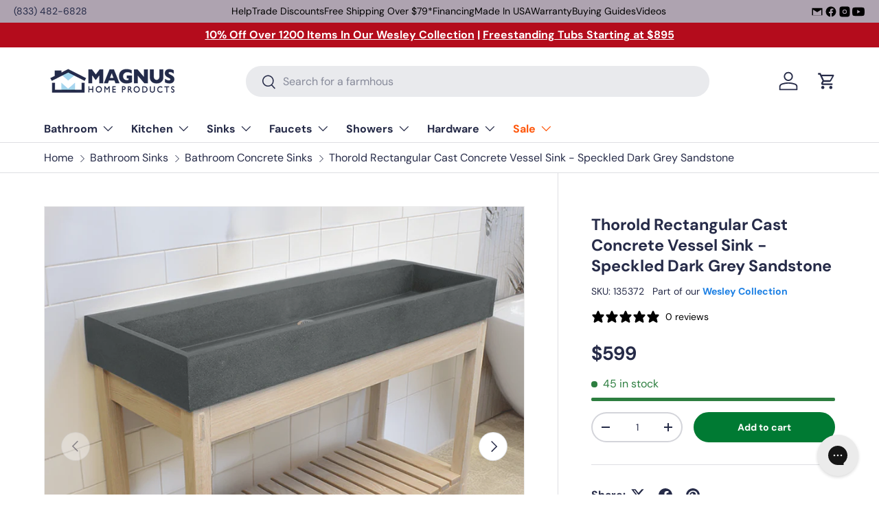

--- FILE ---
content_type: text/html; charset=utf-8
request_url: https://www.magnushomeproducts.com/products/thorold-rectangular-cast-concrete-vessel-sink-speckled-dark-gray-sandstone
body_size: 48129
content:
<!doctype html>
<html class="no-js" lang="en" dir="ltr">
<head><meta charset="utf-8">
<meta name="viewport" content="width=device-width,initial-scale=1">
<title>Thorold Rectangular Cast Concrete Vessel Sink - Speckled Dark Grey San &ndash; Magnus Home Products</title><link rel="canonical" href="https://www.magnushomeproducts.com/products/thorold-rectangular-cast-concrete-vessel-sink-speckled-dark-gray-sandstone"><link rel="icon" href="//www.magnushomeproducts.com/cdn/shop/files/Magnus_Logo_Favicon_Google.png?crop=center&height=48&v=1738711139&width=48" type="image/png">
  <link rel="apple-touch-icon" href="//www.magnushomeproducts.com/cdn/shop/files/Magnus_Logo_Favicon_Google.png?crop=center&height=180&v=1738711139&width=180"><meta name="description" content="Secure your Thorold Rectangular Cast Concrete Vessel Sink - Speckled Dark Gray Sandstone today and enjoy free shipping on all orders over $79. Exceptional quality and seamless shopping experience. Shop now!"><meta property="og:site_name" content="Magnus Home Products">
<meta property="og:url" content="https://www.magnushomeproducts.com/products/thorold-rectangular-cast-concrete-vessel-sink-speckled-dark-gray-sandstone">
<meta property="og:title" content="Thorold Rectangular Cast Concrete Vessel Sink - Speckled Dark Grey San">
<meta property="og:type" content="product">
<meta property="og:description" content="Secure your Thorold Rectangular Cast Concrete Vessel Sink - Speckled Dark Gray Sandstone today and enjoy free shipping on all orders over $79. Exceptional quality and seamless shopping experience. Shop now!"><meta property="og:image" content="http://www.magnushomeproducts.com/cdn/shop/files/thorold-rectangular-cast-concrete-vessel-sink-speckled-dark-gray-sandstone-41070911389890.png?crop=center&height=1200&v=1736464194&width=1200">
  <meta property="og:image:secure_url" content="https://www.magnushomeproducts.com/cdn/shop/files/thorold-rectangular-cast-concrete-vessel-sink-speckled-dark-gray-sandstone-41070911389890.png?crop=center&height=1200&v=1736464194&width=1200">
  <meta property="og:image:width" content="1000">
  <meta property="og:image:height" content="1000"><meta property="og:price:amount" content="599">
  <meta property="og:price:currency" content="USD"><meta name="twitter:card" content="summary_large_image">
<meta name="twitter:title" content="Thorold Rectangular Cast Concrete Vessel Sink - Speckled Dark Grey San">
<meta name="twitter:description" content="Secure your Thorold Rectangular Cast Concrete Vessel Sink - Speckled Dark Gray Sandstone today and enjoy free shipping on all orders over $79. Exceptional quality and seamless shopping experience. Shop now!">
<link rel="preload" href="//www.magnushomeproducts.com/cdn/shop/t/74/assets/main.css?v=71519040555706621311767110914" as="style"><style data-shopify>
@font-face {
  font-family: "DM Sans";
  font-weight: 400;
  font-style: normal;
  font-display: swap;
  src: url("//www.magnushomeproducts.com/cdn/fonts/dm_sans/dmsans_n4.ec80bd4dd7e1a334c969c265873491ae56018d72.woff2") format("woff2"),
       url("//www.magnushomeproducts.com/cdn/fonts/dm_sans/dmsans_n4.87bdd914d8a61247b911147ae68e754d695c58a6.woff") format("woff");
}
@font-face {
  font-family: "DM Sans";
  font-weight: 700;
  font-style: normal;
  font-display: swap;
  src: url("//www.magnushomeproducts.com/cdn/fonts/dm_sans/dmsans_n7.97e21d81502002291ea1de8aefb79170c6946ce5.woff2") format("woff2"),
       url("//www.magnushomeproducts.com/cdn/fonts/dm_sans/dmsans_n7.af5c214f5116410ca1d53a2090665620e78e2e1b.woff") format("woff");
}
@font-face {
  font-family: "DM Sans";
  font-weight: 400;
  font-style: italic;
  font-display: swap;
  src: url("//www.magnushomeproducts.com/cdn/fonts/dm_sans/dmsans_i4.b8fe05e69ee95d5a53155c346957d8cbf5081c1a.woff2") format("woff2"),
       url("//www.magnushomeproducts.com/cdn/fonts/dm_sans/dmsans_i4.403fe28ee2ea63e142575c0aa47684d65f8c23a0.woff") format("woff");
}
@font-face {
  font-family: "DM Sans";
  font-weight: 700;
  font-style: italic;
  font-display: swap;
  src: url("//www.magnushomeproducts.com/cdn/fonts/dm_sans/dmsans_i7.52b57f7d7342eb7255084623d98ab83fd96e7f9b.woff2") format("woff2"),
       url("//www.magnushomeproducts.com/cdn/fonts/dm_sans/dmsans_i7.d5e14ef18a1d4a8ce78a4187580b4eb1759c2eda.woff") format("woff");
}
@font-face {
  font-family: "DM Sans";
  font-weight: 700;
  font-style: normal;
  font-display: swap;
  src: url("//www.magnushomeproducts.com/cdn/fonts/dm_sans/dmsans_n7.97e21d81502002291ea1de8aefb79170c6946ce5.woff2") format("woff2"),
       url("//www.magnushomeproducts.com/cdn/fonts/dm_sans/dmsans_n7.af5c214f5116410ca1d53a2090665620e78e2e1b.woff") format("woff");
}
@font-face {
  font-family: "DM Sans";
  font-weight: 700;
  font-style: normal;
  font-display: swap;
  src: url("//www.magnushomeproducts.com/cdn/fonts/dm_sans/dmsans_n7.97e21d81502002291ea1de8aefb79170c6946ce5.woff2") format("woff2"),
       url("//www.magnushomeproducts.com/cdn/fonts/dm_sans/dmsans_n7.af5c214f5116410ca1d53a2090665620e78e2e1b.woff") format("woff");
}
:root {
      --bg-color: 255 255 255 / 1.0;
      --bg-color-og: 255 255 255 / 1.0;
      --heading-color: 38 43 72;
      --text-color: 38 43 72;
      --text-color-og: 38 43 72;
      --scrollbar-color: 38 43 72;
      --link-color: 38 43 72;
      --link-color-og: 38 43 72;
      --star-color: 255 159 28;--swatch-border-color-default: 212 213 218;
        --swatch-border-color-active: 147 149 164;
        --swatch-card-size: 24px;
        --swatch-variant-picker-size: 64px;--color-scheme-1-bg: 244 244 244 / 1.0;
      --color-scheme-1-grad: linear-gradient(180deg, rgba(244, 244, 244, 1), rgba(244, 244, 244, 1) 100%);
      --color-scheme-1-heading: 42 43 42;
      --color-scheme-1-text: 42 43 42;
      --color-scheme-1-btn-bg: 255 88 13;
      --color-scheme-1-btn-text: 255 255 255;
      --color-scheme-1-btn-bg-hover: 255 124 64;--color-scheme-2-bg: 42 43 42 / 1.0;
      --color-scheme-2-grad: linear-gradient(225deg, rgba(51, 59, 67, 0.88) 8%, rgba(41, 47, 54, 1) 56%, rgba(20, 20, 20, 1) 92%);
      --color-scheme-2-heading: 255 88 13;
      --color-scheme-2-text: 255 255 255;
      --color-scheme-2-btn-bg: 255 88 13;
      --color-scheme-2-btn-text: 9 3 2;
      --color-scheme-2-btn-bg-hover: 233 80 12;--color-scheme-3-bg: 255 88 13 / 1.0;
      --color-scheme-3-grad: linear-gradient(46deg, rgba(234, 73, 0, 1) 8%, rgba(234, 73, 0, 1) 32%, rgba(255, 88, 13, 0.88) 92%);
      --color-scheme-3-heading: 255 255 255;
      --color-scheme-3-text: 255 255 255;
      --color-scheme-3-btn-bg: 42 43 42;
      --color-scheme-3-btn-text: 255 255 255;
      --color-scheme-3-btn-bg-hover: 82 83 82;

      --drawer-bg-color: 255 255 255 / 1.0;
      --drawer-text-color: 42 43 42;

      --panel-bg-color: 244 244 244 / 1.0;
      --panel-heading-color: 42 43 42;
      --panel-text-color: 42 43 42;

      --in-stock-text-color: 44 126 63;
      --low-stock-text-color: 210 134 26;
      --very-low-stock-text-color: 180 12 28;
      --no-stock-text-color: 42 43 42;
      --no-stock-backordered-text-color: 42 43 42;

      --error-bg-color: 252 237 238;
      --error-text-color: 180 12 28;
      --success-bg-color: 232 246 234;
      --success-text-color: 44 126 63;
      --info-bg-color: 228 237 250;
      --info-text-color: 26 102 210;

      --heading-font-family: "DM Sans", sans-serif;
      --heading-font-style: normal;
      --heading-font-weight: 700;
      --heading-scale-start: 4;

      --navigation-font-family: "DM Sans", sans-serif;
      --navigation-font-style: normal;
      --navigation-font-weight: 700;--heading-text-transform: none;
--subheading-text-transform: none;
      --body-font-family: "DM Sans", sans-serif;
      --body-font-style: normal;
      --body-font-weight: 400;
      --body-font-size: 16;

      --section-gap: 32;
      --heading-gap: calc(8 * var(--space-unit));--heading-gap: calc(6 * var(--space-unit));--grid-column-gap: 20px;--btn-bg-color: 0 122 51;
      --btn-bg-hover-color: 41 154 89;
      --btn-text-color: 255 255 255;
      --btn-bg-color-og: 0 122 51;
      --btn-text-color-og: 255 255 255;
      --btn-alt-bg-color: 255 255 255;
      --btn-alt-bg-alpha: 1.0;
      --btn-alt-text-color: 42 43 42;
      --btn-border-width: 2px;
      --btn-padding-y: 12px;

      
      --btn-border-radius: 28px;
      

      --btn-lg-border-radius: 50%;
      --btn-icon-border-radius: 50%;
      --input-with-btn-inner-radius: var(--btn-border-radius);

      --input-bg-color: 255 255 255 / 1.0;
      --input-text-color: 38 43 72;
      --input-border-width: 2px;
      --input-border-radius: 26px;
      --textarea-border-radius: 12px;
      --input-border-radius: 28px;
      --input-lg-border-radius: 34px;
      --input-bg-color-diff-3: #f7f7f7;
      --input-bg-color-diff-6: #f0f0f0;

      --modal-border-radius: 16px;
      --modal-overlay-color: 0 0 0;
      --modal-overlay-opacity: 0.4;
      --drawer-border-radius: 16px;
      --overlay-border-radius: 0px;

      --custom-label-bg-color: 255 88 13 / 1.0;
      --custom-label-text-color: 255 255 255 / 1.0;--sale-label-bg-color: 170 17 85 / 1.0;
      --sale-label-text-color: 255 255 255 / 1.0;--sold-out-label-bg-color: 42 43 42 / 1.0;
      --sold-out-label-text-color: 255 255 255 / 1.0;--new-label-bg-color: 127 184 0 / 1.0;
      --new-label-text-color: 255 255 255 / 1.0;--preorder-label-bg-color: 0 166 237 / 1.0;
      --preorder-label-text-color: 255 255 255 / 1.0;

      --collection-label-color: 0 126 18 / 1.0;

      --page-width: 1440px;
      --gutter-sm: 20px;
      --gutter-md: 32px;
      --gutter-lg: 64px;

      --payment-terms-bg-color: #ffffff;

      --coll-card-bg-color: #f7f7f7;
      --coll-card-border-color: #f2f2f2;

      --card-highlight-bg-color: #ffffff;
      --card-highlight-text-color: 9 3 2;
      --card-highlight-border-color: #ff580d;--card-bg-color: #f4f4f4;
      --card-text-color: 38 38 43;
      --card-border-color: #f2f2f2;--blend-bg-color: #f4f4f4;
        
          --aos-animate-duration: 0.6s;
        

        
          --aos-min-width: 0;
        
      

      --reading-width: 48em;
    }

    @media (max-width: 769px) {
      :root {
        --reading-width: 36em;
      }
    }
  </style><link rel="stylesheet" href="//www.magnushomeproducts.com/cdn/shop/t/74/assets/main.css?v=71519040555706621311767110914">
  <script src="//www.magnushomeproducts.com/cdn/shop/t/74/assets/main.js?v=102719207125010519441767110914" defer="defer"></script><link rel="preload" href="//www.magnushomeproducts.com/cdn/fonts/dm_sans/dmsans_n4.ec80bd4dd7e1a334c969c265873491ae56018d72.woff2" as="font" type="font/woff2" crossorigin fetchpriority="high"><link rel="preload" href="//www.magnushomeproducts.com/cdn/fonts/dm_sans/dmsans_n7.97e21d81502002291ea1de8aefb79170c6946ce5.woff2" as="font" type="font/woff2" crossorigin fetchpriority="high"><script>window.performance && window.performance.mark && window.performance.mark('shopify.content_for_header.start');</script><meta id="shopify-digital-wallet" name="shopify-digital-wallet" content="/19607081/digital_wallets/dialog">
<meta name="shopify-checkout-api-token" content="0c3d038d48783cf83b3ea0cadc628ef6">
<meta id="in-context-paypal-metadata" data-shop-id="19607081" data-venmo-supported="false" data-environment="production" data-locale="en_US" data-paypal-v4="true" data-currency="USD">
<link rel="alternate" type="application/json+oembed" href="https://www.magnushomeproducts.com/products/thorold-rectangular-cast-concrete-vessel-sink-speckled-dark-gray-sandstone.oembed">
<script async="async" src="/checkouts/internal/preloads.js?locale=en-US"></script>
<link rel="preconnect" href="https://shop.app" crossorigin="anonymous">
<script async="async" src="https://shop.app/checkouts/internal/preloads.js?locale=en-US&shop_id=19607081" crossorigin="anonymous"></script>
<script id="shopify-features" type="application/json">{"accessToken":"0c3d038d48783cf83b3ea0cadc628ef6","betas":["rich-media-storefront-analytics"],"domain":"www.magnushomeproducts.com","predictiveSearch":true,"shopId":19607081,"locale":"en"}</script>
<script>var Shopify = Shopify || {};
Shopify.shop = "mmlh.myshopify.com";
Shopify.locale = "en";
Shopify.currency = {"active":"USD","rate":"1.0"};
Shopify.country = "US";
Shopify.theme = {"name":"Enterprise","id":147377455298,"schema_name":"Enterprise","schema_version":"2.1.0","theme_store_id":1657,"role":"main"};
Shopify.theme.handle = "null";
Shopify.theme.style = {"id":null,"handle":null};
Shopify.cdnHost = "www.magnushomeproducts.com/cdn";
Shopify.routes = Shopify.routes || {};
Shopify.routes.root = "/";</script>
<script type="module">!function(o){(o.Shopify=o.Shopify||{}).modules=!0}(window);</script>
<script>!function(o){function n(){var o=[];function n(){o.push(Array.prototype.slice.apply(arguments))}return n.q=o,n}var t=o.Shopify=o.Shopify||{};t.loadFeatures=n(),t.autoloadFeatures=n()}(window);</script>
<script>
  window.ShopifyPay = window.ShopifyPay || {};
  window.ShopifyPay.apiHost = "shop.app\/pay";
  window.ShopifyPay.redirectState = null;
</script>
<script id="shop-js-analytics" type="application/json">{"pageType":"product"}</script>
<script defer="defer" async type="module" src="//www.magnushomeproducts.com/cdn/shopifycloud/shop-js/modules/v2/client.init-shop-cart-sync_BT-GjEfc.en.esm.js"></script>
<script defer="defer" async type="module" src="//www.magnushomeproducts.com/cdn/shopifycloud/shop-js/modules/v2/chunk.common_D58fp_Oc.esm.js"></script>
<script defer="defer" async type="module" src="//www.magnushomeproducts.com/cdn/shopifycloud/shop-js/modules/v2/chunk.modal_xMitdFEc.esm.js"></script>
<script type="module">
  await import("//www.magnushomeproducts.com/cdn/shopifycloud/shop-js/modules/v2/client.init-shop-cart-sync_BT-GjEfc.en.esm.js");
await import("//www.magnushomeproducts.com/cdn/shopifycloud/shop-js/modules/v2/chunk.common_D58fp_Oc.esm.js");
await import("//www.magnushomeproducts.com/cdn/shopifycloud/shop-js/modules/v2/chunk.modal_xMitdFEc.esm.js");

  window.Shopify.SignInWithShop?.initShopCartSync?.({"fedCMEnabled":true,"windoidEnabled":true});

</script>
<script defer="defer" async type="module" src="//www.magnushomeproducts.com/cdn/shopifycloud/shop-js/modules/v2/client.payment-terms_Ci9AEqFq.en.esm.js"></script>
<script defer="defer" async type="module" src="//www.magnushomeproducts.com/cdn/shopifycloud/shop-js/modules/v2/chunk.common_D58fp_Oc.esm.js"></script>
<script defer="defer" async type="module" src="//www.magnushomeproducts.com/cdn/shopifycloud/shop-js/modules/v2/chunk.modal_xMitdFEc.esm.js"></script>
<script type="module">
  await import("//www.magnushomeproducts.com/cdn/shopifycloud/shop-js/modules/v2/client.payment-terms_Ci9AEqFq.en.esm.js");
await import("//www.magnushomeproducts.com/cdn/shopifycloud/shop-js/modules/v2/chunk.common_D58fp_Oc.esm.js");
await import("//www.magnushomeproducts.com/cdn/shopifycloud/shop-js/modules/v2/chunk.modal_xMitdFEc.esm.js");

  
</script>
<script>
  window.Shopify = window.Shopify || {};
  if (!window.Shopify.featureAssets) window.Shopify.featureAssets = {};
  window.Shopify.featureAssets['shop-js'] = {"shop-cart-sync":["modules/v2/client.shop-cart-sync_DZOKe7Ll.en.esm.js","modules/v2/chunk.common_D58fp_Oc.esm.js","modules/v2/chunk.modal_xMitdFEc.esm.js"],"init-fed-cm":["modules/v2/client.init-fed-cm_B6oLuCjv.en.esm.js","modules/v2/chunk.common_D58fp_Oc.esm.js","modules/v2/chunk.modal_xMitdFEc.esm.js"],"shop-cash-offers":["modules/v2/client.shop-cash-offers_D2sdYoxE.en.esm.js","modules/v2/chunk.common_D58fp_Oc.esm.js","modules/v2/chunk.modal_xMitdFEc.esm.js"],"shop-login-button":["modules/v2/client.shop-login-button_QeVjl5Y3.en.esm.js","modules/v2/chunk.common_D58fp_Oc.esm.js","modules/v2/chunk.modal_xMitdFEc.esm.js"],"pay-button":["modules/v2/client.pay-button_DXTOsIq6.en.esm.js","modules/v2/chunk.common_D58fp_Oc.esm.js","modules/v2/chunk.modal_xMitdFEc.esm.js"],"shop-button":["modules/v2/client.shop-button_DQZHx9pm.en.esm.js","modules/v2/chunk.common_D58fp_Oc.esm.js","modules/v2/chunk.modal_xMitdFEc.esm.js"],"avatar":["modules/v2/client.avatar_BTnouDA3.en.esm.js"],"init-windoid":["modules/v2/client.init-windoid_CR1B-cfM.en.esm.js","modules/v2/chunk.common_D58fp_Oc.esm.js","modules/v2/chunk.modal_xMitdFEc.esm.js"],"init-shop-for-new-customer-accounts":["modules/v2/client.init-shop-for-new-customer-accounts_C_vY_xzh.en.esm.js","modules/v2/client.shop-login-button_QeVjl5Y3.en.esm.js","modules/v2/chunk.common_D58fp_Oc.esm.js","modules/v2/chunk.modal_xMitdFEc.esm.js"],"init-shop-email-lookup-coordinator":["modules/v2/client.init-shop-email-lookup-coordinator_BI7n9ZSv.en.esm.js","modules/v2/chunk.common_D58fp_Oc.esm.js","modules/v2/chunk.modal_xMitdFEc.esm.js"],"init-shop-cart-sync":["modules/v2/client.init-shop-cart-sync_BT-GjEfc.en.esm.js","modules/v2/chunk.common_D58fp_Oc.esm.js","modules/v2/chunk.modal_xMitdFEc.esm.js"],"shop-toast-manager":["modules/v2/client.shop-toast-manager_DiYdP3xc.en.esm.js","modules/v2/chunk.common_D58fp_Oc.esm.js","modules/v2/chunk.modal_xMitdFEc.esm.js"],"init-customer-accounts":["modules/v2/client.init-customer-accounts_D9ZNqS-Q.en.esm.js","modules/v2/client.shop-login-button_QeVjl5Y3.en.esm.js","modules/v2/chunk.common_D58fp_Oc.esm.js","modules/v2/chunk.modal_xMitdFEc.esm.js"],"init-customer-accounts-sign-up":["modules/v2/client.init-customer-accounts-sign-up_iGw4briv.en.esm.js","modules/v2/client.shop-login-button_QeVjl5Y3.en.esm.js","modules/v2/chunk.common_D58fp_Oc.esm.js","modules/v2/chunk.modal_xMitdFEc.esm.js"],"shop-follow-button":["modules/v2/client.shop-follow-button_CqMgW2wH.en.esm.js","modules/v2/chunk.common_D58fp_Oc.esm.js","modules/v2/chunk.modal_xMitdFEc.esm.js"],"checkout-modal":["modules/v2/client.checkout-modal_xHeaAweL.en.esm.js","modules/v2/chunk.common_D58fp_Oc.esm.js","modules/v2/chunk.modal_xMitdFEc.esm.js"],"shop-login":["modules/v2/client.shop-login_D91U-Q7h.en.esm.js","modules/v2/chunk.common_D58fp_Oc.esm.js","modules/v2/chunk.modal_xMitdFEc.esm.js"],"lead-capture":["modules/v2/client.lead-capture_BJmE1dJe.en.esm.js","modules/v2/chunk.common_D58fp_Oc.esm.js","modules/v2/chunk.modal_xMitdFEc.esm.js"],"payment-terms":["modules/v2/client.payment-terms_Ci9AEqFq.en.esm.js","modules/v2/chunk.common_D58fp_Oc.esm.js","modules/v2/chunk.modal_xMitdFEc.esm.js"]};
</script>
<script>(function() {
  var isLoaded = false;
  function asyncLoad() {
    if (isLoaded) return;
    isLoaded = true;
    var urls = ["https:\/\/config.gorgias.chat\/bundle-loader\/01GYCCM05V26Y0NFTHPPS3RGRV?source=shopify1click\u0026shop=mmlh.myshopify.com","https:\/\/static.klaviyo.com\/onsite\/js\/klaviyo.js?company_id=SinSus\u0026shop=mmlh.myshopify.com","https:\/\/api.preproduct.io\/preproduct-embed.js?shop=mmlh.myshopify.com","\/\/cdn.shopify.com\/proxy\/f14b446da9f0f42aef8deb47be3a2dabee95387f5e6e5f75d54c8dbcc6ee2a4f\/s3-us-west-2.amazonaws.com\/jsstore\/a\/X2JHJMD0\/reids.js?shop=mmlh.myshopify.com\u0026sp-cache-control=cHVibGljLCBtYXgtYWdlPTkwMA","\/\/cdn.shopify.com\/proxy\/bc62b8f214ef09dd9820cd6298a75ce7037acb72cd6f8bca90d7239948635b85\/app.retention.com\/shopify\/shopify_app_add_to_cart_script.js?shop=mmlh.myshopify.com\u0026sp-cache-control=cHVibGljLCBtYXgtYWdlPTkwMA","https:\/\/cdn.9gtb.com\/loader.js?g_cvt_id=ee546c2e-b576-4d43-b1fe-f859f0ee629d\u0026shop=mmlh.myshopify.com"];
    for (var i = 0; i < urls.length; i++) {
      var s = document.createElement('script');
      s.type = 'text/javascript';
      s.async = true;
      s.src = urls[i];
      var x = document.getElementsByTagName('script')[0];
      x.parentNode.insertBefore(s, x);
    }
  };
  if(window.attachEvent) {
    window.attachEvent('onload', asyncLoad);
  } else {
    window.addEventListener('load', asyncLoad, false);
  }
})();</script>
<script id="__st">var __st={"a":19607081,"offset":-18000,"reqid":"27212e03-9812-4c75-8d84-9579caaed466-1769064042","pageurl":"www.magnushomeproducts.com\/products\/thorold-rectangular-cast-concrete-vessel-sink-speckled-dark-gray-sandstone","u":"ca220e1ca121","p":"product","rtyp":"product","rid":6133553103042};</script>
<script>window.ShopifyPaypalV4VisibilityTracking = true;</script>
<script id="captcha-bootstrap">!function(){'use strict';const t='contact',e='account',n='new_comment',o=[[t,t],['blogs',n],['comments',n],[t,'customer']],c=[[e,'customer_login'],[e,'guest_login'],[e,'recover_customer_password'],[e,'create_customer']],r=t=>t.map((([t,e])=>`form[action*='/${t}']:not([data-nocaptcha='true']) input[name='form_type'][value='${e}']`)).join(','),a=t=>()=>t?[...document.querySelectorAll(t)].map((t=>t.form)):[];function s(){const t=[...o],e=r(t);return a(e)}const i='password',u='form_key',d=['recaptcha-v3-token','g-recaptcha-response','h-captcha-response',i],f=()=>{try{return window.sessionStorage}catch{return}},m='__shopify_v',_=t=>t.elements[u];function p(t,e,n=!1){try{const o=window.sessionStorage,c=JSON.parse(o.getItem(e)),{data:r}=function(t){const{data:e,action:n}=t;return t[m]||n?{data:e,action:n}:{data:t,action:n}}(c);for(const[e,n]of Object.entries(r))t.elements[e]&&(t.elements[e].value=n);n&&o.removeItem(e)}catch(o){console.error('form repopulation failed',{error:o})}}const l='form_type',E='cptcha';function T(t){t.dataset[E]=!0}const w=window,h=w.document,L='Shopify',v='ce_forms',y='captcha';let A=!1;((t,e)=>{const n=(g='f06e6c50-85a8-45c8-87d0-21a2b65856fe',I='https://cdn.shopify.com/shopifycloud/storefront-forms-hcaptcha/ce_storefront_forms_captcha_hcaptcha.v1.5.2.iife.js',D={infoText:'Protected by hCaptcha',privacyText:'Privacy',termsText:'Terms'},(t,e,n)=>{const o=w[L][v],c=o.bindForm;if(c)return c(t,g,e,D).then(n);var r;o.q.push([[t,g,e,D],n]),r=I,A||(h.body.append(Object.assign(h.createElement('script'),{id:'captcha-provider',async:!0,src:r})),A=!0)});var g,I,D;w[L]=w[L]||{},w[L][v]=w[L][v]||{},w[L][v].q=[],w[L][y]=w[L][y]||{},w[L][y].protect=function(t,e){n(t,void 0,e),T(t)},Object.freeze(w[L][y]),function(t,e,n,w,h,L){const[v,y,A,g]=function(t,e,n){const i=e?o:[],u=t?c:[],d=[...i,...u],f=r(d),m=r(i),_=r(d.filter((([t,e])=>n.includes(e))));return[a(f),a(m),a(_),s()]}(w,h,L),I=t=>{const e=t.target;return e instanceof HTMLFormElement?e:e&&e.form},D=t=>v().includes(t);t.addEventListener('submit',(t=>{const e=I(t);if(!e)return;const n=D(e)&&!e.dataset.hcaptchaBound&&!e.dataset.recaptchaBound,o=_(e),c=g().includes(e)&&(!o||!o.value);(n||c)&&t.preventDefault(),c&&!n&&(function(t){try{if(!f())return;!function(t){const e=f();if(!e)return;const n=_(t);if(!n)return;const o=n.value;o&&e.removeItem(o)}(t);const e=Array.from(Array(32),(()=>Math.random().toString(36)[2])).join('');!function(t,e){_(t)||t.append(Object.assign(document.createElement('input'),{type:'hidden',name:u})),t.elements[u].value=e}(t,e),function(t,e){const n=f();if(!n)return;const o=[...t.querySelectorAll(`input[type='${i}']`)].map((({name:t})=>t)),c=[...d,...o],r={};for(const[a,s]of new FormData(t).entries())c.includes(a)||(r[a]=s);n.setItem(e,JSON.stringify({[m]:1,action:t.action,data:r}))}(t,e)}catch(e){console.error('failed to persist form',e)}}(e),e.submit())}));const S=(t,e)=>{t&&!t.dataset[E]&&(n(t,e.some((e=>e===t))),T(t))};for(const o of['focusin','change'])t.addEventListener(o,(t=>{const e=I(t);D(e)&&S(e,y())}));const B=e.get('form_key'),M=e.get(l),P=B&&M;t.addEventListener('DOMContentLoaded',(()=>{const t=y();if(P)for(const e of t)e.elements[l].value===M&&p(e,B);[...new Set([...A(),...v().filter((t=>'true'===t.dataset.shopifyCaptcha))])].forEach((e=>S(e,t)))}))}(h,new URLSearchParams(w.location.search),n,t,e,['guest_login'])})(!0,!0)}();</script>
<script integrity="sha256-4kQ18oKyAcykRKYeNunJcIwy7WH5gtpwJnB7kiuLZ1E=" data-source-attribution="shopify.loadfeatures" defer="defer" src="//www.magnushomeproducts.com/cdn/shopifycloud/storefront/assets/storefront/load_feature-a0a9edcb.js" crossorigin="anonymous"></script>
<script crossorigin="anonymous" defer="defer" src="//www.magnushomeproducts.com/cdn/shopifycloud/storefront/assets/shopify_pay/storefront-65b4c6d7.js?v=20250812"></script>
<script data-source-attribution="shopify.dynamic_checkout.dynamic.init">var Shopify=Shopify||{};Shopify.PaymentButton=Shopify.PaymentButton||{isStorefrontPortableWallets:!0,init:function(){window.Shopify.PaymentButton.init=function(){};var t=document.createElement("script");t.src="https://www.magnushomeproducts.com/cdn/shopifycloud/portable-wallets/latest/portable-wallets.en.js",t.type="module",document.head.appendChild(t)}};
</script>
<script data-source-attribution="shopify.dynamic_checkout.buyer_consent">
  function portableWalletsHideBuyerConsent(e){var t=document.getElementById("shopify-buyer-consent"),n=document.getElementById("shopify-subscription-policy-button");t&&n&&(t.classList.add("hidden"),t.setAttribute("aria-hidden","true"),n.removeEventListener("click",e))}function portableWalletsShowBuyerConsent(e){var t=document.getElementById("shopify-buyer-consent"),n=document.getElementById("shopify-subscription-policy-button");t&&n&&(t.classList.remove("hidden"),t.removeAttribute("aria-hidden"),n.addEventListener("click",e))}window.Shopify?.PaymentButton&&(window.Shopify.PaymentButton.hideBuyerConsent=portableWalletsHideBuyerConsent,window.Shopify.PaymentButton.showBuyerConsent=portableWalletsShowBuyerConsent);
</script>
<script data-source-attribution="shopify.dynamic_checkout.cart.bootstrap">document.addEventListener("DOMContentLoaded",(function(){function t(){return document.querySelector("shopify-accelerated-checkout-cart, shopify-accelerated-checkout")}if(t())Shopify.PaymentButton.init();else{new MutationObserver((function(e,n){t()&&(Shopify.PaymentButton.init(),n.disconnect())})).observe(document.body,{childList:!0,subtree:!0})}}));
</script>
<link id="shopify-accelerated-checkout-styles" rel="stylesheet" media="screen" href="https://www.magnushomeproducts.com/cdn/shopifycloud/portable-wallets/latest/accelerated-checkout-backwards-compat.css" crossorigin="anonymous">
<style id="shopify-accelerated-checkout-cart">
        #shopify-buyer-consent {
  margin-top: 1em;
  display: inline-block;
  width: 100%;
}

#shopify-buyer-consent.hidden {
  display: none;
}

#shopify-subscription-policy-button {
  background: none;
  border: none;
  padding: 0;
  text-decoration: underline;
  font-size: inherit;
  cursor: pointer;
}

#shopify-subscription-policy-button::before {
  box-shadow: none;
}

      </style>
<script id="sections-script" data-sections="header,footer" defer="defer" src="//www.magnushomeproducts.com/cdn/shop/t/74/compiled_assets/scripts.js?v=97020"></script>
<script>window.performance && window.performance.mark && window.performance.mark('shopify.content_for_header.end');</script>

    <script src="//www.magnushomeproducts.com/cdn/shop/t/74/assets/animate-on-scroll.js?v=15249566486942820451767110914" defer="defer"></script>
    <link rel="stylesheet" href="//www.magnushomeproducts.com/cdn/shop/t/74/assets/animate-on-scroll.css?v=116194678796051782541767110914">
  

  <script>document.documentElement.className = document.documentElement.className.replace('no-js', 'js');</script><!-- CC Custom Head Start --><!-- CC Custom Head End --><!-- BEGIN app block: shopify://apps/klaviyo-email-marketing-sms/blocks/klaviyo-onsite-embed/2632fe16-c075-4321-a88b-50b567f42507 -->












  <script async src="https://static.klaviyo.com/onsite/js/SinSus/klaviyo.js?company_id=SinSus"></script>
  <script>!function(){if(!window.klaviyo){window._klOnsite=window._klOnsite||[];try{window.klaviyo=new Proxy({},{get:function(n,i){return"push"===i?function(){var n;(n=window._klOnsite).push.apply(n,arguments)}:function(){for(var n=arguments.length,o=new Array(n),w=0;w<n;w++)o[w]=arguments[w];var t="function"==typeof o[o.length-1]?o.pop():void 0,e=new Promise((function(n){window._klOnsite.push([i].concat(o,[function(i){t&&t(i),n(i)}]))}));return e}}})}catch(n){window.klaviyo=window.klaviyo||[],window.klaviyo.push=function(){var n;(n=window._klOnsite).push.apply(n,arguments)}}}}();</script>

  
    <script id="viewed_product">
      if (item == null) {
        var _learnq = _learnq || [];

        var MetafieldReviews = null
        var MetafieldYotpoRating = null
        var MetafieldYotpoCount = null
        var MetafieldLooxRating = null
        var MetafieldLooxCount = null
        var okendoProduct = null
        var okendoProductReviewCount = null
        var okendoProductReviewAverageValue = null
        try {
          // The following fields are used for Customer Hub recently viewed in order to add reviews.
          // This information is not part of __kla_viewed. Instead, it is part of __kla_viewed_reviewed_items
          MetafieldReviews = {};
          MetafieldYotpoRating = null
          MetafieldYotpoCount = null
          MetafieldLooxRating = null
          MetafieldLooxCount = null

          okendoProduct = null
          // If the okendo metafield is not legacy, it will error, which then requires the new json formatted data
          if (okendoProduct && 'error' in okendoProduct) {
            okendoProduct = null
          }
          okendoProductReviewCount = okendoProduct ? okendoProduct.reviewCount : null
          okendoProductReviewAverageValue = okendoProduct ? okendoProduct.reviewAverageValue : null
        } catch (error) {
          console.error('Error in Klaviyo onsite reviews tracking:', error);
        }

        var item = {
          Name: "Thorold Rectangular Cast Concrete Vessel Sink - Speckled Dark Grey Sandstone",
          ProductID: 6133553103042,
          Categories: ["All Bathroom","All Sinks","Bathroom Concrete Sinks","Bathroom Sinks","Bathroom Vessel Sinks","Best selling products","New Arrivals","PROMO ELIGIBLE","Wesley","Wesley Collection - Bathroom Sinks","Wesley Sale"],
          ImageURL: "https://www.magnushomeproducts.com/cdn/shop/files/thorold-rectangular-cast-concrete-vessel-sink-speckled-dark-gray-sandstone-41070911389890_grande.png?v=1736464194",
          URL: "https://www.magnushomeproducts.com/products/thorold-rectangular-cast-concrete-vessel-sink-speckled-dark-gray-sandstone",
          Brand: "Wesley",
          Price: "$599",
          Value: "599",
          CompareAtPrice: "$0"
        };
        _learnq.push(['track', 'Viewed Product', item]);
        _learnq.push(['trackViewedItem', {
          Title: item.Name,
          ItemId: item.ProductID,
          Categories: item.Categories,
          ImageUrl: item.ImageURL,
          Url: item.URL,
          Metadata: {
            Brand: item.Brand,
            Price: item.Price,
            Value: item.Value,
            CompareAtPrice: item.CompareAtPrice
          },
          metafields:{
            reviews: MetafieldReviews,
            yotpo:{
              rating: MetafieldYotpoRating,
              count: MetafieldYotpoCount,
            },
            loox:{
              rating: MetafieldLooxRating,
              count: MetafieldLooxCount,
            },
            okendo: {
              rating: okendoProductReviewAverageValue,
              count: okendoProductReviewCount,
            }
          }
        }]);
      }
    </script>
  




  <script>
    window.klaviyoReviewsProductDesignMode = false
  </script>







<!-- END app block --><!-- BEGIN app block: shopify://apps/stape-conversion-tracking/blocks/gtm/7e13c847-7971-409d-8fe0-29ec14d5f048 --><script>
  window.lsData = {};
  window.dataLayer = window.dataLayer || [];
  window.addEventListener("message", (event) => {
    if (event.data?.event) {
      window.dataLayer.push(event.data);
    }
  });
  window.dataShopStape = {
    shop: "www.magnushomeproducts.com",
    shopId: "19607081",
  }
</script>

<!-- END app block --><script src="https://cdn.shopify.com/extensions/019b7cd0-6587-73c3-9937-bcc2249fa2c4/lb-upsell-227/assets/lb-selleasy.js" type="text/javascript" defer="defer"></script>
<script src="https://cdn.shopify.com/extensions/019b8ed3-90b4-7b95-8e01-aa6b35f1be2e/stape-remix-29/assets/widget.js" type="text/javascript" defer="defer"></script>
<link href="https://monorail-edge.shopifysvc.com" rel="dns-prefetch">
<script>(function(){if ("sendBeacon" in navigator && "performance" in window) {try {var session_token_from_headers = performance.getEntriesByType('navigation')[0].serverTiming.find(x => x.name == '_s').description;} catch {var session_token_from_headers = undefined;}var session_cookie_matches = document.cookie.match(/_shopify_s=([^;]*)/);var session_token_from_cookie = session_cookie_matches && session_cookie_matches.length === 2 ? session_cookie_matches[1] : "";var session_token = session_token_from_headers || session_token_from_cookie || "";function handle_abandonment_event(e) {var entries = performance.getEntries().filter(function(entry) {return /monorail-edge.shopifysvc.com/.test(entry.name);});if (!window.abandonment_tracked && entries.length === 0) {window.abandonment_tracked = true;var currentMs = Date.now();var navigation_start = performance.timing.navigationStart;var payload = {shop_id: 19607081,url: window.location.href,navigation_start,duration: currentMs - navigation_start,session_token,page_type: "product"};window.navigator.sendBeacon("https://monorail-edge.shopifysvc.com/v1/produce", JSON.stringify({schema_id: "online_store_buyer_site_abandonment/1.1",payload: payload,metadata: {event_created_at_ms: currentMs,event_sent_at_ms: currentMs}}));}}window.addEventListener('pagehide', handle_abandonment_event);}}());</script>
<script id="web-pixels-manager-setup">(function e(e,d,r,n,o){if(void 0===o&&(o={}),!Boolean(null===(a=null===(i=window.Shopify)||void 0===i?void 0:i.analytics)||void 0===a?void 0:a.replayQueue)){var i,a;window.Shopify=window.Shopify||{};var t=window.Shopify;t.analytics=t.analytics||{};var s=t.analytics;s.replayQueue=[],s.publish=function(e,d,r){return s.replayQueue.push([e,d,r]),!0};try{self.performance.mark("wpm:start")}catch(e){}var l=function(){var e={modern:/Edge?\/(1{2}[4-9]|1[2-9]\d|[2-9]\d{2}|\d{4,})\.\d+(\.\d+|)|Firefox\/(1{2}[4-9]|1[2-9]\d|[2-9]\d{2}|\d{4,})\.\d+(\.\d+|)|Chrom(ium|e)\/(9{2}|\d{3,})\.\d+(\.\d+|)|(Maci|X1{2}).+ Version\/(15\.\d+|(1[6-9]|[2-9]\d|\d{3,})\.\d+)([,.]\d+|)( \(\w+\)|)( Mobile\/\w+|) Safari\/|Chrome.+OPR\/(9{2}|\d{3,})\.\d+\.\d+|(CPU[ +]OS|iPhone[ +]OS|CPU[ +]iPhone|CPU IPhone OS|CPU iPad OS)[ +]+(15[._]\d+|(1[6-9]|[2-9]\d|\d{3,})[._]\d+)([._]\d+|)|Android:?[ /-](13[3-9]|1[4-9]\d|[2-9]\d{2}|\d{4,})(\.\d+|)(\.\d+|)|Android.+Firefox\/(13[5-9]|1[4-9]\d|[2-9]\d{2}|\d{4,})\.\d+(\.\d+|)|Android.+Chrom(ium|e)\/(13[3-9]|1[4-9]\d|[2-9]\d{2}|\d{4,})\.\d+(\.\d+|)|SamsungBrowser\/([2-9]\d|\d{3,})\.\d+/,legacy:/Edge?\/(1[6-9]|[2-9]\d|\d{3,})\.\d+(\.\d+|)|Firefox\/(5[4-9]|[6-9]\d|\d{3,})\.\d+(\.\d+|)|Chrom(ium|e)\/(5[1-9]|[6-9]\d|\d{3,})\.\d+(\.\d+|)([\d.]+$|.*Safari\/(?![\d.]+ Edge\/[\d.]+$))|(Maci|X1{2}).+ Version\/(10\.\d+|(1[1-9]|[2-9]\d|\d{3,})\.\d+)([,.]\d+|)( \(\w+\)|)( Mobile\/\w+|) Safari\/|Chrome.+OPR\/(3[89]|[4-9]\d|\d{3,})\.\d+\.\d+|(CPU[ +]OS|iPhone[ +]OS|CPU[ +]iPhone|CPU IPhone OS|CPU iPad OS)[ +]+(10[._]\d+|(1[1-9]|[2-9]\d|\d{3,})[._]\d+)([._]\d+|)|Android:?[ /-](13[3-9]|1[4-9]\d|[2-9]\d{2}|\d{4,})(\.\d+|)(\.\d+|)|Mobile Safari.+OPR\/([89]\d|\d{3,})\.\d+\.\d+|Android.+Firefox\/(13[5-9]|1[4-9]\d|[2-9]\d{2}|\d{4,})\.\d+(\.\d+|)|Android.+Chrom(ium|e)\/(13[3-9]|1[4-9]\d|[2-9]\d{2}|\d{4,})\.\d+(\.\d+|)|Android.+(UC? ?Browser|UCWEB|U3)[ /]?(15\.([5-9]|\d{2,})|(1[6-9]|[2-9]\d|\d{3,})\.\d+)\.\d+|SamsungBrowser\/(5\.\d+|([6-9]|\d{2,})\.\d+)|Android.+MQ{2}Browser\/(14(\.(9|\d{2,})|)|(1[5-9]|[2-9]\d|\d{3,})(\.\d+|))(\.\d+|)|K[Aa][Ii]OS\/(3\.\d+|([4-9]|\d{2,})\.\d+)(\.\d+|)/},d=e.modern,r=e.legacy,n=navigator.userAgent;return n.match(d)?"modern":n.match(r)?"legacy":"unknown"}(),u="modern"===l?"modern":"legacy",c=(null!=n?n:{modern:"",legacy:""})[u],f=function(e){return[e.baseUrl,"/wpm","/b",e.hashVersion,"modern"===e.buildTarget?"m":"l",".js"].join("")}({baseUrl:d,hashVersion:r,buildTarget:u}),m=function(e){var d=e.version,r=e.bundleTarget,n=e.surface,o=e.pageUrl,i=e.monorailEndpoint;return{emit:function(e){var a=e.status,t=e.errorMsg,s=(new Date).getTime(),l=JSON.stringify({metadata:{event_sent_at_ms:s},events:[{schema_id:"web_pixels_manager_load/3.1",payload:{version:d,bundle_target:r,page_url:o,status:a,surface:n,error_msg:t},metadata:{event_created_at_ms:s}}]});if(!i)return console&&console.warn&&console.warn("[Web Pixels Manager] No Monorail endpoint provided, skipping logging."),!1;try{return self.navigator.sendBeacon.bind(self.navigator)(i,l)}catch(e){}var u=new XMLHttpRequest;try{return u.open("POST",i,!0),u.setRequestHeader("Content-Type","text/plain"),u.send(l),!0}catch(e){return console&&console.warn&&console.warn("[Web Pixels Manager] Got an unhandled error while logging to Monorail."),!1}}}}({version:r,bundleTarget:l,surface:e.surface,pageUrl:self.location.href,monorailEndpoint:e.monorailEndpoint});try{o.browserTarget=l,function(e){var d=e.src,r=e.async,n=void 0===r||r,o=e.onload,i=e.onerror,a=e.sri,t=e.scriptDataAttributes,s=void 0===t?{}:t,l=document.createElement("script"),u=document.querySelector("head"),c=document.querySelector("body");if(l.async=n,l.src=d,a&&(l.integrity=a,l.crossOrigin="anonymous"),s)for(var f in s)if(Object.prototype.hasOwnProperty.call(s,f))try{l.dataset[f]=s[f]}catch(e){}if(o&&l.addEventListener("load",o),i&&l.addEventListener("error",i),u)u.appendChild(l);else{if(!c)throw new Error("Did not find a head or body element to append the script");c.appendChild(l)}}({src:f,async:!0,onload:function(){if(!function(){var e,d;return Boolean(null===(d=null===(e=window.Shopify)||void 0===e?void 0:e.analytics)||void 0===d?void 0:d.initialized)}()){var d=window.webPixelsManager.init(e)||void 0;if(d){var r=window.Shopify.analytics;r.replayQueue.forEach((function(e){var r=e[0],n=e[1],o=e[2];d.publishCustomEvent(r,n,o)})),r.replayQueue=[],r.publish=d.publishCustomEvent,r.visitor=d.visitor,r.initialized=!0}}},onerror:function(){return m.emit({status:"failed",errorMsg:"".concat(f," has failed to load")})},sri:function(e){var d=/^sha384-[A-Za-z0-9+/=]+$/;return"string"==typeof e&&d.test(e)}(c)?c:"",scriptDataAttributes:o}),m.emit({status:"loading"})}catch(e){m.emit({status:"failed",errorMsg:(null==e?void 0:e.message)||"Unknown error"})}}})({shopId: 19607081,storefrontBaseUrl: "https://www.magnushomeproducts.com",extensionsBaseUrl: "https://extensions.shopifycdn.com/cdn/shopifycloud/web-pixels-manager",monorailEndpoint: "https://monorail-edge.shopifysvc.com/unstable/produce_batch",surface: "storefront-renderer",enabledBetaFlags: ["2dca8a86"],webPixelsConfigList: [{"id":"1663434946","configuration":"{\"shop_id\":\"mmlh.myshopify.com\"}","eventPayloadVersion":"v1","runtimeContext":"STRICT","scriptVersion":"bc910bbf664902488ec9667f49dc6755","type":"APP","apiClientId":6615189,"privacyPurposes":["ANALYTICS","MARKETING","SALE_OF_DATA"],"dataSharingAdjustments":{"protectedCustomerApprovalScopes":["read_customer_address","read_customer_email","read_customer_name","read_customer_personal_data","read_customer_phone"]}},{"id":"1657405634","configuration":"{\"accountID\":\"19607081\"}","eventPayloadVersion":"v1","runtimeContext":"STRICT","scriptVersion":"c0a2ceb098b536858278d481fbeefe60","type":"APP","apiClientId":10250649601,"privacyPurposes":[],"dataSharingAdjustments":{"protectedCustomerApprovalScopes":["read_customer_address","read_customer_email","read_customer_name","read_customer_personal_data","read_customer_phone"]}},{"id":"1618149570","configuration":"{\"accountID\":\"SinSus\",\"webPixelConfig\":\"eyJlbmFibGVBZGRlZFRvQ2FydEV2ZW50cyI6IHRydWV9\"}","eventPayloadVersion":"v1","runtimeContext":"STRICT","scriptVersion":"524f6c1ee37bacdca7657a665bdca589","type":"APP","apiClientId":123074,"privacyPurposes":["ANALYTICS","MARKETING"],"dataSharingAdjustments":{"protectedCustomerApprovalScopes":["read_customer_address","read_customer_email","read_customer_name","read_customer_personal_data","read_customer_phone"]}},{"id":"1492058306","configuration":"{\"accountID\":\"selleasy-metrics-track\"}","eventPayloadVersion":"v1","runtimeContext":"STRICT","scriptVersion":"5aac1f99a8ca74af74cea751ede503d2","type":"APP","apiClientId":5519923,"privacyPurposes":[],"dataSharingAdjustments":{"protectedCustomerApprovalScopes":["read_customer_email","read_customer_name","read_customer_personal_data"]}},{"id":"1405386946","configuration":"{}","eventPayloadVersion":"v1","runtimeContext":"STRICT","scriptVersion":"705479d021859bdf9cd4598589a4acf4","type":"APP","apiClientId":30400643073,"privacyPurposes":["ANALYTICS"],"dataSharingAdjustments":{"protectedCustomerApprovalScopes":["read_customer_address","read_customer_email","read_customer_name","read_customer_personal_data","read_customer_phone"]}},{"id":"103973058","configuration":"{\"pixel_id\":\"1006422833735768\",\"pixel_type\":\"facebook_pixel\",\"metaapp_system_user_token\":\"-\"}","eventPayloadVersion":"v1","runtimeContext":"OPEN","scriptVersion":"ca16bc87fe92b6042fbaa3acc2fbdaa6","type":"APP","apiClientId":2329312,"privacyPurposes":["ANALYTICS","MARKETING","SALE_OF_DATA"],"dataSharingAdjustments":{"protectedCustomerApprovalScopes":["read_customer_address","read_customer_email","read_customer_name","read_customer_personal_data","read_customer_phone"]}},{"id":"85983426","configuration":"{\"tagID\":\"2612955490205\"}","eventPayloadVersion":"v1","runtimeContext":"STRICT","scriptVersion":"18031546ee651571ed29edbe71a3550b","type":"APP","apiClientId":3009811,"privacyPurposes":["ANALYTICS","MARKETING","SALE_OF_DATA"],"dataSharingAdjustments":{"protectedCustomerApprovalScopes":["read_customer_address","read_customer_email","read_customer_name","read_customer_personal_data","read_customer_phone"]}},{"id":"41779394","eventPayloadVersion":"v1","runtimeContext":"LAX","scriptVersion":"1","type":"CUSTOM","privacyPurposes":["MARKETING"],"name":"Meta pixel (migrated)"},{"id":"93946050","eventPayloadVersion":"1","runtimeContext":"LAX","scriptVersion":"1","type":"CUSTOM","privacyPurposes":[],"name":"Bing Tracking"},{"id":"122028226","eventPayloadVersion":"1","runtimeContext":"LAX","scriptVersion":"1","type":"CUSTOM","privacyPurposes":["ANALYTICS","MARKETING","SALE_OF_DATA"],"name":"Retention"},{"id":"129040578","eventPayloadVersion":"1","runtimeContext":"LAX","scriptVersion":"1","type":"CUSTOM","privacyPurposes":[],"name":"GTM Stape"},{"id":"shopify-app-pixel","configuration":"{}","eventPayloadVersion":"v1","runtimeContext":"STRICT","scriptVersion":"0450","apiClientId":"shopify-pixel","type":"APP","privacyPurposes":["ANALYTICS","MARKETING"]},{"id":"shopify-custom-pixel","eventPayloadVersion":"v1","runtimeContext":"LAX","scriptVersion":"0450","apiClientId":"shopify-pixel","type":"CUSTOM","privacyPurposes":["ANALYTICS","MARKETING"]}],isMerchantRequest: false,initData: {"shop":{"name":"Magnus Home Products","paymentSettings":{"currencyCode":"USD"},"myshopifyDomain":"mmlh.myshopify.com","countryCode":"US","storefrontUrl":"https:\/\/www.magnushomeproducts.com"},"customer":null,"cart":null,"checkout":null,"productVariants":[{"price":{"amount":599.0,"currencyCode":"USD"},"product":{"title":"Thorold Rectangular Cast Concrete Vessel Sink - Speckled Dark Grey Sandstone","vendor":"Wesley","id":"6133553103042","untranslatedTitle":"Thorold Rectangular Cast Concrete Vessel Sink - Speckled Dark Grey Sandstone","url":"\/products\/thorold-rectangular-cast-concrete-vessel-sink-speckled-dark-gray-sandstone","type":"Bathroom Sinks"},"id":"41734200524994","image":{"src":"\/\/www.magnushomeproducts.com\/cdn\/shop\/files\/thorold-rectangular-cast-concrete-vessel-sink-speckled-dark-gray-sandstone-41070911389890.png?v=1736464194"},"sku":"135372","title":"Default Title","untranslatedTitle":"Default Title"}],"purchasingCompany":null},},"https://www.magnushomeproducts.com/cdn","fcfee988w5aeb613cpc8e4bc33m6693e112",{"modern":"","legacy":""},{"shopId":"19607081","storefrontBaseUrl":"https:\/\/www.magnushomeproducts.com","extensionBaseUrl":"https:\/\/extensions.shopifycdn.com\/cdn\/shopifycloud\/web-pixels-manager","surface":"storefront-renderer","enabledBetaFlags":"[\"2dca8a86\"]","isMerchantRequest":"false","hashVersion":"fcfee988w5aeb613cpc8e4bc33m6693e112","publish":"custom","events":"[[\"page_viewed\",{}],[\"product_viewed\",{\"productVariant\":{\"price\":{\"amount\":599.0,\"currencyCode\":\"USD\"},\"product\":{\"title\":\"Thorold Rectangular Cast Concrete Vessel Sink - Speckled Dark Grey Sandstone\",\"vendor\":\"Wesley\",\"id\":\"6133553103042\",\"untranslatedTitle\":\"Thorold Rectangular Cast Concrete Vessel Sink - Speckled Dark Grey Sandstone\",\"url\":\"\/products\/thorold-rectangular-cast-concrete-vessel-sink-speckled-dark-gray-sandstone\",\"type\":\"Bathroom Sinks\"},\"id\":\"41734200524994\",\"image\":{\"src\":\"\/\/www.magnushomeproducts.com\/cdn\/shop\/files\/thorold-rectangular-cast-concrete-vessel-sink-speckled-dark-gray-sandstone-41070911389890.png?v=1736464194\"},\"sku\":\"135372\",\"title\":\"Default Title\",\"untranslatedTitle\":\"Default Title\"}}]]"});</script><script>
  window.ShopifyAnalytics = window.ShopifyAnalytics || {};
  window.ShopifyAnalytics.meta = window.ShopifyAnalytics.meta || {};
  window.ShopifyAnalytics.meta.currency = 'USD';
  var meta = {"product":{"id":6133553103042,"gid":"gid:\/\/shopify\/Product\/6133553103042","vendor":"Wesley","type":"Bathroom Sinks","handle":"thorold-rectangular-cast-concrete-vessel-sink-speckled-dark-gray-sandstone","variants":[{"id":41734200524994,"price":59900,"name":"Thorold Rectangular Cast Concrete Vessel Sink - Speckled Dark Grey Sandstone","public_title":null,"sku":"135372"}],"remote":false},"page":{"pageType":"product","resourceType":"product","resourceId":6133553103042,"requestId":"27212e03-9812-4c75-8d84-9579caaed466-1769064042"}};
  for (var attr in meta) {
    window.ShopifyAnalytics.meta[attr] = meta[attr];
  }
</script>
<script class="analytics">
  (function () {
    var customDocumentWrite = function(content) {
      var jquery = null;

      if (window.jQuery) {
        jquery = window.jQuery;
      } else if (window.Checkout && window.Checkout.$) {
        jquery = window.Checkout.$;
      }

      if (jquery) {
        jquery('body').append(content);
      }
    };

    var hasLoggedConversion = function(token) {
      if (token) {
        return document.cookie.indexOf('loggedConversion=' + token) !== -1;
      }
      return false;
    }

    var setCookieIfConversion = function(token) {
      if (token) {
        var twoMonthsFromNow = new Date(Date.now());
        twoMonthsFromNow.setMonth(twoMonthsFromNow.getMonth() + 2);

        document.cookie = 'loggedConversion=' + token + '; expires=' + twoMonthsFromNow;
      }
    }

    var trekkie = window.ShopifyAnalytics.lib = window.trekkie = window.trekkie || [];
    if (trekkie.integrations) {
      return;
    }
    trekkie.methods = [
      'identify',
      'page',
      'ready',
      'track',
      'trackForm',
      'trackLink'
    ];
    trekkie.factory = function(method) {
      return function() {
        var args = Array.prototype.slice.call(arguments);
        args.unshift(method);
        trekkie.push(args);
        return trekkie;
      };
    };
    for (var i = 0; i < trekkie.methods.length; i++) {
      var key = trekkie.methods[i];
      trekkie[key] = trekkie.factory(key);
    }
    trekkie.load = function(config) {
      trekkie.config = config || {};
      trekkie.config.initialDocumentCookie = document.cookie;
      var first = document.getElementsByTagName('script')[0];
      var script = document.createElement('script');
      script.type = 'text/javascript';
      script.onerror = function(e) {
        var scriptFallback = document.createElement('script');
        scriptFallback.type = 'text/javascript';
        scriptFallback.onerror = function(error) {
                var Monorail = {
      produce: function produce(monorailDomain, schemaId, payload) {
        var currentMs = new Date().getTime();
        var event = {
          schema_id: schemaId,
          payload: payload,
          metadata: {
            event_created_at_ms: currentMs,
            event_sent_at_ms: currentMs
          }
        };
        return Monorail.sendRequest("https://" + monorailDomain + "/v1/produce", JSON.stringify(event));
      },
      sendRequest: function sendRequest(endpointUrl, payload) {
        // Try the sendBeacon API
        if (window && window.navigator && typeof window.navigator.sendBeacon === 'function' && typeof window.Blob === 'function' && !Monorail.isIos12()) {
          var blobData = new window.Blob([payload], {
            type: 'text/plain'
          });

          if (window.navigator.sendBeacon(endpointUrl, blobData)) {
            return true;
          } // sendBeacon was not successful

        } // XHR beacon

        var xhr = new XMLHttpRequest();

        try {
          xhr.open('POST', endpointUrl);
          xhr.setRequestHeader('Content-Type', 'text/plain');
          xhr.send(payload);
        } catch (e) {
          console.log(e);
        }

        return false;
      },
      isIos12: function isIos12() {
        return window.navigator.userAgent.lastIndexOf('iPhone; CPU iPhone OS 12_') !== -1 || window.navigator.userAgent.lastIndexOf('iPad; CPU OS 12_') !== -1;
      }
    };
    Monorail.produce('monorail-edge.shopifysvc.com',
      'trekkie_storefront_load_errors/1.1',
      {shop_id: 19607081,
      theme_id: 147377455298,
      app_name: "storefront",
      context_url: window.location.href,
      source_url: "//www.magnushomeproducts.com/cdn/s/trekkie.storefront.1bbfab421998800ff09850b62e84b8915387986d.min.js"});

        };
        scriptFallback.async = true;
        scriptFallback.src = '//www.magnushomeproducts.com/cdn/s/trekkie.storefront.1bbfab421998800ff09850b62e84b8915387986d.min.js';
        first.parentNode.insertBefore(scriptFallback, first);
      };
      script.async = true;
      script.src = '//www.magnushomeproducts.com/cdn/s/trekkie.storefront.1bbfab421998800ff09850b62e84b8915387986d.min.js';
      first.parentNode.insertBefore(script, first);
    };
    trekkie.load(
      {"Trekkie":{"appName":"storefront","development":false,"defaultAttributes":{"shopId":19607081,"isMerchantRequest":null,"themeId":147377455298,"themeCityHash":"15256478371085066873","contentLanguage":"en","currency":"USD","eventMetadataId":"c31f86bf-cf73-4055-b1c5-c679488799ce"},"isServerSideCookieWritingEnabled":true,"monorailRegion":"shop_domain","enabledBetaFlags":["65f19447"]},"Session Attribution":{},"S2S":{"facebookCapiEnabled":true,"source":"trekkie-storefront-renderer","apiClientId":580111}}
    );

    var loaded = false;
    trekkie.ready(function() {
      if (loaded) return;
      loaded = true;

      window.ShopifyAnalytics.lib = window.trekkie;

      var originalDocumentWrite = document.write;
      document.write = customDocumentWrite;
      try { window.ShopifyAnalytics.merchantGoogleAnalytics.call(this); } catch(error) {};
      document.write = originalDocumentWrite;

      window.ShopifyAnalytics.lib.page(null,{"pageType":"product","resourceType":"product","resourceId":6133553103042,"requestId":"27212e03-9812-4c75-8d84-9579caaed466-1769064042","shopifyEmitted":true});

      var match = window.location.pathname.match(/checkouts\/(.+)\/(thank_you|post_purchase)/)
      var token = match? match[1]: undefined;
      if (!hasLoggedConversion(token)) {
        setCookieIfConversion(token);
        window.ShopifyAnalytics.lib.track("Viewed Product",{"currency":"USD","variantId":41734200524994,"productId":6133553103042,"productGid":"gid:\/\/shopify\/Product\/6133553103042","name":"Thorold Rectangular Cast Concrete Vessel Sink - Speckled Dark Grey Sandstone","price":"599.00","sku":"135372","brand":"Wesley","variant":null,"category":"Bathroom Sinks","nonInteraction":true,"remote":false},undefined,undefined,{"shopifyEmitted":true});
      window.ShopifyAnalytics.lib.track("monorail:\/\/trekkie_storefront_viewed_product\/1.1",{"currency":"USD","variantId":41734200524994,"productId":6133553103042,"productGid":"gid:\/\/shopify\/Product\/6133553103042","name":"Thorold Rectangular Cast Concrete Vessel Sink - Speckled Dark Grey Sandstone","price":"599.00","sku":"135372","brand":"Wesley","variant":null,"category":"Bathroom Sinks","nonInteraction":true,"remote":false,"referer":"https:\/\/www.magnushomeproducts.com\/products\/thorold-rectangular-cast-concrete-vessel-sink-speckled-dark-gray-sandstone"});
      }
    });


        var eventsListenerScript = document.createElement('script');
        eventsListenerScript.async = true;
        eventsListenerScript.src = "//www.magnushomeproducts.com/cdn/shopifycloud/storefront/assets/shop_events_listener-3da45d37.js";
        document.getElementsByTagName('head')[0].appendChild(eventsListenerScript);

})();</script>
  <script>
  if (!window.ga || (window.ga && typeof window.ga !== 'function')) {
    window.ga = function ga() {
      (window.ga.q = window.ga.q || []).push(arguments);
      if (window.Shopify && window.Shopify.analytics && typeof window.Shopify.analytics.publish === 'function') {
        window.Shopify.analytics.publish("ga_stub_called", {}, {sendTo: "google_osp_migration"});
      }
      console.error("Shopify's Google Analytics stub called with:", Array.from(arguments), "\nSee https://help.shopify.com/manual/promoting-marketing/pixels/pixel-migration#google for more information.");
    };
    if (window.Shopify && window.Shopify.analytics && typeof window.Shopify.analytics.publish === 'function') {
      window.Shopify.analytics.publish("ga_stub_initialized", {}, {sendTo: "google_osp_migration"});
    }
  }
</script>
<script
  defer
  src="https://www.magnushomeproducts.com/cdn/shopifycloud/perf-kit/shopify-perf-kit-3.0.4.min.js"
  data-application="storefront-renderer"
  data-shop-id="19607081"
  data-render-region="gcp-us-central1"
  data-page-type="product"
  data-theme-instance-id="147377455298"
  data-theme-name="Enterprise"
  data-theme-version="2.1.0"
  data-monorail-region="shop_domain"
  data-resource-timing-sampling-rate="10"
  data-shs="true"
  data-shs-beacon="true"
  data-shs-export-with-fetch="true"
  data-shs-logs-sample-rate="1"
  data-shs-beacon-endpoint="https://www.magnushomeproducts.com/api/collect"
></script>
</head>

<body class="cc-animate-enabled">
  <a class="skip-link btn btn--primary visually-hidden" href="#main-content" data-ce-role="skip">Skip to content</a><!-- BEGIN sections: header-group -->
<section id="shopify-section-sections--19493754372290__custom_liquid_biG7wd" class="shopify-section shopify-section-group-header-group cc-custom-liquid"><div class="section relative section--full-width" data-cc-animate><div class="container"><div class="mhp-bar">
  <div class="mhp-bar-inner">
    <span class="mhp-bar-phone"><a href="tel:+18334826828" aria-label="Call us at 833 482 6828">(833) 482-6828</a></span>

    <nav class="mhp-bar-links">
      <a href="/pages/help">Help</a>
      <a href="/pages/trade-discounts">Trade Discounts</a>
      <a href="/pages/shipping">Free Shipping Over $79*</a>
      <a href="/pages/financing">Financing</a>
      <a href="/collections/usa-collection">Made In USA</a>
      <a href="/pages/warranty">Warranty</a>
      <a href="/pages/buying-guides">Buying Guides</a>
      <a href="/pages/videos">Videos</a>
</nav>


<div class="mhp-bar-social">

  <!-- Email -->
  <a href="mailto:support@magnushomeproducts.com" aria-label="Email">
    <svg viewBox="0 0 24 24" aria-hidden="true">
      <path d="M2 5h20v14H2V5zm10 7L3.5 6.5h17L12 12zm-8 6.5h16V8l-8 5-8-5v10.5z"/>
    </svg>
  </a>

  <!-- Facebook -->
  <a href="https://www.facebook.com/MagnusHomeProducts/" target="_blank" rel="noopener" aria-label="Facebook">
    <svg viewBox="0 0 24 24" aria-hidden="true">
      <path d="M22 12a10 10 0 10-11.5 9.9v-7H8v-2.9h2.5V9.8c0-2.5 1.5-3.9 3.8-3.9 1.1 0 2.2.2 2.2.2v2.4h-1.2c-1.2 0-1.6.7-1.6 1.5v1.8H16l-.4 2.9h-2.3v7A10 10 0 0022 12z"/>
    </svg>
  </a>

<!-- Instagram -->
  <a href="https://www.instagram.com/magnushomeproducts/?hl=en" target="_blank" rel="noopener" aria-label="Instagram">
    <svg viewBox="0 0 24 24" aria-hidden="true">
      <path d="M7 2h10a5 5 0 015 5v10a5 5 0 01-5 5H7a5 5 0 01-5-5V7a5 5 0 015-5zm5 5.8A4.2 4.2 0 1016.2 12 4.2 4.2 0 0012 7.8zm0 6.9A2.7 2.7 0 1114.7 12 2.7 2.7 0 0112 14.7zm4.9-7.6a1 1 0 11-2 0 1 1 0 012 0z"/>
    </svg>
  </a>

  <!-- YouTube -->
  <a href="https://www.youtube.com/channel/UCWowhbo7DrPF7hPovb4ArxA" target="_blank" rel="noopener" aria-label="YouTube">
    <svg viewBox="0 0 24 24" aria-hidden="true">
      <path d="M23.5 6.2a3 3 0 00-2.1-2.1C19.6 3.6 12 3.6 12 3.6s-7.6 0-9.4.5A3 3 0 00.5 6.2 31.6 31.6 0 000 12a31.6 31.6 0 00.5 5.8 3 3 0 002.1 2.1c1.8.5 9.4.5 9.4.5s7.6 0 9.4-.5a3 3 0 002.1-2.1A31.6 31.6 0 0024 12a31.6 31.6 0 00-.5-5.8zM9.6 15.5V8.5l6 3.5-6 3.5z"/>
    </svg>
  </a>

</div>

</div>
</div></div></div>


</section><div id="shopify-section-sections--19493754372290__announcement" class="shopify-section shopify-section-group-header-group cc-announcement">
<link href="//www.magnushomeproducts.com/cdn/shop/t/74/assets/announcement.css?v=169968151525395839581767110914" rel="stylesheet" type="text/css" media="all" />
  <script src="//www.magnushomeproducts.com/cdn/shop/t/74/assets/announcement.js?v=123267429028003703111767110914" defer="defer"></script><style data-shopify>.announcement {
      --announcement-text-color: 255 255 255;
      background-color: #b40c1c;
    }</style><announcement-bar class="announcement block text-body-medium" data-slide-delay="8000">
    <div class="container">
      <div class="flex">
        <div class="announcement__col--left announcement__col--align-center"><div class="announcement__text flex items-center m-0" >
              <div class="rte"><p></p><div class="metafield-rich_text_field"><p><a href="https://www.magnushomeproducts.com/pages/wesley-collection"><strong>10% Off Over 1200 Items In Our Wesley Collection</strong></a><strong> | </strong><a href="https://www.magnushomeproducts.com/collections/bathtub-sale"><strong>Freestanding Tubs Starting at $895</strong></a></p></div></div>
            </div></div>

        </div>
    </div>
  </announcement-bar>
</div><div id="shopify-section-sections--19493754372290__header" class="shopify-section shopify-section-group-header-group cc-header">
<style data-shopify>.header {
  --bg-color: 255 255 255;
  --text-color: 38 43 72;
  --nav-bg-color: 255 255 255;
  --nav-text-color: 38 43 72;
  --nav-child-bg-color:  255 255 255;
  --nav-child-text-color: 38 43 72;
  --header-accent-color: 255 88 13;
  --search-bg-color: #e9eaed;
  
  
  }</style><store-header class="header bg-theme-bg text-theme-text has-motion"data-is-sticky="true"style="--header-transition-speed: 300ms">
  <header class="header__grid header__grid--left-logo container flex flex-wrap items-center">
    <div class="header__logo logo flex js-closes-menu"><a class="logo__link inline-block" href="/"><span class="flex" style="max-width: 200px;">
              <img src="//www.magnushomeproducts.com/cdn/shop/files/Magnus_Hor_Logo_f59aa248-f44a-4ef4-8907-2f245a6dfc5a.png?v=1763413948&width=200"
         style="object-position: 50.0% 50.0%" loading="eager"
         width="200"
         height="66"
         
         alt="Magnus Home Products">
            </span></a></div><link rel="stylesheet" href="//www.magnushomeproducts.com/cdn/shop/t/74/assets/predictive-search.css?v=21239819754936278281767110914" media="print" onload="this.media='all'"><script src="//www.magnushomeproducts.com/cdn/shop/t/74/assets/predictive-search.js?v=158424367886238494141767110914" defer="defer"></script>
        <script src="//www.magnushomeproducts.com/cdn/shop/t/74/assets/tabs.js?v=79975170418644626761767110914" defer="defer"></script><div class="header__search relative js-closes-menu"><link rel="stylesheet" href="//www.magnushomeproducts.com/cdn/shop/t/74/assets/search-suggestions.css?v=84163686392962511531767110914" media="print" onload="this.media='all'"><predictive-search class="block" data-loading-text="Loading..."><form class="search relative search--speech" role="search" action="/search" method="get">
    <label class="label visually-hidden" for="header-search">Search</label>
    <script src="//www.magnushomeproducts.com/cdn/shop/t/74/assets/search-form.js?v=43677551656194261111767110914" defer="defer"></script>
    <search-form class="search__form block">
      <input type="hidden" name="options[prefix]" value="last">
      <input type="search"
             class="search__input w-full input js-search-input"
             id="header-search"
             name="q"
             placeholder="Search for freestanding tubs..."
             
               data-placeholder-one="Search for freestanding tubs..."
             
             
               data-placeholder-two="Search for a farmhouse kitchen sinks..."
             
             
               data-placeholder-three="Search for bathroom pedestal sinks..."
             
             data-placeholder-prompts-mob="true"
             
               data-typing-speed="100"
               data-deleting-speed="60"
               data-delay-after-deleting="500"
               data-delay-before-first-delete="2000"
               data-delay-after-word-typed="2400"
             
             role="combobox"
               autocomplete="off"
               aria-autocomplete="list"
               aria-controls="predictive-search-results"
               aria-owns="predictive-search-results"
               aria-haspopup="listbox"
               aria-expanded="false"
               spellcheck="false"><button class="search__submit text-current absolute focus-inset start"><span class="visually-hidden">Search</span><svg width="21" height="23" viewBox="0 0 21 23" fill="currentColor" aria-hidden="true" focusable="false" role="presentation" class="icon"><path d="M14.398 14.483 19 19.514l-1.186 1.014-4.59-5.017a8.317 8.317 0 0 1-4.888 1.578C3.732 17.089 0 13.369 0 8.779S3.732.472 8.336.472c4.603 0 8.335 3.72 8.335 8.307a8.265 8.265 0 0 1-2.273 5.704ZM8.336 15.53c3.74 0 6.772-3.022 6.772-6.75 0-3.729-3.031-6.75-6.772-6.75S1.563 5.051 1.563 8.78c0 3.728 3.032 6.75 6.773 6.75Z"/></svg>
</button>
<button type="button" class="search__reset text-current vertical-center absolute focus-inset js-search-reset" hidden>
        <span class="visually-hidden">Reset</span>
        <svg width="24" height="24" viewBox="0 0 24 24" stroke="currentColor" stroke-width="1.5" fill="none" fill-rule="evenodd" stroke-linejoin="round" aria-hidden="true" focusable="false" role="presentation" class="icon"><path d="M5 19 19 5M5 5l14 14"/></svg>
      </button><speech-search-button class="search__speech focus-inset end hidden" tabindex="0" title="Search by voice"
          style="--speech-icon-color: #ff580d">
          <svg width="24" height="24" viewBox="0 0 24 24" aria-hidden="true" focusable="false" role="presentation" class="icon"><path fill="currentColor" d="M17.3 11c0 3-2.54 5.1-5.3 5.1S6.7 14 6.7 11H5c0 3.41 2.72 6.23 6 6.72V21h2v-3.28c3.28-.49 6-3.31 6-6.72m-8.2-6.1c0-.66.54-1.2 1.2-1.2.66 0 1.2.54 1.2 1.2l-.01 6.2c0 .66-.53 1.2-1.19 1.2-.66 0-1.2-.54-1.2-1.2M12 14a3 3 0 0 0 3-3V5a3 3 0 0 0-3-3 3 3 0 0 0-3 3v6a3 3 0 0 0 3 3Z"/></svg>
        </speech-search-button>

        <link href="//www.magnushomeproducts.com/cdn/shop/t/74/assets/speech-search.css?v=47207760375520952331767110914" rel="stylesheet" type="text/css" media="all" />
        <script src="//www.magnushomeproducts.com/cdn/shop/t/74/assets/speech-search.js?v=106462966657620737681767110914" defer="defer"></script></search-form><div class="js-search-results" tabindex="-1" data-predictive-search></div>
      <span class="js-search-status visually-hidden" role="status" aria-hidden="true"></span></form>
  <div class="overlay fixed top-0 right-0 bottom-0 left-0 js-search-overlay"></div></predictive-search>
      </div><div class="header__icons flex justify-end mis-auto js-closes-menu"><a class="header__icon text-current" href="https://www.magnushomeproducts.com/customer_authentication/redirect?locale=en&region_country=US">
            <svg width="24" height="24" viewBox="0 0 24 24" fill="currentColor" aria-hidden="true" focusable="false" role="presentation" class="icon"><path d="M12 2a5 5 0 1 1 0 10 5 5 0 0 1 0-10zm0 1.429a3.571 3.571 0 1 0 0 7.142 3.571 3.571 0 0 0 0-7.142zm0 10c2.558 0 5.114.471 7.664 1.411A3.571 3.571 0 0 1 22 18.19v3.096c0 .394-.32.714-.714.714H2.714A.714.714 0 0 1 2 21.286V18.19c0-1.495.933-2.833 2.336-3.35 2.55-.94 5.106-1.411 7.664-1.411zm0 1.428c-2.387 0-4.775.44-7.17 1.324a2.143 2.143 0 0 0-1.401 2.01v2.38H20.57v-2.38c0-.898-.56-1.7-1.401-2.01-2.395-.885-4.783-1.324-7.17-1.324z"/></svg>
            <span class="visually-hidden">Log in</span>
          </a><a class="header__icon relative text-current" id="cart-icon" href="/cart" data-no-instant><svg width="24" height="24" viewBox="0 0 24 24" class="icon icon--cart" aria-hidden="true" focusable="false" role="presentation"><path fill="currentColor" d="M17 18a2 2 0 0 1 2 2 2 2 0 0 1-2 2 2 2 0 0 1-2-2c0-1.11.89-2 2-2M1 2h3.27l.94 2H20a1 1 0 0 1 1 1c0 .17-.05.34-.12.5l-3.58 6.47c-.34.61-1 1.03-1.75 1.03H8.1l-.9 1.63-.03.12a.25.25 0 0 0 .25.25H19v2H7a2 2 0 0 1-2-2c0-.35.09-.68.24-.96l1.36-2.45L3 4H1V2m6 16a2 2 0 0 1 2 2 2 2 0 0 1-2 2 2 2 0 0 1-2-2c0-1.11.89-2 2-2m9-7 2.78-5H6.14l2.36 5H16Z"/></svg><span class="visually-hidden">Cart</span><div id="cart-icon-bubble"></div>
      </a>
    </div><main-menu class="main-menu main-menu--left-mob" data-menu-sensitivity="200">
        <details class="main-menu__disclosure has-motion" open>
          <summary class="main-menu__toggle md:hidden">
            <span class="main-menu__toggle-icon" aria-hidden="true"></span>
            <span class="visually-hidden">Menu</span>
          </summary>
          <div class="main-menu__content has-motion justify-between">
            <nav aria-label="Primary">
              <ul class="main-nav"><li><details class="js-mega-nav" >
                        <summary class="main-nav__item--toggle relative js-nav-hover js-toggle">
                          <a class="main-nav__item main-nav__item--primary main-nav__item-content" href="/collections/all-bathroom">
                            Bathroom<svg width="24" height="24" viewBox="0 0 24 24" aria-hidden="true" focusable="false" role="presentation" class="icon"><path d="M20 8.5 12.5 16 5 8.5" stroke="currentColor" stroke-width="1.5" fill="none"/></svg>
                          </a>
                        </summary><div class="main-nav__child mega-nav mega-nav--pills has-motion">
                          <div class="container">
                            <ul class="child-nav ">
                              <li class="md:hidden">
                                <button type="button" class="main-nav__item main-nav__item--back relative js-back">
                                  <div class="main-nav__item-content text-start">
                                    <svg width="24" height="24" viewBox="0 0 24 24" fill="currentColor" aria-hidden="true" focusable="false" role="presentation" class="icon"><path d="m6.797 11.625 8.03-8.03 1.06 1.06-6.97 6.97 6.97 6.97-1.06 1.06z"/></svg> Back</div>
                                </button>
                              </li>

                              <li class="md:hidden">
                                <a href="/collections/all-bathroom" class="main-nav__item child-nav__item large-text main-nav__item-header">Bathroom</a>
                              </li><li><nav-menu class="js-mega-nav">
                                      <details open>
                                        <summary class="child-nav__item--toggle main-nav__item--toggle relative js-no-toggle-md">
                                          <div class="main-nav__item-content child-nav__collection-image w-full"><div class="main-nav__collection-image image-blend  main-nav__collection-image--flex main-nav__collection-image--large media relative md:hidden">
                                                <img src="//www.magnushomeproducts.com/cdn/shop/files/56-bandon-solid-surface-stone-resin-freestanding-bathtub-1206414817.jpg?v=1763490158&width=80"
         class="img-fit" loading="lazy"
         width="80"
         height=""
         
         alt="Bathtubs">
                                              </div><a class="child-nav__item main-nav__item main-nav__item-content" href="/collections/bathtubs" data-no-instant>Bathtubs<svg width="24" height="24" viewBox="0 0 24 24" aria-hidden="true" focusable="false" role="presentation" class="icon"><path d="M20 8.5 12.5 16 5 8.5" stroke="currentColor" stroke-width="1.5" fill="none"/></svg>
                                            </a>
                                          </div>
                                        </summary>

                                        <div class="disclosure__panel main-nav__image-container has-motion"><div class="main-nav__collection-image image-blend  shrink-0 main-nav__collection-image--large media relative hidden md:block">
                                              <img src="//www.magnushomeproducts.com/cdn/shop/files/56-bandon-solid-surface-stone-resin-freestanding-bathtub-1206414817.jpg?v=1763490158&width=160"
         loading="lazy"
         width="160"
         height=""
         
         alt="Bathtubs">
                                            </div><ul class="main-nav__grandchild has-motion  " role="list" style=""><li><a class="grandchild-nav__item main-nav__item relative" href="/collections/clawfoot-tubs">Clawfoot</a>
                                              </li><li><a class="grandchild-nav__item main-nav__item relative" href="/collections/freestanding-tubs">Freestanding</a>
                                              </li><li><a class="grandchild-nav__item main-nav__item relative" href="/collections/extra-wide-bathtubs">Extra-Wide</a>
                                              </li><li><a class="grandchild-nav__item main-nav__item relative" href="/collections/acrylic-tubs">Acrylic</a>
                                              </li><li><a class="grandchild-nav__item main-nav__item relative" href="/collections/cast-iron-tubs">Cast Iron</a>
                                              </li><li><a class="grandchild-nav__item main-nav__item relative" href="/collections/copper-tubs">Copper</a>
                                              </li><li><a class="grandchild-nav__item main-nav__item relative" href="/collections/stainless-steel-bathtubs">Stainless Steel</a>
                                              </li><li><a class="grandchild-nav__item main-nav__item relative" href="/collections/resin-bathtubs">Solid Surface Stone Resin</a>
                                              </li><li><a class="grandchild-nav__item main-nav__item relative" href="/collections/concrete-bathtubs">Concrete</a>
                                              </li><li><a class="grandchild-nav__item main-nav__item relative" href="/collections/stone-tubs">Stone</a>
                                              </li><li><a class="grandchild-nav__item main-nav__item relative" href="/collections/natural-wood-tubs">Natural Wood</a>
                                              </li><li><a class="grandchild-nav__item main-nav__item relative" href="/collections/air-bathtubs">Air Bathtubs</a>
                                              </li><li><a class="grandchild-nav__item main-nav__item relative" href="/collections/walk-in-bathtubs">Walk-In</a>
                                              </li><li><a class="grandchild-nav__item main-nav__item relative" href="/collections/massage-therapy-bathtubs">Massage Therapy</a>
                                              </li><li class="col-start-1 col-end-3">
                                                <a href="/collections/bathtubs" class="main-nav__item--go">Go to Bathtubs<svg width="24" height="24" viewBox="0 0 24 24" aria-hidden="true" focusable="false" role="presentation" class="icon"><path d="m9.693 4.5 7.5 7.5-7.5 7.5" stroke="currentColor" stroke-width="1.5" fill="none"/></svg>
                                                </a>
                                              </li></ul>
                                        </div>
                                      </details>
                                    </nav-menu></li><li><nav-menu class="js-mega-nav">
                                      <details open>
                                        <summary class="child-nav__item--toggle main-nav__item--toggle relative js-no-toggle-md">
                                          <div class="main-nav__item-content child-nav__collection-image w-full"><div class="main-nav__collection-image image-blend  main-nav__collection-image--flex main-nav__collection-image--large media relative md:hidden">
                                                <img src="//www.magnushomeproducts.com/cdn/shop/files/antique-style-diverter-tub-wall-mount-faucet-1216996017.jpg?v=1768587395&width=80"
         class="img-fit" loading="lazy"
         width="80"
         height=""
         
         alt="Bathtub Fillers &amp; Faucets">
                                              </div><a class="child-nav__item main-nav__item main-nav__item-content" href="/collections/bathtub-fillers-faucets" data-no-instant>Bathtub Fillers &amp; Faucets<svg width="24" height="24" viewBox="0 0 24 24" aria-hidden="true" focusable="false" role="presentation" class="icon"><path d="M20 8.5 12.5 16 5 8.5" stroke="currentColor" stroke-width="1.5" fill="none"/></svg>
                                            </a>
                                          </div>
                                        </summary>

                                        <div class="disclosure__panel main-nav__image-container has-motion"><div class="main-nav__collection-image image-blend  shrink-0 main-nav__collection-image--large media relative hidden md:block">
                                              <img src="//www.magnushomeproducts.com/cdn/shop/files/antique-style-diverter-tub-wall-mount-faucet-1216996017.jpg?v=1768587395&width=160"
         loading="lazy"
         width="160"
         height=""
         
         alt="Bathtub Fillers &amp; Faucets">
                                            </div><ul class="main-nav__grandchild has-motion  " role="list" style=""><li><a class="grandchild-nav__item main-nav__item relative" href="/collections/bathtub-freestanding-faucet">Freestanding</a>
                                              </li><li><a class="grandchild-nav__item main-nav__item relative" href="/collections/bathtub-deck-mount-faucet">Deck-Mount</a>
                                              </li><li><a class="grandchild-nav__item main-nav__item relative" href="/collections/bathtub-wall-mount-faucets">Wall-Mount</a>
                                              </li><li><a class="grandchild-nav__item main-nav__item relative" href="/collections/bathtub-tub-wall-mount-faucets">Bathtub Wall-Mount</a>
                                              </li><li><a class="grandchild-nav__item main-nav__item relative" href="/collections/shower-diverters">Shower Diverters</a>
                                              </li><li class="col-start-1 col-end-3">
                                                <a href="/collections/bathtub-fillers-faucets" class="main-nav__item--go">Go to Bathtub Fillers &amp; Faucets<svg width="24" height="24" viewBox="0 0 24 24" aria-hidden="true" focusable="false" role="presentation" class="icon"><path d="m9.693 4.5 7.5 7.5-7.5 7.5" stroke="currentColor" stroke-width="1.5" fill="none"/></svg>
                                                </a>
                                              </li></ul>
                                        </div>
                                      </details>
                                    </nav-menu></li><li><nav-menu class="js-mega-nav">
                                      <details open>
                                        <summary class="child-nav__item--toggle main-nav__item--toggle relative js-no-toggle-md">
                                          <div class="main-nav__item-content child-nav__collection-image w-full"><div class="main-nav__collection-image image-blend  main-nav__collection-image--flex main-nav__collection-image--large media relative md:hidden">
                                                <img src="//www.magnushomeproducts.com/cdn/shop/products/tifton-100-vitreous-china-pedestal-sink-29762175238338.jpg?v=1628336767&width=80"
         class="img-fit" loading="lazy"
         width="80"
         height=""
         
         alt="Bathroom Sinks">
                                              </div><a class="child-nav__item main-nav__item main-nav__item-content" href="/collections/bathroom-sinks" data-no-instant>Bathroom Sinks<svg width="24" height="24" viewBox="0 0 24 24" aria-hidden="true" focusable="false" role="presentation" class="icon"><path d="M20 8.5 12.5 16 5 8.5" stroke="currentColor" stroke-width="1.5" fill="none"/></svg>
                                            </a>
                                          </div>
                                        </summary>

                                        <div class="disclosure__panel main-nav__image-container has-motion"><div class="main-nav__collection-image image-blend  shrink-0 main-nav__collection-image--large media relative hidden md:block">
                                              <img src="//www.magnushomeproducts.com/cdn/shop/products/tifton-100-vitreous-china-pedestal-sink-29762175238338.jpg?v=1628336767&width=160"
         loading="lazy"
         width="160"
         height=""
         
         alt="Bathroom Sinks">
                                            </div><ul class="main-nav__grandchild has-motion  " role="list" style=""><li><a class="grandchild-nav__item main-nav__item relative" href="/collections/bathroom-cast-iron-sinks">Cast Iron</a>
                                              </li><li><a class="grandchild-nav__item main-nav__item relative" href="/collections/bathroom-concrete-sinks">Concrete</a>
                                              </li><li><a class="grandchild-nav__item main-nav__item relative" href="/collections/bathroom-console-sinks">Console</a>
                                              </li><li><a class="grandchild-nav__item main-nav__item relative" href="/collections/bathroom-corner-sinks">Corner</a>
                                              </li><li><a class="grandchild-nav__item main-nav__item relative" href="/collections/bathroom-drop-in-sinks">Drop-In</a>
                                              </li><li><a class="grandchild-nav__item main-nav__item relative" href="/collections/bathroom-pedestal-sinks">Pedestal</a>
                                              </li><li><a class="grandchild-nav__item main-nav__item relative" href="/collections/bathroom-semi-recessed-sinks">Semi-Recessed</a>
                                              </li><li><a class="grandchild-nav__item main-nav__item relative" href="/collections/bathroom-undermount-sinks">Undermount</a>
                                              </li><li><a class="grandchild-nav__item main-nav__item relative" href="/collections/bathroom-vessel-sinks">Vessel</a>
                                              </li><li><a class="grandchild-nav__item main-nav__item relative" href="/collections/bathroom-wall-mount-sinks">Wall-Mount</a>
                                              </li><li class="col-start-1 col-end-3">
                                                <a href="/collections/bathroom-sinks" class="main-nav__item--go">Go to Bathroom Sinks<svg width="24" height="24" viewBox="0 0 24 24" aria-hidden="true" focusable="false" role="presentation" class="icon"><path d="m9.693 4.5 7.5 7.5-7.5 7.5" stroke="currentColor" stroke-width="1.5" fill="none"/></svg>
                                                </a>
                                              </li></ul>
                                        </div>
                                      </details>
                                    </nav-menu></li><li><nav-menu class="js-mega-nav">
                                      <details open>
                                        <summary class="child-nav__item--toggle main-nav__item--toggle relative js-no-toggle-md">
                                          <div class="main-nav__item-content child-nav__collection-image w-full"><div class="main-nav__collection-image image-blend  main-nav__collection-image--flex main-nav__collection-image--large media relative md:hidden">
                                                <img src="//www.magnushomeproducts.com/cdn/shop/files/susanna-centerset-bathroom-faucet-1198247956.jpg?v=1760717791&width=80"
         class="img-fit" loading="lazy"
         width="80"
         height=""
         
         alt="Bathroom Sink Faucets">
                                              </div><a class="child-nav__item main-nav__item main-nav__item-content" href="/collections/bathroom-sink-faucets" data-no-instant>Bathroom Sink Faucets<svg width="24" height="24" viewBox="0 0 24 24" aria-hidden="true" focusable="false" role="presentation" class="icon"><path d="M20 8.5 12.5 16 5 8.5" stroke="currentColor" stroke-width="1.5" fill="none"/></svg>
                                            </a>
                                          </div>
                                        </summary>

                                        <div class="disclosure__panel main-nav__image-container has-motion"><div class="main-nav__collection-image image-blend  shrink-0 main-nav__collection-image--large media relative hidden md:block">
                                              <img src="//www.magnushomeproducts.com/cdn/shop/files/susanna-centerset-bathroom-faucet-1198247956.jpg?v=1760717791&width=160"
         loading="lazy"
         width="160"
         height=""
         
         alt="Bathroom Sink Faucets">
                                            </div><ul class="main-nav__grandchild has-motion  " role="list" style=""><li><a class="grandchild-nav__item main-nav__item relative" href="/collections/bathroom-sink-4-centerset-faucets">4&quot; Centerset</a>
                                              </li><li><a class="grandchild-nav__item main-nav__item relative" href="/collections/bathroom-sink-bridge-faucets">Bridge</a>
                                              </li><li><a class="grandchild-nav__item main-nav__item relative" href="/collections/bathroom-sink-single-hole-faucets">Single-Hole</a>
                                              </li><li><a class="grandchild-nav__item main-nav__item relative" href="/collections/bathroom-sink-vessel-faucets">Vessel</a>
                                              </li><li><a class="grandchild-nav__item main-nav__item relative" href="/collections/bathroom-sink-waterfall-faucets">Waterfall</a>
                                              </li><li><a class="grandchild-nav__item main-nav__item relative" href="/collections/bathroom-sink-widespread-faucets">Widespread</a>
                                              </li><li class="col-start-1 col-end-3">
                                                <a href="/collections/bathroom-sink-faucets" class="main-nav__item--go">Go to Bathroom Sink Faucets<svg width="24" height="24" viewBox="0 0 24 24" aria-hidden="true" focusable="false" role="presentation" class="icon"><path d="m9.693 4.5 7.5 7.5-7.5 7.5" stroke="currentColor" stroke-width="1.5" fill="none"/></svg>
                                                </a>
                                              </li></ul>
                                        </div>
                                      </details>
                                    </nav-menu></li><li><nav-menu class="js-mega-nav">
                                      <details open>
                                        <summary class="child-nav__item--toggle main-nav__item--toggle relative js-no-toggle-md">
                                          <div class="main-nav__item-content child-nav__collection-image w-full"><div class="main-nav__collection-image image-blend  main-nav__collection-image--flex main-nav__collection-image--large media relative md:hidden">
                                                <img src="//www.magnushomeproducts.com/cdn/shop/products/16-eupora-wall-mount-teak-vanity-with-towel-bar-and-stone-sink-gray-wash-15409599512639.jpg?v=1605375820&width=80"
         class="img-fit" loading="lazy"
         width="80"
         height=""
         
         alt="Bathroom Furniture">
                                              </div><a class="child-nav__item main-nav__item main-nav__item-content" href="/collections/bathroom-furniture" data-no-instant>Bathroom Furniture<svg width="24" height="24" viewBox="0 0 24 24" aria-hidden="true" focusable="false" role="presentation" class="icon"><path d="M20 8.5 12.5 16 5 8.5" stroke="currentColor" stroke-width="1.5" fill="none"/></svg>
                                            </a>
                                          </div>
                                        </summary>

                                        <div class="disclosure__panel main-nav__image-container has-motion"><div class="main-nav__collection-image image-blend  shrink-0 main-nav__collection-image--large media relative hidden md:block">
                                              <img src="//www.magnushomeproducts.com/cdn/shop/products/16-eupora-wall-mount-teak-vanity-with-towel-bar-and-stone-sink-gray-wash-15409599512639.jpg?v=1605375820&width=160"
         loading="lazy"
         width="160"
         height=""
         
         alt="Bathroom Furniture">
                                            </div><ul class="main-nav__grandchild has-motion  " role="list" style=""><li><a class="grandchild-nav__item main-nav__item relative" href="/collections/bathroom-vanities">Vanities</a>
                                              </li><li><a class="grandchild-nav__item main-nav__item relative" href="/collections/unfinished-bathroom-vanities">Unfinished Vanities</a>
                                              </li><li><a class="grandchild-nav__item main-nav__item relative" href="/collections/linen-cabinets">Linen Cabinets</a>
                                              </li><li><a class="grandchild-nav__item main-nav__item relative" href="/collections/bathroom-vanity-mirrors">Vanity Mirrors</a>
                                              </li><li><a class="grandchild-nav__item main-nav__item relative" href="/collections/makeup-mirrors">Makeup Mirrors</a>
                                              </li><li class="col-start-1 col-end-3">
                                                <a href="/collections/bathroom-furniture" class="main-nav__item--go">Go to Bathroom Furniture<svg width="24" height="24" viewBox="0 0 24 24" aria-hidden="true" focusable="false" role="presentation" class="icon"><path d="m9.693 4.5 7.5 7.5-7.5 7.5" stroke="currentColor" stroke-width="1.5" fill="none"/></svg>
                                                </a>
                                              </li></ul>
                                        </div>
                                      </details>
                                    </nav-menu></li><li><nav-menu class="js-mega-nav">
                                      <details open>
                                        <summary class="child-nav__item--toggle main-nav__item--toggle relative js-no-toggle-md">
                                          <div class="main-nav__item-content child-nav__collection-image w-full"><div class="main-nav__collection-image image-blend  main-nav__collection-image--flex main-nav__collection-image--large media relative md:hidden">
                                                <img src="//www.magnushomeproducts.com/cdn/shop/products/straight-solid-brass-shower-rod-29738418110658.jpg?v=1628336238&width=80"
         class="img-fit" loading="lazy"
         width="80"
         height=""
         
         alt="Bathroom Showers">
                                              </div><a class="child-nav__item main-nav__item main-nav__item-content" href="/collections/all-showers" data-no-instant>Bathroom Showers<svg width="24" height="24" viewBox="0 0 24 24" aria-hidden="true" focusable="false" role="presentation" class="icon"><path d="M20 8.5 12.5 16 5 8.5" stroke="currentColor" stroke-width="1.5" fill="none"/></svg>
                                            </a>
                                          </div>
                                        </summary>

                                        <div class="disclosure__panel main-nav__image-container has-motion"><div class="main-nav__collection-image image-blend  shrink-0 main-nav__collection-image--large media relative hidden md:block">
                                              <img src="//www.magnushomeproducts.com/cdn/shop/products/straight-solid-brass-shower-rod-29738418110658.jpg?v=1628336238&width=160"
         loading="lazy"
         width="160"
         height=""
         
         alt="Bathroom Showers">
                                            </div><ul class="main-nav__grandchild has-motion  " role="list" style=""><li><a class="grandchild-nav__item main-nav__item relative" href="/collections/clawfoot-tub-showers">Clawfoot Tub Showers</a>
                                              </li><li><a class="grandchild-nav__item main-nav__item relative" href="/collections/shower-doors-enclosures">Shower Doors &amp; Enclosures</a>
                                              </li><li><a class="grandchild-nav__item main-nav__item relative" href="/collections/shower-panels">Shower Panels</a>
                                              </li><li><a class="grandchild-nav__item main-nav__item relative" href="/collections/shower-systems">Shower Systems</a>
                                              </li><li><a class="grandchild-nav__item main-nav__item relative" href="/collections/shower-heads-arms">Shower Heads &amp; Arms</a>
                                              </li><li><a class="grandchild-nav__item main-nav__item relative" href="/collections/hand-showers">Hand Showers</a>
                                              </li><li><a class="grandchild-nav__item main-nav__item relative" href="/collections/shower-diverters">Shower Diverters</a>
                                              </li><li><a class="grandchild-nav__item main-nav__item relative" href="/collections/shower-curtain-rods">Shower Curtain Rods</a>
                                              </li><li><a class="grandchild-nav__item main-nav__item relative" href="/collections/shower-curtains-and-hooks">Shower Cutains &amp; Hooks</a>
                                              </li><li><a class="grandchild-nav__item main-nav__item relative" href="/collections/shower-seats">Shower Seats &amp; Stools</a>
                                              </li><li><a class="grandchild-nav__item main-nav__item relative" href="/collections/shower-drains">Shower Drains</a>
                                              </li><li><a class="grandchild-nav__item main-nav__item relative" href="/collections/shower-shelves">Shower Shelves</a>
                                              </li><li class="col-start-1 col-end-3">
                                                <a href="/collections/all-showers" class="main-nav__item--go">Go to Bathroom Showers<svg width="24" height="24" viewBox="0 0 24 24" aria-hidden="true" focusable="false" role="presentation" class="icon"><path d="m9.693 4.5 7.5 7.5-7.5 7.5" stroke="currentColor" stroke-width="1.5" fill="none"/></svg>
                                                </a>
                                              </li></ul>
                                        </div>
                                      </details>
                                    </nav-menu></li><li><nav-menu class="js-mega-nav">
                                      <details open>
                                        <summary class="child-nav__item--toggle main-nav__item--toggle relative js-no-toggle-md">
                                          <div class="main-nav__item-content child-nav__collection-image w-full"><div class="main-nav__collection-image image-blend  main-nav__collection-image--flex main-nav__collection-image--large media relative md:hidden">
                                                <img src="//www.magnushomeproducts.com/cdn/shop/products/big-john-bariatric-commode-chair-800-pound-weight-capacity-2771539984447.jpg?v=1593061890&width=80"
         class="img-fit" loading="lazy"
         width="80"
         height=""
         
         alt="Toilets &amp; Toilet Seats">
                                              </div><a class="child-nav__item main-nav__item main-nav__item-content" href="/collections/toilets-toilet-seats" data-no-instant>Toilets &amp; Toilet Seats<svg width="24" height="24" viewBox="0 0 24 24" aria-hidden="true" focusable="false" role="presentation" class="icon"><path d="M20 8.5 12.5 16 5 8.5" stroke="currentColor" stroke-width="1.5" fill="none"/></svg>
                                            </a>
                                          </div>
                                        </summary>

                                        <div class="disclosure__panel main-nav__image-container has-motion"><div class="main-nav__collection-image image-blend  shrink-0 main-nav__collection-image--large media relative hidden md:block">
                                              <img src="//www.magnushomeproducts.com/cdn/shop/products/big-john-bariatric-commode-chair-800-pound-weight-capacity-2771539984447.jpg?v=1593061890&width=160"
         loading="lazy"
         width="160"
         height=""
         
         alt="Toilets &amp; Toilet Seats">
                                            </div><ul class="main-nav__grandchild has-motion  " role="list" style=""><li><a class="grandchild-nav__item main-nav__item relative" href="/collections/corner-toilets">Corner Toilets</a>
                                              </li><li><a class="grandchild-nav__item main-nav__item relative" href="/collections/toilet-seats">Toilet Seats</a>
                                              </li><li class="col-start-1 col-end-3">
                                                <a href="/collections/toilets-toilet-seats" class="main-nav__item--go">Go to Toilets &amp; Toilet Seats<svg width="24" height="24" viewBox="0 0 24 24" aria-hidden="true" focusable="false" role="presentation" class="icon"><path d="m9.693 4.5 7.5 7.5-7.5 7.5" stroke="currentColor" stroke-width="1.5" fill="none"/></svg>
                                                </a>
                                              </li></ul>
                                        </div>
                                      </details>
                                    </nav-menu></li><li><nav-menu class="js-mega-nav">
                                      <details open>
                                        <summary class="child-nav__item--toggle main-nav__item--toggle relative js-no-toggle-md">
                                          <div class="main-nav__item-content child-nav__collection-image w-full"><div class="main-nav__collection-image image-blend  main-nav__collection-image--flex main-nav__collection-image--large media relative md:hidden">
                                                <img src="//www.magnushomeproducts.com/cdn/shop/products/quick-connect-freestanding-tub-drain-29585007902914.jpg?v=1627679750&width=80"
         class="img-fit" loading="lazy"
         width="80"
         height=""
         
         alt="Plumbing Parts &amp; Supplies">
                                              </div><a class="child-nav__item main-nav__item main-nav__item-content" href="/collections/plumbing-parts-supplies" data-no-instant>Plumbing Parts &amp; Supplies<svg width="24" height="24" viewBox="0 0 24 24" aria-hidden="true" focusable="false" role="presentation" class="icon"><path d="M20 8.5 12.5 16 5 8.5" stroke="currentColor" stroke-width="1.5" fill="none"/></svg>
                                            </a>
                                          </div>
                                        </summary>

                                        <div class="disclosure__panel main-nav__image-container has-motion"><div class="main-nav__collection-image image-blend  shrink-0 main-nav__collection-image--large media relative hidden md:block">
                                              <img src="//www.magnushomeproducts.com/cdn/shop/products/quick-connect-freestanding-tub-drain-29585007902914.jpg?v=1627679750&width=160"
         loading="lazy"
         width="160"
         height=""
         
         alt="Plumbing Parts &amp; Supplies">
                                            </div><ul class="main-nav__grandchild has-motion  " role="list" style=""><li><a class="grandchild-nav__item main-nav__item relative" href="/collections/plumbing-supplies">Plumbing Supplies</a>
                                              </li><li><a class="grandchild-nav__item main-nav__item relative" href="/collections/bathroom-drains-supplies">Bathroom Drains &amp; Supplies</a>
                                              </li><li class="col-start-1 col-end-3">
                                                <a href="/collections/plumbing-parts-supplies" class="main-nav__item--go">Go to Plumbing Parts &amp; Supplies<svg width="24" height="24" viewBox="0 0 24 24" aria-hidden="true" focusable="false" role="presentation" class="icon"><path d="m9.693 4.5 7.5 7.5-7.5 7.5" stroke="currentColor" stroke-width="1.5" fill="none"/></svg>
                                                </a>
                                              </li></ul>
                                        </div>
                                      </details>
                                    </nav-menu></li><li><nav-menu class="js-mega-nav">
                                      <details open>
                                        <summary class="child-nav__item--toggle main-nav__item--toggle relative js-no-toggle-md">
                                          <div class="main-nav__item-content child-nav__collection-image w-full"><div class="main-nav__collection-image image-blend  main-nav__collection-image--flex main-nav__collection-image--large media relative md:hidden">
                                                <img src="//www.magnushomeproducts.com/cdn/shop/files/monetta-wall-mount-folding-shower-seat-37526949200066.jpg?v=1685559828&width=80"
         class="img-fit" loading="lazy"
         width="80"
         height=""
         
         alt="Bathroom Accessories">
                                              </div><a class="child-nav__item main-nav__item main-nav__item-content" href="/collections/bathroom-accessories" data-no-instant>Bathroom Accessories<svg width="24" height="24" viewBox="0 0 24 24" aria-hidden="true" focusable="false" role="presentation" class="icon"><path d="M20 8.5 12.5 16 5 8.5" stroke="currentColor" stroke-width="1.5" fill="none"/></svg>
                                            </a>
                                          </div>
                                        </summary>

                                        <div class="disclosure__panel main-nav__image-container has-motion"><div class="main-nav__collection-image image-blend  shrink-0 main-nav__collection-image--large media relative hidden md:block">
                                              <img src="//www.magnushomeproducts.com/cdn/shop/files/monetta-wall-mount-folding-shower-seat-37526949200066.jpg?v=1685559828&width=160"
         loading="lazy"
         width="160"
         height=""
         
         alt="Bathroom Accessories">
                                            </div><ul class="main-nav__grandchild has-motion  " role="list" style=""><li><a class="grandchild-nav__item main-nav__item relative" href="/collections/bathroom-hardware">Bathroom Hardware</a>
                                              </li><li><a class="grandchild-nav__item main-nav__item relative" href="/collections/bathtub-accessories">Bathtub Accessories</a>
                                              </li><li><a class="grandchild-nav__item main-nav__item relative" href="/collections/shower-seats">Shower Seats &amp; Stools</a>
                                              </li><li><a class="grandchild-nav__item main-nav__item relative" href="/collections/towel-warmers">Towel Warmers</a>
                                              </li><li><a class="grandchild-nav__item main-nav__item relative" href="/collections/soaps-bath-bombs">Soaps &amp; Bath Bombs</a>
                                              </li><li class="col-start-1 col-end-3">
                                                <a href="/collections/bathroom-accessories" class="main-nav__item--go">Go to Bathroom Accessories<svg width="24" height="24" viewBox="0 0 24 24" aria-hidden="true" focusable="false" role="presentation" class="icon"><path d="m9.693 4.5 7.5 7.5-7.5 7.5" stroke="currentColor" stroke-width="1.5" fill="none"/></svg>
                                                </a>
                                              </li></ul>
                                        </div>
                                      </details>
                                    </nav-menu></li></ul></div></div>
                      </details></li><li><details class="js-mega-nav" >
                        <summary class="main-nav__item--toggle relative js-nav-hover js-toggle">
                          <a class="main-nav__item main-nav__item--primary main-nav__item-content" href="/collections/all-kitchen">
                            Kitchen<svg width="24" height="24" viewBox="0 0 24 24" aria-hidden="true" focusable="false" role="presentation" class="icon"><path d="M20 8.5 12.5 16 5 8.5" stroke="currentColor" stroke-width="1.5" fill="none"/></svg>
                          </a>
                        </summary><div class="main-nav__child mega-nav mega-nav--pills has-motion">
                          <div class="container">
                            <ul class="child-nav ">
                              <li class="md:hidden">
                                <button type="button" class="main-nav__item main-nav__item--back relative js-back">
                                  <div class="main-nav__item-content text-start">
                                    <svg width="24" height="24" viewBox="0 0 24 24" fill="currentColor" aria-hidden="true" focusable="false" role="presentation" class="icon"><path d="m6.797 11.625 8.03-8.03 1.06 1.06-6.97 6.97 6.97 6.97-1.06 1.06z"/></svg> Back</div>
                                </button>
                              </li>

                              <li class="md:hidden">
                                <a href="/collections/all-kitchen" class="main-nav__item child-nav__item large-text main-nav__item-header">Kitchen</a>
                              </li><li><nav-menu class="js-mega-nav">
                                      <details open>
                                        <summary class="child-nav__item--toggle main-nav__item--toggle relative js-no-toggle-md">
                                          <div class="main-nav__item-content child-nav__collection-image w-full"><div class="main-nav__collection-image image-blend  main-nav__collection-image--flex main-nav__collection-image--large media relative md:hidden">
                                                <img src="//www.magnushomeproducts.com/cdn/shop/products/42-sudbury-cast-iron-wall-hung-kitchen-sink-with-left-side-drainboard-33814184722626.jpg?v=1656336831&width=80"
         class="img-fit" loading="lazy"
         width="80"
         height=""
         
         alt="Kitchen Sinks">
                                              </div><a class="child-nav__item main-nav__item main-nav__item-content" href="/collections/kitchen-sinks" data-no-instant>Kitchen Sinks<svg width="24" height="24" viewBox="0 0 24 24" aria-hidden="true" focusable="false" role="presentation" class="icon"><path d="M20 8.5 12.5 16 5 8.5" stroke="currentColor" stroke-width="1.5" fill="none"/></svg>
                                            </a>
                                          </div>
                                        </summary>

                                        <div class="disclosure__panel main-nav__image-container has-motion"><div class="main-nav__collection-image image-blend  shrink-0 main-nav__collection-image--large media relative hidden md:block">
                                              <img src="//www.magnushomeproducts.com/cdn/shop/products/42-sudbury-cast-iron-wall-hung-kitchen-sink-with-left-side-drainboard-33814184722626.jpg?v=1656336831&width=160"
         loading="lazy"
         width="160"
         height=""
         
         alt="Kitchen Sinks">
                                            </div><ul class="main-nav__grandchild has-motion  " role="list" style=""><li><a class="grandchild-nav__item main-nav__item relative" href="/collections/kitchen-sinks-farmhouse">Farmhouse</a>
                                              </li><li><a class="grandchild-nav__item main-nav__item relative" href="/collections/kitchen-sinks-fireclay">Fireclay</a>
                                              </li><li><a class="grandchild-nav__item main-nav__item relative" href="/collections/kitchen-sinks-copper">Copper</a>
                                              </li><li><a class="grandchild-nav__item main-nav__item relative" href="/collections/stone-kitchen-sinks">Stone</a>
                                              </li><li><a class="grandchild-nav__item main-nav__item relative" href="/collections/kitchen-concrete-sinks">Concrete</a>
                                              </li><li><a class="grandchild-nav__item main-nav__item relative" href="/collections/kitchen-sinks-cast-iron">Cast Iron</a>
                                              </li><li><a class="grandchild-nav__item main-nav__item relative" href="/collections/kitchen-sinks-stainless-steel">Stainless Steel</a>
                                              </li><li><a class="grandchild-nav__item main-nav__item relative" href="/collections/kitchen-sinks-granite-composite">Granite Composite</a>
                                              </li><li><a class="grandchild-nav__item main-nav__item relative" href="/collections/kitchen-workstation-sinks">Workstaion</a>
                                              </li><li><a class="grandchild-nav__item main-nav__item relative" href="/collections/kitchen-sinks-drop-in">Drop-In</a>
                                              </li><li><a class="grandchild-nav__item main-nav__item relative" href="/collections/kitchen-sinks-undermount">Undermount</a>
                                              </li><li><a class="grandchild-nav__item main-nav__item relative" href="/collections/bar-prep-sinks">Bar &amp; Prep Sinks</a>
                                              </li><li><a class="grandchild-nav__item main-nav__item relative" href="/collections/utility-sinks">Utility</a>
                                              </li><li class="col-start-1 col-end-3">
                                                <a href="/collections/kitchen-sinks" class="main-nav__item--go">Go to Kitchen Sinks<svg width="24" height="24" viewBox="0 0 24 24" aria-hidden="true" focusable="false" role="presentation" class="icon"><path d="m9.693 4.5 7.5 7.5-7.5 7.5" stroke="currentColor" stroke-width="1.5" fill="none"/></svg>
                                                </a>
                                              </li></ul>
                                        </div>
                                      </details>
                                    </nav-menu></li><li><nav-menu class="js-mega-nav">
                                      <details open>
                                        <summary class="child-nav__item--toggle main-nav__item--toggle relative js-no-toggle-md">
                                          <div class="main-nav__item-content child-nav__collection-image w-full"><div class="main-nav__collection-image image-blend  main-nav__collection-image--flex main-nav__collection-image--large media relative md:hidden">
                                                <img src="//www.magnushomeproducts.com/cdn/shop/products/lutose-wall-mount-kitchen-faucet-36585703604418.jpg?v=1676578912&width=80"
         class="img-fit" loading="lazy"
         width="80"
         height=""
         
         alt="Kitchen Faucets">
                                              </div><a class="child-nav__item main-nav__item main-nav__item-content" href="/collections/kitchen-faucets" data-no-instant>Kitchen Faucets<svg width="24" height="24" viewBox="0 0 24 24" aria-hidden="true" focusable="false" role="presentation" class="icon"><path d="M20 8.5 12.5 16 5 8.5" stroke="currentColor" stroke-width="1.5" fill="none"/></svg>
                                            </a>
                                          </div>
                                        </summary>

                                        <div class="disclosure__panel main-nav__image-container has-motion"><div class="main-nav__collection-image image-blend  shrink-0 main-nav__collection-image--large media relative hidden md:block">
                                              <img src="//www.magnushomeproducts.com/cdn/shop/products/lutose-wall-mount-kitchen-faucet-36585703604418.jpg?v=1676578912&width=160"
         loading="lazy"
         width="160"
         height=""
         
         alt="Kitchen Faucets">
                                            </div><ul class="main-nav__grandchild has-motion  " role="list" style=""><li><a class="grandchild-nav__item main-nav__item relative" href="/collections/kitchen-bridge-faucets">Bridge</a>
                                              </li><li><a class="grandchild-nav__item main-nav__item relative" href="/collections/kitchen-pull-down-faucets">Pull-Down</a>
                                              </li><li><a class="grandchild-nav__item main-nav__item relative" href="/collections/kitchen-pull-out-faucets">Pull-Out</a>
                                              </li><li><a class="grandchild-nav__item main-nav__item relative" href="/collections/kitchen-single-handle-faucets">Single Handle</a>
                                              </li><li><a class="grandchild-nav__item main-nav__item relative" href="/collections/kitchen-spring-spout-faucets">Spring Spout</a>
                                              </li><li><a class="grandchild-nav__item main-nav__item relative" href="/collections/kitchen-wall-mount-faucets">Wall-Mount</a>
                                              </li><li><a class="grandchild-nav__item main-nav__item relative" href="/collections/pot-fillers">Pot Fillers</a>
                                              </li><li class="col-start-1 col-end-3">
                                                <a href="/collections/kitchen-faucets" class="main-nav__item--go">Go to Kitchen Faucets<svg width="24" height="24" viewBox="0 0 24 24" aria-hidden="true" focusable="false" role="presentation" class="icon"><path d="m9.693 4.5 7.5 7.5-7.5 7.5" stroke="currentColor" stroke-width="1.5" fill="none"/></svg>
                                                </a>
                                              </li></ul>
                                        </div>
                                      </details>
                                    </nav-menu></li><li><nav-menu class="js-mega-nav">
                                      <details open>
                                        <summary class="child-nav__item--toggle main-nav__item--toggle relative js-no-toggle-md">
                                          <div class="main-nav__item-content child-nav__collection-image w-full"><div class="main-nav__collection-image image-blend  main-nav__collection-image--flex main-nav__collection-image--large media relative md:hidden">
                                                <img src="//www.magnushomeproducts.com/cdn/shop/products/undermount-sink-supports-1995037311039.jpg?v=1593254244&width=80"
         class="img-fit" loading="lazy"
         width="80"
         height=""
         
         alt="Kitchen Accessories">
                                              </div><a class="child-nav__item main-nav__item main-nav__item-content" href="/collections/kitchen-accessories" data-no-instant>Kitchen Accessories<svg width="24" height="24" viewBox="0 0 24 24" aria-hidden="true" focusable="false" role="presentation" class="icon"><path d="M20 8.5 12.5 16 5 8.5" stroke="currentColor" stroke-width="1.5" fill="none"/></svg>
                                            </a>
                                          </div>
                                        </summary>

                                        <div class="disclosure__panel main-nav__image-container has-motion"><div class="main-nav__collection-image image-blend  shrink-0 main-nav__collection-image--large media relative hidden md:block">
                                              <img src="//www.magnushomeproducts.com/cdn/shop/products/undermount-sink-supports-1995037311039.jpg?v=1593254244&width=160"
         loading="lazy"
         width="160"
         height=""
         
         alt="Kitchen Accessories">
                                            </div><ul class="main-nav__grandchild has-motion  " role="list" style=""><li><a class="grandchild-nav__item main-nav__item relative" href="/collections/kitchen-sink-drains">Kitchen Sink Drains</a>
                                              </li><li><a class="grandchild-nav__item main-nav__item relative" href="/collections/disposal-flange">Disposer Flanges</a>
                                              </li><li><a class="grandchild-nav__item main-nav__item relative" href="/collections/wire-sink-grids">Wire Sink Grids</a>
                                              </li><li><a class="grandchild-nav__item main-nav__item relative" href="/collections/kitchen-soap-dispensers">Soap Dispensers</a>
                                              </li><li class="col-start-1 col-end-3">
                                                <a href="/collections/kitchen-accessories" class="main-nav__item--go">Go to Kitchen Accessories<svg width="24" height="24" viewBox="0 0 24 24" aria-hidden="true" focusable="false" role="presentation" class="icon"><path d="m9.693 4.5 7.5 7.5-7.5 7.5" stroke="currentColor" stroke-width="1.5" fill="none"/></svg>
                                                </a>
                                              </li></ul>
                                        </div>
                                      </details>
                                    </nav-menu></li><li><nav-menu class="js-mega-nav">
                                      <details open>
                                        <summary class="child-nav__item--toggle main-nav__item--toggle relative js-no-toggle-md">
                                          <div class="main-nav__item-content child-nav__collection-image w-full"><div class="main-nav__collection-image image-blend  main-nav__collection-image--flex main-nav__collection-image--large media relative md:hidden">
                                                <img src="//www.magnushomeproducts.com/cdn/shop/files/ricardo-hammered-copper-range-hood-1215141300.jpg?v=1767738035&width=80"
         class="img-fit" loading="lazy"
         width="80"
         height=""
         
         alt="Range Hoods">
                                              </div><a class="child-nav__item main-nav__item main-nav__item-content" href="/collections/range-hoods" data-no-instant>Range Hoods<svg width="24" height="24" viewBox="0 0 24 24" aria-hidden="true" focusable="false" role="presentation" class="icon"><path d="M20 8.5 12.5 16 5 8.5" stroke="currentColor" stroke-width="1.5" fill="none"/></svg>
                                            </a>
                                          </div>
                                        </summary>

                                        <div class="disclosure__panel main-nav__image-container has-motion"><div class="main-nav__collection-image image-blend  shrink-0 main-nav__collection-image--large media relative hidden md:block">
                                              <img src="//www.magnushomeproducts.com/cdn/shop/files/ricardo-hammered-copper-range-hood-1215141300.jpg?v=1767738035&width=160"
         loading="lazy"
         width="160"
         height=""
         
         alt="Range Hoods">
                                            </div><ul class="main-nav__grandchild has-motion  " role="list" style=""><li><a class="grandchild-nav__item main-nav__item relative" href="/collections/range-hoods">Range Hoods</a>
                                              </li><li class="col-start-1 col-end-3">
                                                <a href="/collections/range-hoods" class="main-nav__item--go">Go to Range Hoods<svg width="24" height="24" viewBox="0 0 24 24" aria-hidden="true" focusable="false" role="presentation" class="icon"><path d="m9.693 4.5 7.5 7.5-7.5 7.5" stroke="currentColor" stroke-width="1.5" fill="none"/></svg>
                                                </a>
                                              </li></ul>
                                        </div>
                                      </details>
                                    </nav-menu></li></ul></div></div>
                      </details></li><li><details class="js-mega-nav" >
                        <summary class="main-nav__item--toggle relative js-nav-hover js-toggle">
                          <a class="main-nav__item main-nav__item--primary main-nav__item-content" href="/collections/all-sinks">
                            Sinks<svg width="24" height="24" viewBox="0 0 24 24" aria-hidden="true" focusable="false" role="presentation" class="icon"><path d="M20 8.5 12.5 16 5 8.5" stroke="currentColor" stroke-width="1.5" fill="none"/></svg>
                          </a>
                        </summary><div class="main-nav__child mega-nav mega-nav--pills has-motion">
                          <div class="container">
                            <ul class="child-nav ">
                              <li class="md:hidden">
                                <button type="button" class="main-nav__item main-nav__item--back relative js-back">
                                  <div class="main-nav__item-content text-start">
                                    <svg width="24" height="24" viewBox="0 0 24 24" fill="currentColor" aria-hidden="true" focusable="false" role="presentation" class="icon"><path d="m6.797 11.625 8.03-8.03 1.06 1.06-6.97 6.97 6.97 6.97-1.06 1.06z"/></svg> Back</div>
                                </button>
                              </li>

                              <li class="md:hidden">
                                <a href="/collections/all-sinks" class="main-nav__item child-nav__item large-text main-nav__item-header">Sinks</a>
                              </li><li><nav-menu class="js-mega-nav">
                                      <details open>
                                        <summary class="child-nav__item--toggle main-nav__item--toggle relative js-no-toggle-md">
                                          <div class="main-nav__item-content child-nav__collection-image w-full"><div class="main-nav__collection-image image-blend  main-nav__collection-image--flex main-nav__collection-image--large media relative md:hidden">
                                                <img src="//www.magnushomeproducts.com/cdn/shop/products/tifton-100-vitreous-china-pedestal-sink-29762175238338.jpg?v=1628336767&width=80"
         class="img-fit" loading="lazy"
         width="80"
         height=""
         
         alt="Bathroom Sinks">
                                              </div><a class="child-nav__item main-nav__item main-nav__item-content" href="/collections/bathroom-sinks" data-no-instant>Bathroom Sinks<svg width="24" height="24" viewBox="0 0 24 24" aria-hidden="true" focusable="false" role="presentation" class="icon"><path d="M20 8.5 12.5 16 5 8.5" stroke="currentColor" stroke-width="1.5" fill="none"/></svg>
                                            </a>
                                          </div>
                                        </summary>

                                        <div class="disclosure__panel main-nav__image-container has-motion"><div class="main-nav__collection-image image-blend  shrink-0 main-nav__collection-image--large media relative hidden md:block">
                                              <img src="//www.magnushomeproducts.com/cdn/shop/products/tifton-100-vitreous-china-pedestal-sink-29762175238338.jpg?v=1628336767&width=160"
         loading="lazy"
         width="160"
         height=""
         
         alt="Bathroom Sinks">
                                            </div><ul class="main-nav__grandchild has-motion  " role="list" style=""><li><a class="grandchild-nav__item main-nav__item relative" href="/collections/bathroom-cast-iron-sinks">Cast Iron</a>
                                              </li><li><a class="grandchild-nav__item main-nav__item relative" href="/collections/bathroom-concrete-sinks">Concrete</a>
                                              </li><li><a class="grandchild-nav__item main-nav__item relative" href="/collections/bathroom-console-sinks">Console Sinks</a>
                                              </li><li><a class="grandchild-nav__item main-nav__item relative" href="/collections/bathroom-corner-sinks">Corner</a>
                                              </li><li><a class="grandchild-nav__item main-nav__item relative" href="/collections/bathroom-drop-in-sinks">Drop-In</a>
                                              </li><li><a class="grandchild-nav__item main-nav__item relative" href="/collections/bathroom-pedestal-sinks">Pedestal</a>
                                              </li><li><a class="grandchild-nav__item main-nav__item relative" href="/collections/bathroom-semi-recessed-sinks">Semi-recessed</a>
                                              </li><li><a class="grandchild-nav__item main-nav__item relative" href="/collections/bathroom-undermount-sinks">Undermount</a>
                                              </li><li><a class="grandchild-nav__item main-nav__item relative" href="/collections/bathroom-vessel-sinks">Vessel</a>
                                              </li><li><a class="grandchild-nav__item main-nav__item relative" href="/collections/bathroom-wall-mount-sinks">Wall-Mount</a>
                                              </li><li class="col-start-1 col-end-3">
                                                <a href="/collections/bathroom-sinks" class="main-nav__item--go">Go to Bathroom Sinks<svg width="24" height="24" viewBox="0 0 24 24" aria-hidden="true" focusable="false" role="presentation" class="icon"><path d="m9.693 4.5 7.5 7.5-7.5 7.5" stroke="currentColor" stroke-width="1.5" fill="none"/></svg>
                                                </a>
                                              </li></ul>
                                        </div>
                                      </details>
                                    </nav-menu></li><li><nav-menu class="js-mega-nav">
                                      <details open>
                                        <summary class="child-nav__item--toggle main-nav__item--toggle relative js-no-toggle-md">
                                          <div class="main-nav__item-content child-nav__collection-image w-full"><div class="main-nav__collection-image image-blend  main-nav__collection-image--flex main-nav__collection-image--large media relative md:hidden">
                                                <img src="//www.magnushomeproducts.com/cdn/shop/products/42-sudbury-cast-iron-wall-hung-kitchen-sink-with-left-side-drainboard-33814184722626.jpg?v=1656336831&width=80"
         class="img-fit" loading="lazy"
         width="80"
         height=""
         
         alt="Kitchen Sinks">
                                              </div><a class="child-nav__item main-nav__item main-nav__item-content" href="/collections/kitchen-sinks" data-no-instant>Kitchen Sinks<svg width="24" height="24" viewBox="0 0 24 24" aria-hidden="true" focusable="false" role="presentation" class="icon"><path d="M20 8.5 12.5 16 5 8.5" stroke="currentColor" stroke-width="1.5" fill="none"/></svg>
                                            </a>
                                          </div>
                                        </summary>

                                        <div class="disclosure__panel main-nav__image-container has-motion"><div class="main-nav__collection-image image-blend  shrink-0 main-nav__collection-image--large media relative hidden md:block">
                                              <img src="//www.magnushomeproducts.com/cdn/shop/products/42-sudbury-cast-iron-wall-hung-kitchen-sink-with-left-side-drainboard-33814184722626.jpg?v=1656336831&width=160"
         loading="lazy"
         width="160"
         height=""
         
         alt="Kitchen Sinks">
                                            </div><ul class="main-nav__grandchild has-motion  " role="list" style=""><li><a class="grandchild-nav__item main-nav__item relative" href="/collections/kitchen-sinks-farmhouse">Farmhouse</a>
                                              </li><li><a class="grandchild-nav__item main-nav__item relative" href="/collections/kitchen-sinks-fireclay">Fireclay</a>
                                              </li><li><a class="grandchild-nav__item main-nav__item relative" href="/collections/kitchen-sinks-copper">Copper</a>
                                              </li><li><a class="grandchild-nav__item main-nav__item relative" href="/collections/stone-kitchen-sinks">Stone</a>
                                              </li><li><a class="grandchild-nav__item main-nav__item relative" href="/collections/kitchen-concrete-sinks">Concrete</a>
                                              </li><li><a class="grandchild-nav__item main-nav__item relative" href="/collections/kitchen-sinks-cast-iron">Cast Iron</a>
                                              </li><li><a class="grandchild-nav__item main-nav__item relative" href="/collections/kitchen-sinks-stainless-steel">Stainless Steel</a>
                                              </li><li><a class="grandchild-nav__item main-nav__item relative" href="/collections/kitchen-sinks-granite-composite">Granite Composite</a>
                                              </li><li><a class="grandchild-nav__item main-nav__item relative" href="/collections/kitchen-workstation-sinks">Workstation</a>
                                              </li><li><a class="grandchild-nav__item main-nav__item relative" href="/collections/kitchen-sinks-drop-in">Drop-In</a>
                                              </li><li><a class="grandchild-nav__item main-nav__item relative" href="/collections/kitchen-sinks-undermount">Undermount</a>
                                              </li><li><a class="grandchild-nav__item main-nav__item relative" href="/collections/bar-prep-sinks">Bar &amp; Prep</a>
                                              </li><li class="col-start-1 col-end-3">
                                                <a href="/collections/kitchen-sinks" class="main-nav__item--go">Go to Kitchen Sinks<svg width="24" height="24" viewBox="0 0 24 24" aria-hidden="true" focusable="false" role="presentation" class="icon"><path d="m9.693 4.5 7.5 7.5-7.5 7.5" stroke="currentColor" stroke-width="1.5" fill="none"/></svg>
                                                </a>
                                              </li></ul>
                                        </div>
                                      </details>
                                    </nav-menu></li><li><nav-menu class="js-mega-nav">
                                      <details open>
                                        <summary class="child-nav__item--toggle main-nav__item--toggle relative js-no-toggle-md">
                                          <div class="main-nav__item-content child-nav__collection-image w-full"><div class="main-nav__collection-image image-blend  main-nav__collection-image--flex main-nav__collection-image--large media relative md:hidden">
                                                <img src="//www.magnushomeproducts.com/cdn/shop/products/42-sudbury-cast-iron-wall-hung-kitchen-sink-with-left-side-drainboard-33814184722626.jpg?v=1656336831&width=80"
         class="img-fit" loading="lazy"
         width="80"
         height=""
         
         alt="Utility Sinks">
                                              </div><a class="child-nav__item main-nav__item main-nav__item-content" href="/collections/utility-sinks" data-no-instant>Utility Sinks<svg width="24" height="24" viewBox="0 0 24 24" aria-hidden="true" focusable="false" role="presentation" class="icon"><path d="M20 8.5 12.5 16 5 8.5" stroke="currentColor" stroke-width="1.5" fill="none"/></svg>
                                            </a>
                                          </div>
                                        </summary>

                                        <div class="disclosure__panel main-nav__image-container has-motion"><div class="main-nav__collection-image image-blend  shrink-0 main-nav__collection-image--large media relative hidden md:block">
                                              <img src="//www.magnushomeproducts.com/cdn/shop/products/42-sudbury-cast-iron-wall-hung-kitchen-sink-with-left-side-drainboard-33814184722626.jpg?v=1656336831&width=160"
         loading="lazy"
         width="160"
         height=""
         
         alt="Utility Sinks">
                                            </div><ul class="main-nav__grandchild has-motion  " role="list" style=""><li><a class="grandchild-nav__item main-nav__item relative" href="/collections/utility-sinks-cast-iron">Cast Iron</a>
                                              </li><li><a class="grandchild-nav__item main-nav__item relative" href="/collections/utility-sinks-vitreous-china">Vitreous China</a>
                                              </li><li class="col-start-1 col-end-3">
                                                <a href="/collections/utility-sinks" class="main-nav__item--go">Go to Utility Sinks<svg width="24" height="24" viewBox="0 0 24 24" aria-hidden="true" focusable="false" role="presentation" class="icon"><path d="m9.693 4.5 7.5 7.5-7.5 7.5" stroke="currentColor" stroke-width="1.5" fill="none"/></svg>
                                                </a>
                                              </li></ul>
                                        </div>
                                      </details>
                                    </nav-menu></li><li><nav-menu class="js-mega-nav">
                                      <details open>
                                        <summary class="child-nav__item--toggle main-nav__item--toggle relative js-no-toggle-md">
                                          <div class="main-nav__item-content child-nav__collection-image w-full"><div class="main-nav__collection-image image-blend  main-nav__collection-image--flex main-nav__collection-image--large media relative md:hidden">
                                                <img src="//www.magnushomeproducts.com/cdn/shop/products/quick-connect-freestanding-tub-drain-29585007902914.jpg?v=1627679750&width=80"
         class="img-fit" loading="lazy"
         width="80"
         height=""
         
         alt="Sink Accessories">
                                              </div><a class="child-nav__item main-nav__item main-nav__item-content" href="/collections/sink-accessories" data-no-instant>Sink Accessories<svg width="24" height="24" viewBox="0 0 24 24" aria-hidden="true" focusable="false" role="presentation" class="icon"><path d="M20 8.5 12.5 16 5 8.5" stroke="currentColor" stroke-width="1.5" fill="none"/></svg>
                                            </a>
                                          </div>
                                        </summary>

                                        <div class="disclosure__panel main-nav__image-container has-motion"><div class="main-nav__collection-image image-blend  shrink-0 main-nav__collection-image--large media relative hidden md:block">
                                              <img src="//www.magnushomeproducts.com/cdn/shop/products/quick-connect-freestanding-tub-drain-29585007902914.jpg?v=1627679750&width=160"
         loading="lazy"
         width="160"
         height=""
         
         alt="Sink Accessories">
                                            </div><ul class="main-nav__grandchild has-motion  " role="list" style=""><li><a class="grandchild-nav__item main-nav__item relative" href="/collections/kitchen-sink-drains">Kitchen Sink Drains</a>
                                              </li><li><a class="grandchild-nav__item main-nav__item relative" href="/collections/bathroom-drains-supplies">Bathroom Drains &amp; Supplies</a>
                                              </li><li class="col-start-1 col-end-3">
                                                <a href="/collections/sink-accessories" class="main-nav__item--go">Go to Sink Accessories<svg width="24" height="24" viewBox="0 0 24 24" aria-hidden="true" focusable="false" role="presentation" class="icon"><path d="m9.693 4.5 7.5 7.5-7.5 7.5" stroke="currentColor" stroke-width="1.5" fill="none"/></svg>
                                                </a>
                                              </li></ul>
                                        </div>
                                      </details>
                                    </nav-menu></li></ul></div></div>
                      </details></li><li><details class="js-mega-nav" >
                        <summary class="main-nav__item--toggle relative js-nav-hover js-toggle">
                          <a class="main-nav__item main-nav__item--primary main-nav__item-content" href="/collections/all-faucets">
                            Faucets<svg width="24" height="24" viewBox="0 0 24 24" aria-hidden="true" focusable="false" role="presentation" class="icon"><path d="M20 8.5 12.5 16 5 8.5" stroke="currentColor" stroke-width="1.5" fill="none"/></svg>
                          </a>
                        </summary><div class="main-nav__child mega-nav mega-nav--pills has-motion">
                          <div class="container">
                            <ul class="child-nav ">
                              <li class="md:hidden">
                                <button type="button" class="main-nav__item main-nav__item--back relative js-back">
                                  <div class="main-nav__item-content text-start">
                                    <svg width="24" height="24" viewBox="0 0 24 24" fill="currentColor" aria-hidden="true" focusable="false" role="presentation" class="icon"><path d="m6.797 11.625 8.03-8.03 1.06 1.06-6.97 6.97 6.97 6.97-1.06 1.06z"/></svg> Back</div>
                                </button>
                              </li>

                              <li class="md:hidden">
                                <a href="/collections/all-faucets" class="main-nav__item child-nav__item large-text main-nav__item-header">Faucets</a>
                              </li><li><nav-menu class="js-mega-nav">
                                      <details open>
                                        <summary class="child-nav__item--toggle main-nav__item--toggle relative js-no-toggle-md">
                                          <div class="main-nav__item-content child-nav__collection-image w-full"><div class="main-nav__collection-image image-blend  main-nav__collection-image--flex main-nav__collection-image--large media relative md:hidden">
                                                <img src="//www.magnushomeproducts.com/cdn/shop/files/susanna-centerset-bathroom-faucet-1198247956.jpg?v=1760717791&width=80"
         class="img-fit" loading="lazy"
         width="80"
         height=""
         
         alt="Bathroom Sink Faucets">
                                              </div><a class="child-nav__item main-nav__item main-nav__item-content" href="/collections/bathroom-sink-faucets" data-no-instant>Bathroom Sink Faucets<svg width="24" height="24" viewBox="0 0 24 24" aria-hidden="true" focusable="false" role="presentation" class="icon"><path d="M20 8.5 12.5 16 5 8.5" stroke="currentColor" stroke-width="1.5" fill="none"/></svg>
                                            </a>
                                          </div>
                                        </summary>

                                        <div class="disclosure__panel main-nav__image-container has-motion"><div class="main-nav__collection-image image-blend  shrink-0 main-nav__collection-image--large media relative hidden md:block">
                                              <img src="//www.magnushomeproducts.com/cdn/shop/files/susanna-centerset-bathroom-faucet-1198247956.jpg?v=1760717791&width=160"
         loading="lazy"
         width="160"
         height=""
         
         alt="Bathroom Sink Faucets">
                                            </div><ul class="main-nav__grandchild has-motion  " role="list" style=""><li><a class="grandchild-nav__item main-nav__item relative" href="/collections/bathroom-sink-4-centerset-faucets">4&quot; Centerset</a>
                                              </li><li><a class="grandchild-nav__item main-nav__item relative" href="/collections/bathroom-sink-bridge-faucets">Bridge</a>
                                              </li><li><a class="grandchild-nav__item main-nav__item relative" href="/collections/bathroom-sink-single-hole-faucets">Single-Hole</a>
                                              </li><li><a class="grandchild-nav__item main-nav__item relative" href="/collections/bathroom-sink-vessel-faucets">Vessel</a>
                                              </li><li><a class="grandchild-nav__item main-nav__item relative" href="/collections/bathroom-sink-waterfall-faucets">Waterfall</a>
                                              </li><li><a class="grandchild-nav__item main-nav__item relative" href="/collections/bathroom-sink-widespread-faucets">Widespread</a>
                                              </li><li class="col-start-1 col-end-3">
                                                <a href="/collections/bathroom-sink-faucets" class="main-nav__item--go">Go to Bathroom Sink Faucets<svg width="24" height="24" viewBox="0 0 24 24" aria-hidden="true" focusable="false" role="presentation" class="icon"><path d="m9.693 4.5 7.5 7.5-7.5 7.5" stroke="currentColor" stroke-width="1.5" fill="none"/></svg>
                                                </a>
                                              </li></ul>
                                        </div>
                                      </details>
                                    </nav-menu></li><li><nav-menu class="js-mega-nav">
                                      <details open>
                                        <summary class="child-nav__item--toggle main-nav__item--toggle relative js-no-toggle-md">
                                          <div class="main-nav__item-content child-nav__collection-image w-full"><div class="main-nav__collection-image image-blend  main-nav__collection-image--flex main-nav__collection-image--large media relative md:hidden">
                                                <img src="//www.magnushomeproducts.com/cdn/shop/products/lutose-wall-mount-kitchen-faucet-36585703604418.jpg?v=1676578912&width=80"
         class="img-fit" loading="lazy"
         width="80"
         height=""
         
         alt="Kitchen Sink Faucets">
                                              </div><a class="child-nav__item main-nav__item main-nav__item-content" href="/collections/kitchen-faucets" data-no-instant>Kitchen Sink Faucets<svg width="24" height="24" viewBox="0 0 24 24" aria-hidden="true" focusable="false" role="presentation" class="icon"><path d="M20 8.5 12.5 16 5 8.5" stroke="currentColor" stroke-width="1.5" fill="none"/></svg>
                                            </a>
                                          </div>
                                        </summary>

                                        <div class="disclosure__panel main-nav__image-container has-motion"><div class="main-nav__collection-image image-blend  shrink-0 main-nav__collection-image--large media relative hidden md:block">
                                              <img src="//www.magnushomeproducts.com/cdn/shop/products/lutose-wall-mount-kitchen-faucet-36585703604418.jpg?v=1676578912&width=160"
         loading="lazy"
         width="160"
         height=""
         
         alt="Kitchen Sink Faucets">
                                            </div><ul class="main-nav__grandchild has-motion  " role="list" style=""><li><a class="grandchild-nav__item main-nav__item relative" href="/collections/kitchen-bridge-faucets">Bridge</a>
                                              </li><li><a class="grandchild-nav__item main-nav__item relative" href="/collections/kitchen-pull-down-faucets">Pull-Down</a>
                                              </li><li><a class="grandchild-nav__item main-nav__item relative" href="/collections/kitchen-pull-out-faucets">Pull-Out</a>
                                              </li><li><a class="grandchild-nav__item main-nav__item relative" href="/collections/kitchen-single-handle-faucets">Single Handle</a>
                                              </li><li><a class="grandchild-nav__item main-nav__item relative" href="/collections/kitchen-spring-spout-faucets">Spring-Spout</a>
                                              </li><li><a class="grandchild-nav__item main-nav__item relative" href="/collections/kitchen-wall-mount-faucets">Wall-Mount</a>
                                              </li><li><a class="grandchild-nav__item main-nav__item relative" href="/collections/pot-fillers">Pot Fillers</a>
                                              </li><li class="col-start-1 col-end-3">
                                                <a href="/collections/kitchen-faucets" class="main-nav__item--go">Go to Kitchen Sink Faucets<svg width="24" height="24" viewBox="0 0 24 24" aria-hidden="true" focusable="false" role="presentation" class="icon"><path d="m9.693 4.5 7.5 7.5-7.5 7.5" stroke="currentColor" stroke-width="1.5" fill="none"/></svg>
                                                </a>
                                              </li></ul>
                                        </div>
                                      </details>
                                    </nav-menu></li><li><nav-menu class="js-mega-nav">
                                      <details open>
                                        <summary class="child-nav__item--toggle main-nav__item--toggle relative js-no-toggle-md">
                                          <div class="main-nav__item-content child-nav__collection-image w-full"><div class="main-nav__collection-image image-blend  main-nav__collection-image--flex main-nav__collection-image--large media relative md:hidden">
                                                <img src="//www.magnushomeproducts.com/cdn/shop/files/antique-style-diverter-tub-wall-mount-faucet-1216996017.jpg?v=1768587395&width=80"
         class="img-fit" loading="lazy"
         width="80"
         height=""
         
         alt="Bathtub Fillers &amp; Faucets">
                                              </div><a class="child-nav__item main-nav__item main-nav__item-content" href="/collections/bathtub-fillers-faucets" data-no-instant>Bathtub Fillers &amp; Faucets<svg width="24" height="24" viewBox="0 0 24 24" aria-hidden="true" focusable="false" role="presentation" class="icon"><path d="M20 8.5 12.5 16 5 8.5" stroke="currentColor" stroke-width="1.5" fill="none"/></svg>
                                            </a>
                                          </div>
                                        </summary>

                                        <div class="disclosure__panel main-nav__image-container has-motion"><div class="main-nav__collection-image image-blend  shrink-0 main-nav__collection-image--large media relative hidden md:block">
                                              <img src="//www.magnushomeproducts.com/cdn/shop/files/antique-style-diverter-tub-wall-mount-faucet-1216996017.jpg?v=1768587395&width=160"
         loading="lazy"
         width="160"
         height=""
         
         alt="Bathtub Fillers &amp; Faucets">
                                            </div><ul class="main-nav__grandchild has-motion  " role="list" style=""><li><a class="grandchild-nav__item main-nav__item relative" href="/collections/freestanding-bathtub-faucets">Freestanding</a>
                                              </li><li><a class="grandchild-nav__item main-nav__item relative" href="/collections/bathtub-deck-mount-faucet">Deck-Mount</a>
                                              </li><li><a class="grandchild-nav__item main-nav__item relative" href="/collections/bathtub-wall-mount-faucets">Wall-Mount</a>
                                              </li><li><a class="grandchild-nav__item main-nav__item relative" href="/collections/bathtub-tub-wall-mount-faucets">Bathtub Wall-Mount</a>
                                              </li><li><a class="grandchild-nav__item main-nav__item relative" href="/collections/shower-diverters">Shower Diverters</a>
                                              </li><li class="col-start-1 col-end-3">
                                                <a href="/collections/bathtub-fillers-faucets" class="main-nav__item--go">Go to Bathtub Fillers &amp; Faucets<svg width="24" height="24" viewBox="0 0 24 24" aria-hidden="true" focusable="false" role="presentation" class="icon"><path d="m9.693 4.5 7.5 7.5-7.5 7.5" stroke="currentColor" stroke-width="1.5" fill="none"/></svg>
                                                </a>
                                              </li></ul>
                                        </div>
                                      </details>
                                    </nav-menu></li></ul></div></div>
                      </details></li><li><details class="js-mega-nav" >
                        <summary class="main-nav__item--toggle relative js-nav-hover js-toggle">
                          <a class="main-nav__item main-nav__item--primary main-nav__item-content" href="/collections/all-showers">
                            Showers<svg width="24" height="24" viewBox="0 0 24 24" aria-hidden="true" focusable="false" role="presentation" class="icon"><path d="M20 8.5 12.5 16 5 8.5" stroke="currentColor" stroke-width="1.5" fill="none"/></svg>
                          </a>
                        </summary><div class="main-nav__child mega-nav mega-nav--pills has-motion">
                          <div class="container">
                            <ul class="child-nav ">
                              <li class="md:hidden">
                                <button type="button" class="main-nav__item main-nav__item--back relative js-back">
                                  <div class="main-nav__item-content text-start">
                                    <svg width="24" height="24" viewBox="0 0 24 24" fill="currentColor" aria-hidden="true" focusable="false" role="presentation" class="icon"><path d="m6.797 11.625 8.03-8.03 1.06 1.06-6.97 6.97 6.97 6.97-1.06 1.06z"/></svg> Back</div>
                                </button>
                              </li>

                              <li class="md:hidden">
                                <a href="/collections/all-showers" class="main-nav__item child-nav__item large-text main-nav__item-header">Showers</a>
                              </li><li><nav-menu class="js-mega-nav">
                                      <details open>
                                        <summary class="child-nav__item--toggle main-nav__item--toggle relative js-no-toggle-md">
                                          <div class="main-nav__item-content child-nav__collection-image w-full"><div class="main-nav__collection-image image-blend  main-nav__collection-image--flex main-nav__collection-image--large media relative md:hidden">
                                                <img src="//www.magnushomeproducts.com/cdn/shop/files/kuron-freestanding-stainless-steel-outdoor-shower-panel-with-foot-shower-40411511390402.jpg?v=1717006908&width=80"
         class="img-fit" loading="lazy"
         width="80"
         height=""
         
         alt="Shower Fixtures">
                                              </div><a class="child-nav__item main-nav__item main-nav__item-content" href="/collections/shower-fixtures" data-no-instant>Shower Fixtures<svg width="24" height="24" viewBox="0 0 24 24" aria-hidden="true" focusable="false" role="presentation" class="icon"><path d="M20 8.5 12.5 16 5 8.5" stroke="currentColor" stroke-width="1.5" fill="none"/></svg>
                                            </a>
                                          </div>
                                        </summary>

                                        <div class="disclosure__panel main-nav__image-container has-motion"><div class="main-nav__collection-image image-blend  shrink-0 main-nav__collection-image--large media relative hidden md:block">
                                              <img src="//www.magnushomeproducts.com/cdn/shop/files/kuron-freestanding-stainless-steel-outdoor-shower-panel-with-foot-shower-40411511390402.jpg?v=1717006908&width=160"
         loading="lazy"
         width="160"
         height=""
         
         alt="Shower Fixtures">
                                            </div><ul class="main-nav__grandchild has-motion  " role="list" style=""><li><a class="grandchild-nav__item main-nav__item relative" href="/collections/clawfoot-tub-showers">Clawfoot Tub Showers</a>
                                              </li><li><a class="grandchild-nav__item main-nav__item relative" href="/collections/shower-doors-enclosures">Shower Doors &amp; Enclosures</a>
                                              </li><li><a class="grandchild-nav__item main-nav__item relative" href="/collections/shower-panels">Shower Panels</a>
                                              </li><li><a class="grandchild-nav__item main-nav__item relative" href="/collections/shower-systems">Shower Systems</a>
                                              </li><li><a class="grandchild-nav__item main-nav__item relative" href="/collections/outdoor-shower-fixtures">Outdoor Showers</a>
                                              </li><li class="col-start-1 col-end-3">
                                                <a href="/collections/shower-fixtures" class="main-nav__item--go">Go to Shower Fixtures<svg width="24" height="24" viewBox="0 0 24 24" aria-hidden="true" focusable="false" role="presentation" class="icon"><path d="m9.693 4.5 7.5 7.5-7.5 7.5" stroke="currentColor" stroke-width="1.5" fill="none"/></svg>
                                                </a>
                                              </li></ul>
                                        </div>
                                      </details>
                                    </nav-menu></li><li><nav-menu class="js-mega-nav">
                                      <details open>
                                        <summary class="child-nav__item--toggle main-nav__item--toggle relative js-no-toggle-md">
                                          <div class="main-nav__item-content child-nav__collection-image w-full"><div class="main-nav__collection-image image-blend  main-nav__collection-image--flex main-nav__collection-image--large media relative md:hidden">
                                                <img src="//www.magnushomeproducts.com/cdn/shop/files/antique-style-diverter-tub-wall-mount-faucet-1216996017.jpg?v=1768587395&width=80"
         class="img-fit" loading="lazy"
         width="80"
         height=""
         
         alt="Shower Components">
                                              </div><a class="child-nav__item main-nav__item main-nav__item-content" href="/collections/shower-componets" data-no-instant>Shower Components<svg width="24" height="24" viewBox="0 0 24 24" aria-hidden="true" focusable="false" role="presentation" class="icon"><path d="M20 8.5 12.5 16 5 8.5" stroke="currentColor" stroke-width="1.5" fill="none"/></svg>
                                            </a>
                                          </div>
                                        </summary>

                                        <div class="disclosure__panel main-nav__image-container has-motion"><div class="main-nav__collection-image image-blend  shrink-0 main-nav__collection-image--large media relative hidden md:block">
                                              <img src="//www.magnushomeproducts.com/cdn/shop/files/antique-style-diverter-tub-wall-mount-faucet-1216996017.jpg?v=1768587395&width=160"
         loading="lazy"
         width="160"
         height=""
         
         alt="Shower Components">
                                            </div><ul class="main-nav__grandchild has-motion  " role="list" style=""><li><a class="grandchild-nav__item main-nav__item relative" href="/collections/shower-heads-arms">Shower Heads &amp; Arms</a>
                                              </li><li><a class="grandchild-nav__item main-nav__item relative" href="/collections/hand-showers">Hand Showers</a>
                                              </li><li><a class="grandchild-nav__item main-nav__item relative" href="/collections/shower-diverters">Shower Diverters</a>
                                              </li><li class="col-start-1 col-end-3">
                                                <a href="/collections/shower-componets" class="main-nav__item--go">Go to Shower Components<svg width="24" height="24" viewBox="0 0 24 24" aria-hidden="true" focusable="false" role="presentation" class="icon"><path d="m9.693 4.5 7.5 7.5-7.5 7.5" stroke="currentColor" stroke-width="1.5" fill="none"/></svg>
                                                </a>
                                              </li></ul>
                                        </div>
                                      </details>
                                    </nav-menu></li><li><nav-menu class="js-mega-nav">
                                      <details open>
                                        <summary class="child-nav__item--toggle main-nav__item--toggle relative js-no-toggle-md">
                                          <div class="main-nav__item-content child-nav__collection-image w-full"><div class="main-nav__collection-image image-blend  main-nav__collection-image--flex main-nav__collection-image--large media relative md:hidden">
                                                <img src="//www.magnushomeproducts.com/cdn/shop/files/jumbo-rectangular-shower-rod-flanges-1168269383.jpg?v=1747772312&width=80"
         class="img-fit" loading="lazy"
         width="80"
         height=""
         
         alt="Shower Accessories">
                                              </div><a class="child-nav__item main-nav__item main-nav__item-content" href="/collections/shower-accessories" data-no-instant>Shower Accessories<svg width="24" height="24" viewBox="0 0 24 24" aria-hidden="true" focusable="false" role="presentation" class="icon"><path d="M20 8.5 12.5 16 5 8.5" stroke="currentColor" stroke-width="1.5" fill="none"/></svg>
                                            </a>
                                          </div>
                                        </summary>

                                        <div class="disclosure__panel main-nav__image-container has-motion"><div class="main-nav__collection-image image-blend  shrink-0 main-nav__collection-image--large media relative hidden md:block">
                                              <img src="//www.magnushomeproducts.com/cdn/shop/files/jumbo-rectangular-shower-rod-flanges-1168269383.jpg?v=1747772312&width=160"
         loading="lazy"
         width="160"
         height=""
         
         alt="Shower Accessories">
                                            </div><ul class="main-nav__grandchild has-motion  " role="list" style=""><li><a class="grandchild-nav__item main-nav__item relative" href="/collections/shower-curtain-rods">Curtain Rods</a>
                                              </li><li><a class="grandchild-nav__item main-nav__item relative" href="/collections/shower-curtains-and-hooks">Curtains &amp; Hooks</a>
                                              </li><li><a class="grandchild-nav__item main-nav__item relative" href="/collections/shower-seats">Seats &amp; Stools</a>
                                              </li><li><a class="grandchild-nav__item main-nav__item relative" href="/collections/shower-drains">Shower Drains</a>
                                              </li><li><a class="grandchild-nav__item main-nav__item relative" href="/collections/shower-shelves">Shower Shelves</a>
                                              </li><li class="col-start-1 col-end-3">
                                                <a href="/collections/shower-accessories" class="main-nav__item--go">Go to Shower Accessories<svg width="24" height="24" viewBox="0 0 24 24" aria-hidden="true" focusable="false" role="presentation" class="icon"><path d="m9.693 4.5 7.5 7.5-7.5 7.5" stroke="currentColor" stroke-width="1.5" fill="none"/></svg>
                                                </a>
                                              </li></ul>
                                        </div>
                                      </details>
                                    </nav-menu></li></ul></div></div>
                      </details></li><li><details class="js-mega-nav" >
                        <summary class="main-nav__item--toggle relative js-nav-hover js-toggle">
                          <a class="main-nav__item main-nav__item--primary main-nav__item-content" href="/collections/hardware">
                            Hardware<svg width="24" height="24" viewBox="0 0 24 24" aria-hidden="true" focusable="false" role="presentation" class="icon"><path d="M20 8.5 12.5 16 5 8.5" stroke="currentColor" stroke-width="1.5" fill="none"/></svg>
                          </a>
                        </summary><div class="main-nav__child mega-nav mega-nav--pills has-motion">
                          <div class="container">
                            <ul class="child-nav ">
                              <li class="md:hidden">
                                <button type="button" class="main-nav__item main-nav__item--back relative js-back">
                                  <div class="main-nav__item-content text-start">
                                    <svg width="24" height="24" viewBox="0 0 24 24" fill="currentColor" aria-hidden="true" focusable="false" role="presentation" class="icon"><path d="m6.797 11.625 8.03-8.03 1.06 1.06-6.97 6.97 6.97 6.97-1.06 1.06z"/></svg> Back</div>
                                </button>
                              </li>

                              <li class="md:hidden">
                                <a href="/collections/hardware" class="main-nav__item child-nav__item large-text main-nav__item-header">Hardware</a>
                              </li><li><nav-menu class="js-mega-nav">
                                      <details open>
                                        <summary class="child-nav__item--toggle main-nav__item--toggle relative js-no-toggle-md">
                                          <div class="main-nav__item-content child-nav__collection-image w-full"><div class="main-nav__collection-image image-blend  main-nav__collection-image--flex main-nav__collection-image--large media relative md:hidden">
                                                <img src="//www.magnushomeproducts.com/cdn/shop/files/contemporary-cast-iron-floor-register-38391498834114.jpg?v=1694466227&width=80"
         class="img-fit" loading="lazy"
         width="80"
         height=""
         
         alt="Hardware">
                                              </div><a class="child-nav__item main-nav__item main-nav__item-content" href="/collections/hardware" data-no-instant>Hardware<svg width="24" height="24" viewBox="0 0 24 24" aria-hidden="true" focusable="false" role="presentation" class="icon"><path d="M20 8.5 12.5 16 5 8.5" stroke="currentColor" stroke-width="1.5" fill="none"/></svg>
                                            </a>
                                          </div>
                                        </summary>

                                        <div class="disclosure__panel main-nav__image-container has-motion"><div class="main-nav__collection-image image-blend  shrink-0 main-nav__collection-image--large media relative hidden md:block">
                                              <img src="//www.magnushomeproducts.com/cdn/shop/files/contemporary-cast-iron-floor-register-38391498834114.jpg?v=1694466227&width=160"
         loading="lazy"
         width="160"
         height=""
         
         alt="Hardware">
                                            </div><ul class="main-nav__grandchild has-motion  " role="list" style=""><li><a class="grandchild-nav__item main-nav__item relative" href="/collections/floor-registers">Floor Registers</a>
                                              </li><li><a class="grandchild-nav__item main-nav__item relative" href="/collections/baseboard-registers">Baseboard Registers</a>
                                              </li><li><a class="grandchild-nav__item main-nav__item relative" href="/collections/wall-ceiling-registers">Wall &amp; Ceiling Registers</a>
                                              </li><li><a class="grandchild-nav__item main-nav__item relative" href="/collections/air-returns">Air Returns</a>
                                              </li><li><a class="grandchild-nav__item main-nav__item relative" href="/collections/door-knockers">Door Knockers</a>
                                              </li><li><a class="grandchild-nav__item main-nav__item relative" href="/collections/doorbell-ringers">Doorbells Ringers</a>
                                              </li><li><a class="grandchild-nav__item main-nav__item relative" href="/collections/doorstops">Doorstops</a>
                                              </li><li><a class="grandchild-nav__item main-nav__item relative" href="/collections/switch-plate-covers">Cover Plates</a>
                                              </li><li><a class="grandchild-nav__item main-nav__item relative" href="/collections/cabinet-pulls">Cabinet Pulls</a>
                                              </li><li class="col-start-1 col-end-3">
                                                <a href="/collections/hardware" class="main-nav__item--go">Go to Hardware<svg width="24" height="24" viewBox="0 0 24 24" aria-hidden="true" focusable="false" role="presentation" class="icon"><path d="m9.693 4.5 7.5 7.5-7.5 7.5" stroke="currentColor" stroke-width="1.5" fill="none"/></svg>
                                                </a>
                                              </li></ul>
                                        </div>
                                      </details>
                                    </nav-menu></li></ul></div></div>
                      </details></li><li><details>
                        <summary class="main-nav__item--toggle relative js-nav-hover js-toggle">
                          <a class="main-nav__item main-nav__item--primary main-nav__item-content main-nav__link--featured" href="/pages/sale-items">
                            Sale<svg width="24" height="24" viewBox="0 0 24 24" aria-hidden="true" focusable="false" role="presentation" class="icon"><path d="M20 8.5 12.5 16 5 8.5" stroke="currentColor" stroke-width="1.5" fill="none"/></svg>
                          </a>
                        </summary><div class="main-nav__child has-motion">
                          
                            <ul class="child-nav child-nav--dropdown">
                              <li class="md:hidden">
                                <button type="button" class="main-nav__item main-nav__item--back relative js-back">
                                  <div class="main-nav__item-content text-start">
                                    <svg width="24" height="24" viewBox="0 0 24 24" fill="currentColor" aria-hidden="true" focusable="false" role="presentation" class="icon"><path d="m6.797 11.625 8.03-8.03 1.06 1.06-6.97 6.97 6.97 6.97-1.06 1.06z"/></svg> Back</div>
                                </button>
                              </li>

                              <li class="md:hidden">
                                <a href="/pages/sale-items" class="main-nav__item child-nav__item large-text main-nav__item-header">Sale</a>
                              </li><li><a class="main-nav__item child-nav__item"
                                         href="/collections/bathtub-sale">Bathtubs Starting at $895
                                      </a></li><li><a class="main-nav__item child-nav__item"
                                         href="/collections/cast-concrete-vessel-sink-truckload-sale">$59 Cast Concrete Vessel Sinks
                                      </a></li><li><a class="main-nav__item child-nav__item"
                                         href="/collections/fireclay-kitchen-sinks-savings">Up to 64% Off Select Fireclay Kitchen Sinks
                                      </a></li><li><a class="main-nav__item child-nav__item"
                                         href="/collections/50-off-fireclay-farmhouse-b-grade-sinks">Up to 56% Off Fireclay Farmhouse B-Grade Sinks
                                      </a></li><li><a class="main-nav__item child-nav__item"
                                         href="/collections/kitchen-bath-sink-faucets-sale">Up to 46% Off Kitchen &amp; Bath Sink Faucets
                                      </a></li><li><a class="main-nav__item child-nav__item"
                                         href="/collections/fall-vanity-sale">Up to 55% Off Select Vanities
                                      </a></li><li><a class="main-nav__item child-nav__item"
                                         href="/collections/b-grade-concrete-vessel-sinks">B-Grade Concrete Vessel Sinks
                                      </a></li><li><a class="main-nav__item child-nav__item"
                                         href="/collections/shower-systems-and-shower-panels">Shower Systems and Shower Panels
                                      </a></li></ul></div>
                      </details></li></ul>
            </nav></div>
        </details>
      </main-menu></header>
</store-header><link rel="stylesheet" href="//www.magnushomeproducts.com/cdn/shop/t/74/assets/navigation-mega-pills.css?v=155763184523577129441767110914" media="print" onload="this.media='all'">

<script type="application/ld+json">
  {
    "@context": "http://schema.org",
    "@type": "Organization",
    "name": "Magnus Home Products",
      "logo": "https:\/\/www.magnushomeproducts.com\/cdn\/shop\/files\/Magnus_Hor_Logo_f59aa248-f44a-4ef4-8907-2f245a6dfc5a.png?v=1763413948\u0026width=296",
    
    "sameAs": [
      
"https:\/\/www.facebook.com\/MagnusHomeProducts","https:\/\/www.youtube.com\/@magnushomeproducts","https:\/\/www.instagram.com\/magnushomeproducts\/","https:\/\/www.tiktok.com\/@magnus_home_products","https:\/\/www.pinterest.com\/magnushomeproducts\/","https:\/\/www.linkedin.com\/company\/magnus-home-products"
    ],
    "url": "https:\/\/www.magnushomeproducts.com"
  }
</script>


<style> #shopify-section-sections--19493754372290__header {margin-bottom: 10px;} </style></div>
<!-- END sections: header-group --><main id="main-content"><div class="container">



  
  

<nav class="breadcrumbs-container" aria-label="Breadcrumbs">
    <a href="/">Home</a>
    
       
        
        
        
        
          
          
          
            
              
              
              
              
            
              
              
              
              
            
              
              
              
              
            
              
              
              
              
            
              
              
              
              
            
              
              
              
              
            
          
        
          
          
          
            
              
              
              
              
            
              
              
              
              
            
              
              
              
              
            
              
              
              
              
            
              
              
              
              
            
              
              
              
              
            
              
              
              
              
            
              
              
              
              
            
              
              
              
              
            
              
              
              
              
            
              
              
              
              
            
              
              
              
              
            
              
              
              
              
            
              
              
              
              
            
          
        
          
          
          
            
              
              
              
              
            
              
              
              
              
            
              
              
              
              
            
              
              
              
              
            
              
              
              
              
            
              
              
              
              
            
              
              
              
              
            
              
              
              
              
            
              
              
              
              
            
              
                
          
        
          
            
        
        
          
            
          
            
          
            
              
              
          <span class="breadcrumbs-delimiter" aria-hidden="true">
      <svg width="16" 
    height="16" 
    viewBox="0 0 24 24" 
    aria-hidden="true" 
    focusable="false" 
    role="presentation" 
    class="icon"
    style="vertical-align: middle;">
    <path d="m9.693 4.5 7.5 7.5-7.5 7.5" stroke="currentColor" stroke-width="1.5" fill="none"/>
        
</svg>
    </span>
           
          
          <a href="/collections/bathroom-sinks">Bathroom Sinks</a>
        
<span class="breadcrumbs-delimiter" aria-hidden="true">
      <svg width="16" 
    height="16" 
    viewBox="0 0 24 24" 
    aria-hidden="true" 
    focusable="false" 
    role="presentation" 
    class="icon"
    style="vertical-align: middle;">
    <path d="m9.693 4.5 7.5 7.5-7.5 7.5" stroke="currentColor" stroke-width="1.5" fill="none"/>
        
</svg>
    </span>
          <a href="/collections/bathroom-concrete-sinks" title="">Bathroom Concrete Sinks</a>


      <span class="breadcrumbs-delimiter" aria-hidden="true">
      <svg width="16" 
    height="16" 
    viewBox="0 0 24 24" 
    aria-hidden="true" 
    focusable="false" 
    role="presentation" 
    class="icon"
    style="vertical-align: middle;">
    <path d="m9.693 4.5 7.5 7.5-7.5 7.5" stroke="currentColor" stroke-width="1.5" fill="none"/>
        
</svg>
    </span>
      <span>Thorold Rectangular Cast Concrete Vessel Sink - Speckled Dark Grey Sandstone</span>

<script type="application/ld+json">
    {
      "@context": "http://schema.org",
      "@type": "BreadcrumbList",
      "itemListElement": [
            {
              "@type": "ListItem",
              "position": 1,
              "item": {
                "@id": "https://www.magnushomeproducts.com/collections",
                "name": "Collections"
              }
            },
            {
              "@type": "ListItem",
              "position": 2,
              "item": {
                "@id": "https://www.magnushomeproducts.com/collections/bathroom-sinks
                        ",
                "name": " \n        \n        \n        \n        \n          \n          \n          \n            \n              \n              \n              \n              \n            \n              \n              \n              \n              \n            \n              \n              \n              \n              \n            \n              \n              \n              \n              \n            \n              \n              \n              \n              \n            \n              \n              \n              \n              \n            \n          \n        \n          \n          \n          \n            \n              \n              \n              \n              \n            \n              \n              \n              \n              \n            \n              \n              \n              \n              \n            \n              \n              \n              \n              \n            \n              \n              \n              \n              \n            \n              \n              \n              \n              \n            \n              \n              \n              \n              \n            \n              \n              \n              \n              \n            \n              \n              \n              \n              \n            \n              \n              \n              \n              \n            \n              \n              \n              \n              \n            \n              \n              \n              \n              \n            \n              \n              \n              \n              \n            \n              \n              \n              \n              \n            \n          \n        \n          \n          \n          \n            \n              \n              \n              \n              \n            \n              \n              \n              \n              \n            \n              \n              \n              \n              \n            \n              \n              \n              \n              \n            \n              \n              \n              \n              \n            \n              \n              \n              \n              \n            \n              \n              \n              \n              \n            \n              \n              \n              \n              \n            \n              \n              \n              \n              \n            \n              \n                \n          \n        \n          \n            \n        \n        \n          \n            \n          \n            \n          \n            \n              \n              \n          \u003cspan class=\"breadcrumbs-delimiter\" aria-hidden=\"true\"\u003e\n      \u003csvg width=\"16\" \r\n    height=\"16\" \r\n    viewBox=\"0 0 24 24\" \r\n    aria-hidden=\"true\" \r\n    focusable=\"false\" \r\n    role=\"presentation\" \r\n    class=\"icon\"\r\n    style=\"vertical-align: middle;\"\u003e\r\n    \u003cpath d=\"m9.693 4.5 7.5 7.5-7.5 7.5\" stroke=\"currentColor\" stroke-width=\"1.5\" fill=\"none\"\/\u003e\r\n        \r\n\u003c\/svg\u003e\n    \u003c\/span\u003e\n           \n          \n          \u003ca href=\"\/collections\/bathroom-sinks\"\u003eBathroom Sinks\u003c\/a\u003e\n        \n\u003cspan class=\"breadcrumbs-delimiter\" aria-hidden=\"true\"\u003e\n      \u003csvg width=\"16\" \r\n    height=\"16\" \r\n    viewBox=\"0 0 24 24\" \r\n    aria-hidden=\"true\" \r\n    focusable=\"false\" \r\n    role=\"presentation\" \r\n    class=\"icon\"\r\n    style=\"vertical-align: middle;\"\u003e\r\n    \u003cpath d=\"m9.693 4.5 7.5 7.5-7.5 7.5\" stroke=\"currentColor\" stroke-width=\"1.5\" fill=\"none\"\/\u003e\r\n        \r\n\u003c\/svg\u003e\n    \u003c\/span\u003e\n          \u003ca href=\"\/collections\/bathroom-concrete-sinks\" title=\"\"\u003eBathroom Concrete Sinks\u003c\/a\u003e\n\n"
                        
              }
            },
            {
              "@type": "ListItem",
              "position": 3,
              "item": {
                "@id": "https://www.magnushomeproducts.com/collections/bathroom-concrete-sinks
                        ",
                "name": "Bathroom Concrete Sinks"
                        
              }
            },
                          {
              "@type": "ListItem",
              "position": 4,
              "item": {
                "@id": "https://www.magnushomeproducts.com/products/thorold-rectangular-cast-concrete-vessel-sink-speckled-dark-gray-sandstone",
                "name": "Thorold Rectangular Cast Concrete Vessel Sink - Speckled Dark Grey Sandstone"
              }}
              
      ]
    }
</script>

    
  </nav>

      </div><section id="shopify-section-template--19493760499906__custom_liquid_Yfg7jd" class="shopify-section cc-custom-liquid"><div class="section relative section--full-width section--padded-default" data-cc-animate><div class="container"></div></div>


<style> #shopify-section-template--19493760499906__custom_liquid_Yfg7jd {height: 10px !important; overflow: hidden;} </style></section><div id="shopify-section-template--19493760499906__main" class="shopify-section cc-main-product product-main"><link href="//www.magnushomeproducts.com/cdn/shop/t/74/assets/product.css?v=183547479826952666891767110914" rel="stylesheet" type="text/css" media="all" />
<link href="//www.magnushomeproducts.com/cdn/shop/t/74/assets/product-page.css?v=115484612201404824921767110914" rel="stylesheet" type="text/css" media="all" />
<script src="//www.magnushomeproducts.com/cdn/shop/t/74/assets/product-message.js?v=109559992369320503431767110914" defer="defer"></script>
  <link href="//www.magnushomeproducts.com/cdn/shop/t/74/assets/product-message.css?v=64872734686806679821767110914" rel="stylesheet" type="text/css" media="all" />
<link rel="stylesheet" href="//www.magnushomeproducts.com/cdn/shop/t/74/assets/media-gallery.css?v=175865740889734754231767110914"><script src="//www.magnushomeproducts.com/cdn/shop/t/74/assets/product-form.js?v=158227215329629734871767110914" defer="defer"></script><style data-shopify>.media-gallery__main .media-xr-button { display: none; }
    .active .media-xr-button:not([data-shopify-xr-hidden]) { display: block; }</style>

<div class="container">
  <div class="product js-product" data-section-id="template--19493760499906__main">
    <div id="product-media" class="product-media product-media--slider"><script src="//www.magnushomeproducts.com/cdn/shop/t/74/assets/media-gallery.js?v=26609226015611023121767110914" defer="defer"></script><media-gallery
    class="media-gallery relative"
    role="region"
    
    data-layout="slider"
        data-zoom-enabled="desktop"
      
      

    
    
    data-dynamic-product-content="template--19493760499906__main-media-gallery"
    aria-label="Gallery Viewer"
    style="--gallery-bg-color:#f4f4f4;--gallery-border-color:#eeeeee;">
  <a class="skip-link btn btn--primary visually-hidden" href="#product-info-template--19493760499906__main">Skip to product information</a>

  <div class="media-gallery__status visually-hidden" role="status"></div>

  <div class="media-gallery__viewer relative">
    <ul class="media-viewer flex" id="gallery-viewer" role="list" tabindex="0"><li class="media-viewer__item is-current-variant" data-media-id="33288033173698" data-media-type="image"><gallery-zoom-open class="gallery-zoom-open cursor-pointer w-full"><div class="media relative image-blend" style="padding-top: 100%;"><a href="//www.magnushomeproducts.com/cdn/shop/files/thorold-rectangular-cast-concrete-vessel-sink-speckled-dark-gray-sandstone-41070911389890.png?v=1736464194&width=1500" class="media--cover media--zoom media--zoom-not-loaded inline-flex overflow-hidden absolute top-0 left-0 w-full h-full js-zoom-link" target="_blank"><picture>
      <source srcset="//www.magnushomeproducts.com/cdn/shop/files/thorold-rectangular-cast-concrete-vessel-sink-speckled-dark-gray-sandstone-41070911389890.png?v=1736464194&width=690 690w, //www.magnushomeproducts.com/cdn/shop/files/thorold-rectangular-cast-concrete-vessel-sink-speckled-dark-gray-sandstone-41070911389890.png?v=1736464194&width=800 800w"
              media="(max-width: 600px)"
              width="800"
              height="800"><img srcset="//www.magnushomeproducts.com/cdn/shop/files/thorold-rectangular-cast-concrete-vessel-sink-speckled-dark-gray-sandstone-41070911389890.png?v=1736464194&width=800 640w, //www.magnushomeproducts.com/cdn/shop/files/thorold-rectangular-cast-concrete-vessel-sink-speckled-dark-gray-sandstone-41070911389890.png?v=1736464194&width=1125 900w" sizes="(min-width: 1568px) 800px, (min-width: 1280px) calc(50vw), (min-width: 1024px) calc(50vw), (min-width: 769px) calc(50vw - 64px), (min-width: 600px) calc(100vw - 64px), calc(100vw - 40px)" src="//www.magnushomeproducts.com/cdn/shop/files/thorold-rectangular-cast-concrete-vessel-sink-speckled-dark-gray-sandstone-41070911389890.png?v=1736464194&width=1214"
         class="product-image img-fit img-fit--contain w-full" loading="eager"
         width="1125.0"
         height="1125"
         
         alt="Thorold Rectangular Cast Concrete Vessel Sink - Speckled Dark Gray Sandstone"></picture>
<img class="zoom-image zoom-image--contain top-0 absolute left-0 right-0 pointer-events-none js-zoom-image no-js-hidden"
             alt="Thorold Rectangular Cast Concrete Vessel Sink - Speckled Dark Gray Sandstone"
             src="data:image/svg+xml,%3Csvg%20xmlns='http://www.w3.org/2000/svg'%20viewBox='0%200%201500%201500'%3E%3C/svg%3E" loading="lazy"
             data-src="//www.magnushomeproducts.com/cdn/shop/files/thorold-rectangular-cast-concrete-vessel-sink-speckled-dark-gray-sandstone-41070911389890.png?v=1736464194&width=1500" width="1500" height="1500"
             data-original-width="1000" data-original-height="1000">
      </a></div>
</gallery-zoom-open></li><li class="media-viewer__item" data-media-id="33288033206466" data-media-type="image"><gallery-zoom-open class="gallery-zoom-open cursor-pointer w-full"><div class="media relative image-blend" style="padding-top: 100%;"><a href="//www.magnushomeproducts.com/cdn/shop/files/thorold-rectangular-cast-concrete-vessel-sink-speckled-dark-gray-sandstone-41070911422658.jpg?v=1736464197&width=1500" class="media--cover media--zoom media--zoom-not-loaded inline-flex overflow-hidden absolute top-0 left-0 w-full h-full js-zoom-link" target="_blank"><picture>
      <source srcset="//www.magnushomeproducts.com/cdn/shop/files/thorold-rectangular-cast-concrete-vessel-sink-speckled-dark-gray-sandstone-41070911422658.jpg?v=1736464197&width=690 690w, //www.magnushomeproducts.com/cdn/shop/files/thorold-rectangular-cast-concrete-vessel-sink-speckled-dark-gray-sandstone-41070911422658.jpg?v=1736464197&width=800 800w"
              media="(max-width: 600px)"
              width="800"
              height="800"><img srcset="//www.magnushomeproducts.com/cdn/shop/files/thorold-rectangular-cast-concrete-vessel-sink-speckled-dark-gray-sandstone-41070911422658.jpg?v=1736464197&width=800 640w, //www.magnushomeproducts.com/cdn/shop/files/thorold-rectangular-cast-concrete-vessel-sink-speckled-dark-gray-sandstone-41070911422658.jpg?v=1736464197&width=1125 900w" sizes="(min-width: 1568px) 800px, (min-width: 1280px) calc(50vw), (min-width: 1024px) calc(50vw), (min-width: 769px) calc(50vw - 64px), (min-width: 600px) calc(100vw - 64px), calc(100vw - 40px)" src="//www.magnushomeproducts.com/cdn/shop/files/thorold-rectangular-cast-concrete-vessel-sink-speckled-dark-gray-sandstone-41070911422658.jpg?v=1736464197&width=1214"
         class="product-image img-fit img-fit--contain w-full" loading="lazy"
         width="1125.0"
         height="1125"
         
         alt="Thorold Rectangular Cast Concrete Vessel Sink - Speckled Dark Gray Sandstone"></picture>
<img class="zoom-image zoom-image--contain top-0 absolute left-0 right-0 pointer-events-none js-zoom-image no-js-hidden"
             alt="Thorold Rectangular Cast Concrete Vessel Sink - Speckled Dark Gray Sandstone"
             src="data:image/svg+xml,%3Csvg%20xmlns='http://www.w3.org/2000/svg'%20viewBox='0%200%201500%201500'%3E%3C/svg%3E" loading="lazy"
             data-src="//www.magnushomeproducts.com/cdn/shop/files/thorold-rectangular-cast-concrete-vessel-sink-speckled-dark-gray-sandstone-41070911422658.jpg?v=1736464197&width=1500" width="1500" height="1500"
             data-original-width="1000" data-original-height="1000">
      </a></div>
</gallery-zoom-open></li><li class="media-viewer__item" data-media-id="33288033239234" data-media-type="image"><gallery-zoom-open class="gallery-zoom-open cursor-pointer w-full"><div class="media relative image-blend" style="padding-top: 100%;"><a href="//www.magnushomeproducts.com/cdn/shop/files/thorold-rectangular-cast-concrete-vessel-sink-speckled-dark-gray-sandstone-41070911455426.jpg?v=1736457885&width=1500" class="media--cover media--zoom media--zoom-not-loaded inline-flex overflow-hidden absolute top-0 left-0 w-full h-full js-zoom-link" target="_blank"><picture>
      <source srcset="//www.magnushomeproducts.com/cdn/shop/files/thorold-rectangular-cast-concrete-vessel-sink-speckled-dark-gray-sandstone-41070911455426.jpg?v=1736457885&width=690 690w, //www.magnushomeproducts.com/cdn/shop/files/thorold-rectangular-cast-concrete-vessel-sink-speckled-dark-gray-sandstone-41070911455426.jpg?v=1736457885&width=800 800w"
              media="(max-width: 600px)"
              width="800"
              height="800"><img srcset="//www.magnushomeproducts.com/cdn/shop/files/thorold-rectangular-cast-concrete-vessel-sink-speckled-dark-gray-sandstone-41070911455426.jpg?v=1736457885&width=800 640w, //www.magnushomeproducts.com/cdn/shop/files/thorold-rectangular-cast-concrete-vessel-sink-speckled-dark-gray-sandstone-41070911455426.jpg?v=1736457885&width=1125 900w" sizes="(min-width: 1568px) 800px, (min-width: 1280px) calc(50vw), (min-width: 1024px) calc(50vw), (min-width: 769px) calc(50vw - 64px), (min-width: 600px) calc(100vw - 64px), calc(100vw - 40px)" src="//www.magnushomeproducts.com/cdn/shop/files/thorold-rectangular-cast-concrete-vessel-sink-speckled-dark-gray-sandstone-41070911455426.jpg?v=1736457885&width=1214"
         class="product-image img-fit img-fit--contain w-full" loading="lazy"
         width="1125.0"
         height="1125"
         
         alt="Thorold Rectangular Cast Concrete Vessel Sink - Speckled Dark Gray Sandstone"></picture>
<img class="zoom-image zoom-image--contain top-0 absolute left-0 right-0 pointer-events-none js-zoom-image no-js-hidden"
             alt="Thorold Rectangular Cast Concrete Vessel Sink - Speckled Dark Gray Sandstone"
             src="data:image/svg+xml,%3Csvg%20xmlns='http://www.w3.org/2000/svg'%20viewBox='0%200%201500%201500'%3E%3C/svg%3E" loading="lazy"
             data-src="//www.magnushomeproducts.com/cdn/shop/files/thorold-rectangular-cast-concrete-vessel-sink-speckled-dark-gray-sandstone-41070911455426.jpg?v=1736457885&width=1500" width="1500" height="1500"
             data-original-width="1000" data-original-height="1000">
      </a></div>
</gallery-zoom-open></li><li class="media-viewer__item" data-media-id="33288033272002" data-media-type="image"><gallery-zoom-open class="gallery-zoom-open cursor-pointer w-full"><div class="media relative image-blend" style="padding-top: 100%;"><a href="//www.magnushomeproducts.com/cdn/shop/files/thorold-rectangular-cast-concrete-vessel-sink-speckled-dark-gray-sandstone-41070911488194.png?v=1736457888&width=1500" class="media--cover media--zoom media--zoom-not-loaded inline-flex overflow-hidden absolute top-0 left-0 w-full h-full js-zoom-link" target="_blank"><picture>
      <source srcset="//www.magnushomeproducts.com/cdn/shop/files/thorold-rectangular-cast-concrete-vessel-sink-speckled-dark-gray-sandstone-41070911488194.png?v=1736457888&width=690 690w, //www.magnushomeproducts.com/cdn/shop/files/thorold-rectangular-cast-concrete-vessel-sink-speckled-dark-gray-sandstone-41070911488194.png?v=1736457888&width=800 800w"
              media="(max-width: 600px)"
              width="800"
              height="800"><img srcset="//www.magnushomeproducts.com/cdn/shop/files/thorold-rectangular-cast-concrete-vessel-sink-speckled-dark-gray-sandstone-41070911488194.png?v=1736457888&width=800 640w, //www.magnushomeproducts.com/cdn/shop/files/thorold-rectangular-cast-concrete-vessel-sink-speckled-dark-gray-sandstone-41070911488194.png?v=1736457888&width=1125 900w" sizes="(min-width: 1568px) 800px, (min-width: 1280px) calc(50vw), (min-width: 1024px) calc(50vw), (min-width: 769px) calc(50vw - 64px), (min-width: 600px) calc(100vw - 64px), calc(100vw - 40px)" src="//www.magnushomeproducts.com/cdn/shop/files/thorold-rectangular-cast-concrete-vessel-sink-speckled-dark-gray-sandstone-41070911488194.png?v=1736457888&width=1214"
         class="product-image img-fit img-fit--contain w-full" loading="lazy"
         width="1125.0"
         height="1125"
         
         alt="Thorold Rectangular Cast Concrete Vessel Sink - Speckled Dark Gray Sandstone"></picture>
<img class="zoom-image zoom-image--contain top-0 absolute left-0 right-0 pointer-events-none js-zoom-image no-js-hidden"
             alt="Thorold Rectangular Cast Concrete Vessel Sink - Speckled Dark Gray Sandstone"
             src="data:image/svg+xml,%3Csvg%20xmlns='http://www.w3.org/2000/svg'%20viewBox='0%200%201500%201500'%3E%3C/svg%3E" loading="lazy"
             data-src="//www.magnushomeproducts.com/cdn/shop/files/thorold-rectangular-cast-concrete-vessel-sink-speckled-dark-gray-sandstone-41070911488194.png?v=1736457888&width=1500" width="1500" height="1500"
             data-original-width="1000" data-original-height="1000">
      </a></div>
</gallery-zoom-open></li><li class="media-viewer__item" data-media-id="33288033304770" data-media-type="image"><gallery-zoom-open class="gallery-zoom-open cursor-pointer w-full"><div class="media relative image-blend" style="padding-top: 100%;"><a href="//www.magnushomeproducts.com/cdn/shop/files/thorold-rectangular-cast-concrete-vessel-sink-speckled-dark-gray-sandstone-41070911520962.png?v=1736457892&width=1500" class="media--cover media--zoom media--zoom-not-loaded inline-flex overflow-hidden absolute top-0 left-0 w-full h-full js-zoom-link" target="_blank"><picture>
      <source srcset="//www.magnushomeproducts.com/cdn/shop/files/thorold-rectangular-cast-concrete-vessel-sink-speckled-dark-gray-sandstone-41070911520962.png?v=1736457892&width=690 690w, //www.magnushomeproducts.com/cdn/shop/files/thorold-rectangular-cast-concrete-vessel-sink-speckled-dark-gray-sandstone-41070911520962.png?v=1736457892&width=800 800w"
              media="(max-width: 600px)"
              width="800"
              height="800"><img srcset="//www.magnushomeproducts.com/cdn/shop/files/thorold-rectangular-cast-concrete-vessel-sink-speckled-dark-gray-sandstone-41070911520962.png?v=1736457892&width=800 640w, //www.magnushomeproducts.com/cdn/shop/files/thorold-rectangular-cast-concrete-vessel-sink-speckled-dark-gray-sandstone-41070911520962.png?v=1736457892&width=1125 900w" sizes="(min-width: 1568px) 800px, (min-width: 1280px) calc(50vw), (min-width: 1024px) calc(50vw), (min-width: 769px) calc(50vw - 64px), (min-width: 600px) calc(100vw - 64px), calc(100vw - 40px)" src="//www.magnushomeproducts.com/cdn/shop/files/thorold-rectangular-cast-concrete-vessel-sink-speckled-dark-gray-sandstone-41070911520962.png?v=1736457892&width=1214"
         class="product-image img-fit img-fit--contain w-full" loading="lazy"
         width="1125.0"
         height="1125"
         
         alt="Thorold Rectangular Cast Concrete Vessel Sink - Speckled Dark Gray Sandstone"></picture>
<img class="zoom-image zoom-image--contain top-0 absolute left-0 right-0 pointer-events-none js-zoom-image no-js-hidden"
             alt="Thorold Rectangular Cast Concrete Vessel Sink - Speckled Dark Gray Sandstone"
             src="data:image/svg+xml,%3Csvg%20xmlns='http://www.w3.org/2000/svg'%20viewBox='0%200%201500%201500'%3E%3C/svg%3E" loading="lazy"
             data-src="//www.magnushomeproducts.com/cdn/shop/files/thorold-rectangular-cast-concrete-vessel-sink-speckled-dark-gray-sandstone-41070911520962.png?v=1736457892&width=1500" width="1500" height="1500"
             data-original-width="1000" data-original-height="1000">
      </a></div>
</gallery-zoom-open></li><li class="media-viewer__item" data-media-id="33288033337538" data-media-type="image"><gallery-zoom-open class="gallery-zoom-open cursor-pointer w-full"><div class="media relative image-blend" style="padding-top: 100%;"><a href="//www.magnushomeproducts.com/cdn/shop/files/thorold-rectangular-cast-concrete-vessel-sink-speckled-dark-gray-sandstone-41070911553730.png?v=1736457894&width=1500" class="media--cover media--zoom media--zoom-not-loaded inline-flex overflow-hidden absolute top-0 left-0 w-full h-full js-zoom-link" target="_blank"><picture>
      <source srcset="//www.magnushomeproducts.com/cdn/shop/files/thorold-rectangular-cast-concrete-vessel-sink-speckled-dark-gray-sandstone-41070911553730.png?v=1736457894&width=690 690w, //www.magnushomeproducts.com/cdn/shop/files/thorold-rectangular-cast-concrete-vessel-sink-speckled-dark-gray-sandstone-41070911553730.png?v=1736457894&width=800 800w"
              media="(max-width: 600px)"
              width="800"
              height="800"><img srcset="//www.magnushomeproducts.com/cdn/shop/files/thorold-rectangular-cast-concrete-vessel-sink-speckled-dark-gray-sandstone-41070911553730.png?v=1736457894&width=800 640w, //www.magnushomeproducts.com/cdn/shop/files/thorold-rectangular-cast-concrete-vessel-sink-speckled-dark-gray-sandstone-41070911553730.png?v=1736457894&width=1125 900w" sizes="(min-width: 1568px) 800px, (min-width: 1280px) calc(50vw), (min-width: 1024px) calc(50vw), (min-width: 769px) calc(50vw - 64px), (min-width: 600px) calc(100vw - 64px), calc(100vw - 40px)" src="//www.magnushomeproducts.com/cdn/shop/files/thorold-rectangular-cast-concrete-vessel-sink-speckled-dark-gray-sandstone-41070911553730.png?v=1736457894&width=1214"
         class="product-image img-fit img-fit--contain w-full" loading="lazy"
         width="1125.0"
         height="1125"
         
         alt="Thorold Rectangular Cast Concrete Vessel Sink - Speckled Dark Gray Sandstone"></picture>
<img class="zoom-image zoom-image--contain top-0 absolute left-0 right-0 pointer-events-none js-zoom-image no-js-hidden"
             alt="Thorold Rectangular Cast Concrete Vessel Sink - Speckled Dark Gray Sandstone"
             src="data:image/svg+xml,%3Csvg%20xmlns='http://www.w3.org/2000/svg'%20viewBox='0%200%201500%201500'%3E%3C/svg%3E" loading="lazy"
             data-src="//www.magnushomeproducts.com/cdn/shop/files/thorold-rectangular-cast-concrete-vessel-sink-speckled-dark-gray-sandstone-41070911553730.png?v=1736457894&width=1500" width="1500" height="1500"
             data-original-width="1000" data-original-height="1000">
      </a></div>
</gallery-zoom-open></li></ul><div class="media-ctrl media-ctrl--lg-down-static no-js-hidden">
          
            <button type="button" class="media-ctrl__btn tap-target vertical-center btn visible-lg" name="prev" aria-controls="gallery-viewer" disabled>
              <span class="visually-hidden">Previous</span>
              <svg width="24" height="24" viewBox="0 0 24 24" fill="currentColor" aria-hidden="true" focusable="false" role="presentation" class="icon"><path d="m6.797 11.625 8.03-8.03 1.06 1.06-6.97 6.97 6.97 6.97-1.06 1.06z"/></svg>
            </button>
          
          
            <div class="media-ctrl__counter text-sm">
              <span class="media-ctrl__current-item">1</span>
              <span aria-hidden="true"> / </span>
              <span class="visually-hidden">of</span>
              <span class="media-ctrl__total-items">6</span>
            </div>
          
          
            <button type="button" class="media-ctrl__btn tap-target vertical-center btn visible-lg" name="next" aria-controls="gallery-viewer">
              <span class="visually-hidden">Next</span>
              <svg width="24" height="24" viewBox="0 0 24 24" aria-hidden="true" focusable="false" role="presentation" class="icon"><path d="m9.693 4.5 7.5 7.5-7.5 7.5" stroke="currentColor" stroke-width="1.5" fill="none"/></svg>
            </button>
          
        </div><div class="loading-spinner loading-spinner--out" role="status">
        <span class="sr-only">Loading...</span>
      </div></div><div class="media-gallery__thumbs hidden md:block no-js-hidden">
        <ul class="media-thumbs relative flex" role="list"><li class="media-thumbs__item" data-media-id="33288033173698">
              <button class="media-thumbs__btn media relative w-full image-blend is-active" aria-current="true" aria-controls="gallery-viewer" style="padding-top: 100%;">
                <span class="visually-hidden">Load image 1 in gallery view</span><img srcset="//www.magnushomeproducts.com/cdn/shop/files/thorold-rectangular-cast-concrete-vessel-sink-speckled-dark-gray-sandstone-41070911389890.png?v=1736464194&width=80, //www.magnushomeproducts.com/cdn/shop/files/thorold-rectangular-cast-concrete-vessel-sink-speckled-dark-gray-sandstone-41070911389890.png?v=1736464194&width=160 2x" src="//www.magnushomeproducts.com/cdn/shop/files/thorold-rectangular-cast-concrete-vessel-sink-speckled-dark-gray-sandstone-41070911389890.png?v=1736464194&width=160"
         class="img-fit img-fit--contain w-full" loading="eager"
         width="160"
         height="160"
         
         alt="Thorold Rectangular Cast Concrete Vessel Sink - Speckled Dark Gray Sandstone">
              </button>
            </li><li class="media-thumbs__item" data-media-id="33288033206466">
              <button class="media-thumbs__btn media relative w-full image-blend" aria-controls="gallery-viewer" style="padding-top: 100%;">
                <span class="visually-hidden">Load image 2 in gallery view</span><img srcset="//www.magnushomeproducts.com/cdn/shop/files/thorold-rectangular-cast-concrete-vessel-sink-speckled-dark-gray-sandstone-41070911422658.jpg?v=1736464197&width=80, //www.magnushomeproducts.com/cdn/shop/files/thorold-rectangular-cast-concrete-vessel-sink-speckled-dark-gray-sandstone-41070911422658.jpg?v=1736464197&width=160 2x" src="//www.magnushomeproducts.com/cdn/shop/files/thorold-rectangular-cast-concrete-vessel-sink-speckled-dark-gray-sandstone-41070911422658.jpg?v=1736464197&width=160"
         class="img-fit img-fit--contain w-full" loading="eager"
         width="160"
         height="160"
         
         alt="Thorold Rectangular Cast Concrete Vessel Sink - Speckled Dark Gray Sandstone">
              </button>
            </li><li class="media-thumbs__item" data-media-id="33288033239234">
              <button class="media-thumbs__btn media relative w-full image-blend" aria-controls="gallery-viewer" style="padding-top: 100%;">
                <span class="visually-hidden">Load image 3 in gallery view</span><img srcset="//www.magnushomeproducts.com/cdn/shop/files/thorold-rectangular-cast-concrete-vessel-sink-speckled-dark-gray-sandstone-41070911455426.jpg?v=1736457885&width=80, //www.magnushomeproducts.com/cdn/shop/files/thorold-rectangular-cast-concrete-vessel-sink-speckled-dark-gray-sandstone-41070911455426.jpg?v=1736457885&width=160 2x" src="//www.magnushomeproducts.com/cdn/shop/files/thorold-rectangular-cast-concrete-vessel-sink-speckled-dark-gray-sandstone-41070911455426.jpg?v=1736457885&width=160"
         class="img-fit img-fit--contain w-full" loading="eager"
         width="160"
         height="160"
         
         alt="Thorold Rectangular Cast Concrete Vessel Sink - Speckled Dark Gray Sandstone">
              </button>
            </li><li class="media-thumbs__item" data-media-id="33288033272002">
              <button class="media-thumbs__btn media relative w-full image-blend" aria-controls="gallery-viewer" style="padding-top: 100%;">
                <span class="visually-hidden">Load image 4 in gallery view</span><img srcset="//www.magnushomeproducts.com/cdn/shop/files/thorold-rectangular-cast-concrete-vessel-sink-speckled-dark-gray-sandstone-41070911488194.png?v=1736457888&width=80, //www.magnushomeproducts.com/cdn/shop/files/thorold-rectangular-cast-concrete-vessel-sink-speckled-dark-gray-sandstone-41070911488194.png?v=1736457888&width=160 2x" src="//www.magnushomeproducts.com/cdn/shop/files/thorold-rectangular-cast-concrete-vessel-sink-speckled-dark-gray-sandstone-41070911488194.png?v=1736457888&width=160"
         class="img-fit img-fit--contain w-full" loading="eager"
         width="160"
         height="160"
         
         alt="Thorold Rectangular Cast Concrete Vessel Sink - Speckled Dark Gray Sandstone">
              </button>
            </li><li class="media-thumbs__item" data-media-id="33288033304770">
              <button class="media-thumbs__btn media relative w-full image-blend" aria-controls="gallery-viewer" style="padding-top: 100%;">
                <span class="visually-hidden">Load image 5 in gallery view</span><img srcset="//www.magnushomeproducts.com/cdn/shop/files/thorold-rectangular-cast-concrete-vessel-sink-speckled-dark-gray-sandstone-41070911520962.png?v=1736457892&width=80, //www.magnushomeproducts.com/cdn/shop/files/thorold-rectangular-cast-concrete-vessel-sink-speckled-dark-gray-sandstone-41070911520962.png?v=1736457892&width=160 2x" src="//www.magnushomeproducts.com/cdn/shop/files/thorold-rectangular-cast-concrete-vessel-sink-speckled-dark-gray-sandstone-41070911520962.png?v=1736457892&width=160"
         class="img-fit img-fit--contain w-full" loading="eager"
         width="160"
         height="160"
         
         alt="Thorold Rectangular Cast Concrete Vessel Sink - Speckled Dark Gray Sandstone">
              </button>
            </li><li class="media-thumbs__item" data-media-id="33288033337538">
              <button class="media-thumbs__btn media relative w-full image-blend" aria-controls="gallery-viewer" style="padding-top: 100%;">
                <span class="visually-hidden">Load image 6 in gallery view</span><img srcset="//www.magnushomeproducts.com/cdn/shop/files/thorold-rectangular-cast-concrete-vessel-sink-speckled-dark-gray-sandstone-41070911553730.png?v=1736457894&width=80, //www.magnushomeproducts.com/cdn/shop/files/thorold-rectangular-cast-concrete-vessel-sink-speckled-dark-gray-sandstone-41070911553730.png?v=1736457894&width=160 2x" src="//www.magnushomeproducts.com/cdn/shop/files/thorold-rectangular-cast-concrete-vessel-sink-speckled-dark-gray-sandstone-41070911553730.png?v=1736457894&width=160"
         class="img-fit img-fit--contain w-full" loading="eager"
         width="160"
         height="160"
         
         alt="Thorold Rectangular Cast Concrete Vessel Sink - Speckled Dark Gray Sandstone">
              </button>
            </li></ul>
      </div><link rel="stylesheet" href="//www.magnushomeproducts.com/cdn/shop/t/74/assets/gallery-zoom.css?v=135201204403129738311767110914" media="print" onload="this.media='all'">
<link rel="stylesheet" href="//www.magnushomeproducts.com/cdn/shop/t/74/assets/modal.css?v=20594199724619510881767110914" media="print" onload="this.media='all'">
<script src="//www.magnushomeproducts.com/cdn/shop/t/74/assets/gallery-zoom.js?v=130279519400850836531767110914" defer="defer"></script>

<template class="js-media-zoom-template">
  <modal-dialog class="modal gallery-zoom-modal invisible fixed top-0 left-0 w-full h-full flex items-center justify-center" role="dialog" aria-label="Gallery Viewer" aria-modal="true" tabindex="-1">
    <div class="modal__window relative bg-theme-bg text-theme-text text-start overflow-hidden has-motion">
      <div class="modal__content flex-auto h-full">
        <gallery-zoom class="gallery-zoom block relative h-full" tabindex="-1" style="--gallery-bg-color:#f4f4f4;--gallery-border-color:#eeeeee;">
          <div class="gallery-zoom__zoom-container absolute w-full h-full image-blend"></div>

          <carousel-slider class="carousel gallery-zoom__carousel block absolute z-10 left-0 w-full p-5 bottom-0 whitespace-nowrap text-center" inactive>
            <div class="container relative">
              <div class="gallery-zoom__thumb-slider slider slider--contained slider--no-scrollbar " id="slider-zoom-template--19493760499906__main">
                <ul class="gallery-zoom__thumbs flex slider__grid"><li class="gallery-zoom__thumb slider__item flex" data-zoom-url="//www.magnushomeproducts.com/cdn/shop/files/thorold-rectangular-cast-concrete-vessel-sink-speckled-dark-gray-sandstone-41070911389890.png?v=1736464194&width=5000" data-media-id="33288033173698">
                      <button class="media-thumbs__btn media w-full relative image-blend"  style="padding-top: 100%;"><img srcset="//www.magnushomeproducts.com/cdn/shop/files/thorold-rectangular-cast-concrete-vessel-sink-speckled-dark-gray-sandstone-41070911389890.png?v=1736464194&width=80, //www.magnushomeproducts.com/cdn/shop/files/thorold-rectangular-cast-concrete-vessel-sink-speckled-dark-gray-sandstone-41070911389890.png?v=1736464194&width=160 2x" src="//www.magnushomeproducts.com/cdn/shop/files/thorold-rectangular-cast-concrete-vessel-sink-speckled-dark-gray-sandstone-41070911389890.png?v=1736464194&width=160"
         class="gallery-zoom__thumb-img img-fit img-fit--contain w-full" loading="eager"
         width="160"
         height="160"
         
         alt="Thorold Rectangular Cast Concrete Vessel Sink - Speckled Dark Gray Sandstone">
                      </button>
                    </li><li class="gallery-zoom__thumb slider__item flex" data-zoom-url="//www.magnushomeproducts.com/cdn/shop/files/thorold-rectangular-cast-concrete-vessel-sink-speckled-dark-gray-sandstone-41070911422658.jpg?v=1736464197&width=5000" data-media-id="33288033206466">
                      <button class="media-thumbs__btn media w-full relative image-blend"  style="padding-top: 100%;"><img srcset="//www.magnushomeproducts.com/cdn/shop/files/thorold-rectangular-cast-concrete-vessel-sink-speckled-dark-gray-sandstone-41070911422658.jpg?v=1736464197&width=80, //www.magnushomeproducts.com/cdn/shop/files/thorold-rectangular-cast-concrete-vessel-sink-speckled-dark-gray-sandstone-41070911422658.jpg?v=1736464197&width=160 2x" src="//www.magnushomeproducts.com/cdn/shop/files/thorold-rectangular-cast-concrete-vessel-sink-speckled-dark-gray-sandstone-41070911422658.jpg?v=1736464197&width=160"
         class="gallery-zoom__thumb-img img-fit img-fit--contain w-full" loading="eager"
         width="160"
         height="160"
         
         alt="Thorold Rectangular Cast Concrete Vessel Sink - Speckled Dark Gray Sandstone">
                      </button>
                    </li><li class="gallery-zoom__thumb slider__item flex" data-zoom-url="//www.magnushomeproducts.com/cdn/shop/files/thorold-rectangular-cast-concrete-vessel-sink-speckled-dark-gray-sandstone-41070911455426.jpg?v=1736457885&width=5000" data-media-id="33288033239234">
                      <button class="media-thumbs__btn media w-full relative image-blend"  style="padding-top: 100%;"><img srcset="//www.magnushomeproducts.com/cdn/shop/files/thorold-rectangular-cast-concrete-vessel-sink-speckled-dark-gray-sandstone-41070911455426.jpg?v=1736457885&width=80, //www.magnushomeproducts.com/cdn/shop/files/thorold-rectangular-cast-concrete-vessel-sink-speckled-dark-gray-sandstone-41070911455426.jpg?v=1736457885&width=160 2x" src="//www.magnushomeproducts.com/cdn/shop/files/thorold-rectangular-cast-concrete-vessel-sink-speckled-dark-gray-sandstone-41070911455426.jpg?v=1736457885&width=160"
         class="gallery-zoom__thumb-img img-fit img-fit--contain w-full" loading="eager"
         width="160"
         height="160"
         
         alt="Thorold Rectangular Cast Concrete Vessel Sink - Speckled Dark Gray Sandstone">
                      </button>
                    </li><li class="gallery-zoom__thumb slider__item flex" data-zoom-url="//www.magnushomeproducts.com/cdn/shop/files/thorold-rectangular-cast-concrete-vessel-sink-speckled-dark-gray-sandstone-41070911488194.png?v=1736457888&width=5000" data-media-id="33288033272002">
                      <button class="media-thumbs__btn media w-full relative image-blend"  style="padding-top: 100%;"><img srcset="//www.magnushomeproducts.com/cdn/shop/files/thorold-rectangular-cast-concrete-vessel-sink-speckled-dark-gray-sandstone-41070911488194.png?v=1736457888&width=80, //www.magnushomeproducts.com/cdn/shop/files/thorold-rectangular-cast-concrete-vessel-sink-speckled-dark-gray-sandstone-41070911488194.png?v=1736457888&width=160 2x" src="//www.magnushomeproducts.com/cdn/shop/files/thorold-rectangular-cast-concrete-vessel-sink-speckled-dark-gray-sandstone-41070911488194.png?v=1736457888&width=160"
         class="gallery-zoom__thumb-img img-fit img-fit--contain w-full" loading="eager"
         width="160"
         height="160"
         
         alt="Thorold Rectangular Cast Concrete Vessel Sink - Speckled Dark Gray Sandstone">
                      </button>
                    </li><li class="gallery-zoom__thumb slider__item flex" data-zoom-url="//www.magnushomeproducts.com/cdn/shop/files/thorold-rectangular-cast-concrete-vessel-sink-speckled-dark-gray-sandstone-41070911520962.png?v=1736457892&width=5000" data-media-id="33288033304770">
                      <button class="media-thumbs__btn media w-full relative image-blend"  style="padding-top: 100%;"><img srcset="//www.magnushomeproducts.com/cdn/shop/files/thorold-rectangular-cast-concrete-vessel-sink-speckled-dark-gray-sandstone-41070911520962.png?v=1736457892&width=80, //www.magnushomeproducts.com/cdn/shop/files/thorold-rectangular-cast-concrete-vessel-sink-speckled-dark-gray-sandstone-41070911520962.png?v=1736457892&width=160 2x" src="//www.magnushomeproducts.com/cdn/shop/files/thorold-rectangular-cast-concrete-vessel-sink-speckled-dark-gray-sandstone-41070911520962.png?v=1736457892&width=160"
         class="gallery-zoom__thumb-img img-fit img-fit--contain w-full" loading="eager"
         width="160"
         height="160"
         
         alt="Thorold Rectangular Cast Concrete Vessel Sink - Speckled Dark Gray Sandstone">
                      </button>
                    </li><li class="gallery-zoom__thumb slider__item flex" data-zoom-url="//www.magnushomeproducts.com/cdn/shop/files/thorold-rectangular-cast-concrete-vessel-sink-speckled-dark-gray-sandstone-41070911553730.png?v=1736457894&width=5000" data-media-id="33288033337538">
                      <button class="media-thumbs__btn media w-full relative image-blend"  style="padding-top: 100%;"><img srcset="//www.magnushomeproducts.com/cdn/shop/files/thorold-rectangular-cast-concrete-vessel-sink-speckled-dark-gray-sandstone-41070911553730.png?v=1736457894&width=80, //www.magnushomeproducts.com/cdn/shop/files/thorold-rectangular-cast-concrete-vessel-sink-speckled-dark-gray-sandstone-41070911553730.png?v=1736457894&width=160 2x" src="//www.magnushomeproducts.com/cdn/shop/files/thorold-rectangular-cast-concrete-vessel-sink-speckled-dark-gray-sandstone-41070911553730.png?v=1736457894&width=160"
         class="gallery-zoom__thumb-img img-fit img-fit--contain w-full" loading="eager"
         width="160"
         height="160"
         
         alt="Thorold Rectangular Cast Concrete Vessel Sink - Speckled Dark Gray Sandstone">
                      </button>
                    </li></ul><div class="slider-nav slide-nav--inline justify-between absolute top-0 left-0 h-full w-full hidden md:flex slider-nav--show-on-hover no-hover-hidden no-js-hidden">
                    <button type="button" class="slider-nav__btn tap-target tap-target--left btn text-current has-ltr-icon" name="prev" aria-controls="slider-zoom-template--19493760499906__main">
                      <span class="visually-hidden">Previous</span>
                      <svg width="24" height="24" viewBox="0 0 24 24" fill="currentColor" aria-hidden="true" focusable="false" role="presentation" class="icon"><path d="m6.797 11.625 8.03-8.03 1.06 1.06-6.97 6.97 6.97 6.97-1.06 1.06z"/></svg>
                    </button>
                    <button type="button" class="slider-nav__btn tap-target tap-target--right btn text-current has-ltr-icon" name="next" aria-controls="slider-zoom-template--19493760499906__main">
                      <span class="visually-hidden">Next</span>
                      <svg width="24" height="24" viewBox="0 0 24 24" aria-hidden="true" focusable="false" role="presentation" class="icon"><path d="m9.693 4.5 7.5 7.5-7.5 7.5" stroke="currentColor" stroke-width="1.5" fill="none"/></svg>
                    </button>
                  </div></div>
            </div>
          </carousel-slider>

          <div class="gallery-zoom__controls pointer-events-none relative h-full flex items-center justify-between">
            <button class="gallery-zoom__prev pointer-events-auto has-ltr-icon btn media-ctrl__btn tap-target" name="prev">
              <span class="visually-hidden">Previous</span>
              <svg width="24" height="24" viewBox="0 0 24 24" fill="currentColor" aria-hidden="true" focusable="false" role="presentation" class="icon"><path d="m6.797 11.625 8.03-8.03 1.06 1.06-6.97 6.97 6.97 6.97-1.06 1.06z"/></svg>
            </button>

            

            <button class="gallery-zoom__next pointer-events-auto has-ltr-icon btn media-ctrl__btn tap-target" name="next">
              <span class="visually-hidden">Next</span>
              <svg width="24" height="24" viewBox="0 0 24 24" aria-hidden="true" focusable="false" role="presentation" class="icon"><path d="m9.693 4.5 7.5 7.5-7.5 7.5" stroke="currentColor" stroke-width="1.5" fill="none"/></svg>
            </button>

            <button type="button" class="media-ctrl__btn gallery-zoom__close pointer-events-auto absolute top-0 right-0 js-close-modal" name="close">
              <svg width="24" height="24" viewBox="0 0 24 24" stroke="currentColor" stroke-width="1.5" fill="none" fill-rule="evenodd" stroke-linejoin="round" aria-hidden="true" focusable="false" role="presentation" class="icon"><path d="M5 19 19 5M5 5l14 14"/></svg>
              <span class="visually-hidden">Close</span>
            </button>
          </div>
        </gallery-zoom>
      </div>
    </div>
  </modal-dialog>
</template>
</media-gallery>

</div>

    <div class="product-info product-info--sticky"
         id="product-info-template--19493760499906__main"
         data-sticky-height-elems="#product-media,.cc-main-product + .cc-product-details .container"><script src="//www.magnushomeproducts.com/cdn/shop/t/74/assets/sticky-scroll-direction.js?v=32758325870558658521767110914" defer="defer"></script>
      <sticky-scroll-direction data-min-sticky-size="md">
        <div class="product-info__sticky"><a class="product-options--anchor" id="product-info" rel="nofollow"></a><div class="product-info__block product-info__block--sm product-info__title" data-dynamic-variant-content="template--19493760499906__main-title" >
              <h1 class="product-title h5">Thorold Rectangular Cast Concrete Vessel Sink - Speckled Dark Grey Sandstone

                  

              </h1>
            </div><div class="product-info__block product-info__block--sm product-vendor-sku text-sm" data-dynamic-variant-content="template--19493760499906__main-vendor-sku" ><span class="product-sku"><span>SKU:</span>
                      <span class="product-sku__value">135372</span>
                      
&nbsp;&nbsp;Part of our <span class="product-vendor"><a class="magnus_a" href="/pages/wesley-collection">Wesley Collection</a></span>
                      
                    </span>
              </div><div class="product-info__block" >
              <div id="shopify-block-ASkN4Zkwrc2VDSmxwe__klaviyo_reviews_average_rating_WFcwJT" class="shopify-block shopify-app-block">




<span class="klaviyo-star-rating-widget" data-id="6133553103042" data-product-title="Thorold Rectangular Cast Concrete Vessel Sink - Speckled Dark Grey Sandstone" data-product-type="Bathroom Sinks" style="display: block;"></span>

<span id="fulfilled-style"/>


</div>
            </div><div class="product-info__block product-info__block--sm product-price" ><div class="product-info__price" data-dynamic-variant-content="template--19493760499906__main-price-price">
                  <div class="price">
  <div class="price__default">
    <span class="price__current">
      <span class="visually-hidden js-label">Regular price</span>
      <span class="js-value">$599
</span>
    </span>
    <span class="price__was">
      <span class="visually-hidden js-label"></span>
      <span class="js-value"></span>
    </span>
  </div><div class="unit-price relative" hidden><span class="visually-hidden">Unit price</span><span>
</span></div>

  <div class="price__no-variant" hidden>
    <strong class="price__current">Unavailable</strong>
  </div>
</div>

                </div><form method="post" action="/cart/add" id="instalments-form-template--19493760499906__main" accept-charset="UTF-8" class="js-instalments-form  text-sm mt-2" enctype="multipart/form-data"><input type="hidden" name="form_type" value="product" /><input type="hidden" name="utf8" value="✓" /><input type="hidden" name="id" value="41734200524994" data-dynamic-variant-content="template--19493760499906__main-price-input-id">
                  <shopify-payment-terms variant-id="41734200524994" shopify-meta="{&quot;type&quot;:&quot;product&quot;,&quot;currency_code&quot;:&quot;USD&quot;,&quot;country_code&quot;:&quot;US&quot;,&quot;variants&quot;:[{&quot;id&quot;:41734200524994,&quot;price_per_term&quot;:&quot;$150&quot;,&quot;full_price&quot;:&quot;$599&quot;,&quot;eligible&quot;:true,&quot;available&quot;:true,&quot;number_of_payment_terms&quot;:4}],&quot;min_price&quot;:&quot;$50&quot;,&quot;max_price&quot;:&quot;$30,000&quot;,&quot;financing_plans&quot;:[{&quot;min_price&quot;:&quot;$50&quot;,&quot;max_price&quot;:&quot;$100&quot;,&quot;terms&quot;:[{&quot;apr&quot;:0,&quot;loan_type&quot;:&quot;split_pay&quot;,&quot;installments_count&quot;:4}]},{&quot;min_price&quot;:&quot;$100&quot;,&quot;max_price&quot;:&quot;$250&quot;,&quot;terms&quot;:[{&quot;apr&quot;:0,&quot;loan_type&quot;:&quot;split_pay&quot;,&quot;installments_count&quot;:4},{&quot;apr&quot;:0,&quot;loan_type&quot;:&quot;interest&quot;,&quot;installments_count&quot;:3},{&quot;apr&quot;:15,&quot;loan_type&quot;:&quot;interest&quot;,&quot;installments_count&quot;:6},{&quot;apr&quot;:15,&quot;loan_type&quot;:&quot;interest&quot;,&quot;installments_count&quot;:12}]},{&quot;min_price&quot;:&quot;$250&quot;,&quot;max_price&quot;:&quot;$700&quot;,&quot;terms&quot;:[{&quot;apr&quot;:0,&quot;loan_type&quot;:&quot;interest&quot;,&quot;installments_count&quot;:3},{&quot;apr&quot;:15,&quot;loan_type&quot;:&quot;interest&quot;,&quot;installments_count&quot;:6},{&quot;apr&quot;:15,&quot;loan_type&quot;:&quot;interest&quot;,&quot;installments_count&quot;:12}]},{&quot;min_price&quot;:&quot;$700&quot;,&quot;max_price&quot;:&quot;$1,700&quot;,&quot;terms&quot;:[{&quot;apr&quot;:0,&quot;loan_type&quot;:&quot;interest&quot;,&quot;installments_count&quot;:3},{&quot;apr&quot;:15,&quot;loan_type&quot;:&quot;interest&quot;,&quot;installments_count&quot;:6},{&quot;apr&quot;:15,&quot;loan_type&quot;:&quot;interest&quot;,&quot;installments_count&quot;:12},{&quot;apr&quot;:15,&quot;loan_type&quot;:&quot;interest&quot;,&quot;installments_count&quot;:18}]},{&quot;min_price&quot;:&quot;$1,700&quot;,&quot;max_price&quot;:&quot;$3,000&quot;,&quot;terms&quot;:[{&quot;apr&quot;:0,&quot;loan_type&quot;:&quot;interest&quot;,&quot;installments_count&quot;:3},{&quot;apr&quot;:0,&quot;loan_type&quot;:&quot;interest&quot;,&quot;installments_count&quot;:6},{&quot;apr&quot;:15,&quot;loan_type&quot;:&quot;interest&quot;,&quot;installments_count&quot;:12},{&quot;apr&quot;:15,&quot;loan_type&quot;:&quot;interest&quot;,&quot;installments_count&quot;:18},{&quot;apr&quot;:15,&quot;loan_type&quot;:&quot;interest&quot;,&quot;installments_count&quot;:24},{&quot;apr&quot;:15,&quot;loan_type&quot;:&quot;interest&quot;,&quot;installments_count&quot;:36}]},{&quot;min_price&quot;:&quot;$3,000&quot;,&quot;max_price&quot;:&quot;$30,000&quot;,&quot;terms&quot;:[{&quot;apr&quot;:0,&quot;loan_type&quot;:&quot;interest&quot;,&quot;installments_count&quot;:3},{&quot;apr&quot;:0,&quot;loan_type&quot;:&quot;interest&quot;,&quot;installments_count&quot;:6},{&quot;apr&quot;:15,&quot;loan_type&quot;:&quot;interest&quot;,&quot;installments_count&quot;:12},{&quot;apr&quot;:15,&quot;loan_type&quot;:&quot;interest&quot;,&quot;installments_count&quot;:18},{&quot;apr&quot;:15,&quot;loan_type&quot;:&quot;interest&quot;,&quot;installments_count&quot;:24},{&quot;apr&quot;:15,&quot;loan_type&quot;:&quot;interest&quot;,&quot;installments_count&quot;:36}]}],&quot;installments_buyer_prequalification_enabled&quot;:true,&quot;seller_id&quot;:525007}" ux-mode="iframe" show-new-buyer-incentive="false"></shopify-payment-terms>
<input type="hidden" name="product-id" value="6133553103042" /><input type="hidden" name="section-id" value="template--19493760499906__main" /></form>
            </div><link href="//www.magnushomeproducts.com/cdn/shop/t/74/assets/product-inventory.css?v=60700778867257325721767110914" rel="stylesheet" type="text/css" media="all" />
<script src="//www.magnushomeproducts.com/cdn/shop/t/74/assets/product-inventory.js?v=126264357398560346021767110914" defer="defer"></script>

<product-inventory class="product-info__block product-info__block--sm product-inventory block no-js-hidden" 
     data-show-count="always"
     data-show-notice="always"
     data-threshold-low="5"
     data-threshold-very-low="5"
     data-text-very-low="&lt;p&gt;- Almost gone!&lt;/p&gt;"
     data-text-low="&lt;p&gt;- Hurry while stocks last!&lt;/p&gt;"
     data-text-normal=""
     data-text-no-stock=""
     data-text-no-stock-backordered="&lt;p&gt;Backordered&lt;/p&gt;"
     data-show-no-stock-backordered="false"
     data-inventory-level=""
     data-variant-available="true"
     data-inventory-quantity="45"
     data-inventory-policy="deny"
     data-inventory-eta=""
     data-scale="20"
     
>
  
    <div class="product-inventory__text">
      <span class="product-inventory__status js-inventory-notice"></span>
      
    </div>
    
      <div class="product-inventory__indicator js-inventory-indicator" hidden>
        <span style="width: 0%;"></span>
      </div>
    
    <script type="application/json" data-dynamic-variant-content="template--19493760499906__main-inventory_status_Ax8xzk">
      {"inventory_quantity":45,"available":true,"inventory_policy":"deny","inventory_eta":""}
    </script>
  
</product-inventory>

<div class="product-info__block" >
              <product-form><form method="post" action="/cart/add" id="product-form-template--19493760499906__main" accept-charset="UTF-8" class="js-product-form js-product-form-main" enctype="multipart/form-data"><input type="hidden" name="form_type" value="product" /><input type="hidden" name="utf8" value="✓" /><div class="alert mb-8 bg-error-bg text-error-text js-form-error text-start" role="alert" hidden></div>

                    <input type="hidden" name="id" value="41734200524994" data-dynamic-variant-content="template--19493760499906__main-buy-buttons-input-id" required>
                    <div class="product-info__add-to-cart flex" data-dynamic-variant-content="template--19493760499906__main-buy-buttons-add-to-cart">
<quantity-input class="inline-block">
  <label class="label visually-hidden" for="quantity-template--19493760499906__main">Qty</label>
  <div class="qty-input qty-input--combined inline-flex items-center w-full">
    <button type="button" class="qty-input__btn btn btn--minus no-js-hidden" name="minus" aria-controls="quantity-template--19493760499906__main">
      <span class="visually-hidden">Decrease quantity</span>
    </button>
    <input type="number"
           class="qty-input__input input"
             id="quantity-template--19493760499906__main"
             name="quantity"
             min="1"
             value="1"
           >
    <button type="button" class="qty-input__btn btn btn--plus no-js-hidden" name="plus" aria-controls="quantity-template--19493760499906__main">
      <span class="visually-hidden">Increase quantity</span>
    </button>
  </div>
</quantity-input>

<div class="product-info__add-button"><button
                          type="submit"
                          data-add-to-cart-text="Add to cart"
                          class="btn btn--primary w-full"
                          name="add"
                          data-preselection-disabled="true"
                          data-preselection-text="Make a selection">Add to cart</button>
                      </div>
                    </div><input type="hidden" name="product-id" value="6133553103042" /><input type="hidden" name="section-id" value="template--19493760499906__main" /></form>
              </product-form><div data-dynamic-variant-content="template--19493760499906__main-buy-buttons-pickup-availability">
                  <pickup-availability data-root-url="/" data-variant-id="41734200524994"></pickup-availability>

                </div></div><hr class="mt-8 mb-8" ><div class="product-info__block" data-dynamic-product-content="template--19493760499906__main-share_gfE9iY" >
              <div class="social-share flex items-center">
                <p class="social-share__heading mb-0 font-bold">Share:</p>
                <ul class="social inline-flex flex-wrap"><li>
      <a class="social__link flex items-center justify-center" href="//twitter.com/intent/tweet?text=Thorold%20Rectangular%20Cast%20Concrete%20Vessel%20Sink%20-%20Speckled%20Dark%20Grey%20Sandstone&amp;url=https://www.magnushomeproducts.com/products/thorold-rectangular-cast-concrete-vessel-sink-speckled-dark-gray-sandstone" target="_blank" rel="noopener" title="Tweet on X">
        <svg fill="currentColor" width="40" height="40" viewBox="1 1 22 22" aria-hidden="true" focusable="false" role="presentation" class="icon"><path d="M18.244 2.25h3.308l-7.227 8.26 8.502 11.24H16.17l-5.214-6.817L4.99 21.75H1.68l7.73-8.835L1.254 2.25H8.08l4.713 6.231zm-1.161 17.52h1.833L7.084 4.126H5.117z"/></svg>
      </a>
    </li><li>
      <a class="social__link flex items-center justify-center" href="//www.facebook.com/sharer.php?u=https://www.magnushomeproducts.com/products/thorold-rectangular-cast-concrete-vessel-sink-speckled-dark-gray-sandstone" target="_blank" rel="noopener" title="Share on Facebook">
        <svg width="24" height="24" viewBox="0 0 14222 14222" fill="currentColor" aria-hidden="true" focusable="false" role="presentation" class="icon"><path d="M14222 7112c0 3549.352-2600.418 6491.344-6000 7024.72V9168h1657l315-2056H8222V5778c0-562 275-1111 1159-1111h897V2917s-814-139-1592-139c-1624 0-2686 984-2686 2767v1567H4194v2056h1806v4968.72C2600.418 13603.344 0 10661.352 0 7112 0 3184.703 3183.703 1 7111 1s7111 3183.703 7111 7111Zm-8222 7025c362 57 733 86 1111 86-377.945 0-749.003-29.485-1111-86.28Zm2222 0v-.28a7107.458 7107.458 0 0 1-167.717 24.267A7407.158 7407.158 0 0 0 8222 14137Zm-167.717 23.987C7745.664 14201.89 7430.797 14223 7111 14223c319.843 0 634.675-21.479 943.283-62.013Z"/></svg>
      </a>
    </li><li>
      <a class="social__link flex items-center justify-center" href="//pinterest.com/pin/create/button/?url=https://www.magnushomeproducts.com/products/thorold-rectangular-cast-concrete-vessel-sink-speckled-dark-gray-sandstone&amp;media=//www.magnushomeproducts.com/cdn/shop/files/thorold-rectangular-cast-concrete-vessel-sink-speckled-dark-gray-sandstone-41070911389890.png?v=1736464194&width=1000&amp;description=Thorold%20Rectangular%20Cast%20Concrete%20Vessel%20Sink%20-%20Speckled%20Dark%20Grey%20Sandstone" target="_blank" rel="noopener" title="Pin on Pinterest">
        <svg width="24" height="24" viewBox="0 0 48 48" fill="currentColor" aria-hidden="true" focusable="false" role="presentation" class="icon"><path d="M24.001 0C10.748 0 0 10.745 0 24.001c0 9.825 5.91 18.27 14.369 21.981-.068-1.674-.012-3.689.415-5.512.462-1.948 3.087-13.076 3.087-13.076s-.765-1.533-.765-3.799c0-3.556 2.064-6.212 4.629-6.212 2.182 0 3.237 1.64 3.237 3.604 0 2.193-1.4 5.476-2.12 8.515-.6 2.549 1.276 4.623 3.788 4.623 4.547 0 7.61-5.84 7.61-12.76 0-5.258-3.543-9.195-9.986-9.195-7.279 0-11.815 5.427-11.815 11.49 0 2.094.616 3.567 1.581 4.708.446.527.505.736.344 1.34-.113.438-.378 1.505-.488 1.925-.16.607-.652.827-1.2.601-3.355-1.369-4.916-5.04-4.916-9.17 0-6.816 5.75-14.995 17.152-14.995 9.164 0 15.195 6.636 15.195 13.75 0 9.416-5.233 16.45-12.952 16.45-2.588 0-5.026-1.4-5.862-2.99 0 0-1.394 5.53-1.688 6.596-.508 1.85-1.504 3.7-2.415 5.14 2.159.638 4.44.985 6.801.985C37.255 48 48 37.255 48 24.001 48 10.745 37.255 0 24.001 0"/></svg>
      </a>
    </li>
</ul>

              </div>
            </div><details-disclosure >
                <details class="disclosure disclosure--row">
                  <summary>
                    <div class="flex justify-between items-center" data-dynamic-product-content="template--19493760499906__main-collapsible_content_gU3rpY-summary">
                      <h2 class="disclosure__title product-info__disclosure font-body font-bold text-body flex flex-auto items-center mb-0"><svg class="icon icon--question_mark" width="22" height="22" viewBox="0 0 16 16" aria-hidden="true" focusable="false" role="presentation"><path fill="currentColor" d="M8 14A6 6 0 108 2a6 6 0 000 12zm0 1A7 7 0 108 1a7 7 0 000 14z" fill-rule="evenodd"/>
        <path fill="currentColor" d="M7.64 9.6a.3.3 0 01-.3-.3v-.1c0-.4.07-.75.26-1.07.19-.31.47-.58.85-.87.34-.25.55-.46.67-.66s.17-.4.17-.65v-.01c0-.73-.54-1.25-1.28-1.25-.7 0-1.25.5-1.32 1.31a.3.3 0 01-.3.28H6a.3.3 0 01-.3-.36c.1-1.24 1-2.22 2.32-2.22a2.2 2.2 0 012.28 2.22v.01c0 .42-.1.8-.3 1.14-.2.34-.5.64-.9.93-.34.25-.52.44-.63.6-.1.17-.14.35-.14.64v.06a.3.3 0 01-.3.3h-.39zm.94 1.98c0 .39-.28.72-.69.72-.4 0-.69-.33-.69-.72a.7.7 0 01.7-.71c.4 0 .68.33.68.71z" fill-rule="evenodd"/></svg>
Questions? Concerns?</h2>
                      <span class="disclosure__toggle"><svg width="24" height="24" viewBox="0 0 24 24" aria-hidden="true" focusable="false" role="presentation" class="icon"><path d="M20 8.5 12.5 16 5 8.5" stroke="currentColor" stroke-width="1.5" fill="none"/></svg>
</span>
                    </div>
                  </summary>
                  <div class="disclosure__panel has-motion">
                    <div class="disclosure__content rte" data-dynamic-product-content="template--19493760499906__main-collapsible_content_gU3rpY-content">
                      <p>Call our <a href="/pages/licensed-plumber" target="_blank" title="Licensed Plumber"><strong>Licensed Plumber</strong></a> for Advice: <a href="tel:+18334826828" title="Call Our Licensed Plumber">(833) 482-6828</a></p>
                      
                    </div>
                  </div>
                </details>
              </details-disclosure>

              <details-disclosure >
                <details class="disclosure disclosure--row">
                  <summary>
                    <div class="flex justify-between items-center" data-dynamic-product-content="template--19493760499906__main-buying_guide_cX9j4U-summary">
                      <h2 class="disclosure__title product-info__disclosure font-body font-bold text-body flex flex-auto items-center mb-0"><svg class="icon icon--award" width="22" height="22" viewBox="0 0 16 16" aria-hidden="true" focusable="false" role="presentation"><circle stroke="currentColor" fill="none" cx="8.1081667" cy="5.6658235" r="4.3742652"/>
        <polyline stroke="currentColor" fill="none" points="8.21 13.89 7 23 12 20 17 23 15.79 13.88" transform="matrix(0.624895,0,0,0.624895,0.60942571,0.66666362)" /></svg>
Buying Guide</h2>
                      <span class="disclosure__toggle"><svg width="24" height="24" viewBox="0 0 24 24" aria-hidden="true" focusable="false" role="presentation" class="icon"><path d="M20 8.5 12.5 16 5 8.5" stroke="currentColor" stroke-width="1.5" fill="none"/></svg>
</span>
                    </div>
                  </summary>
                  <div class="disclosure__panel has-motion">
                    <div class="disclosure__content rte" data-dynamic-product-content="template--19493760499906__main-buying_guide_cX9j4U-content">
                      
                        <div>
                          <p><a class="magnus_a" target="_blank" rel="noopener noreferrer" href="/pages/bathroom-sink-buying-guide">Bathroom Sink Buying Guide</a><span style="vertical-align: bottom"></p>
                        </div>
                      
                    </div>
                  </div>
                </details>
              </details-disclosure>
            <div class="product-info__block" data-dynamic-product-content="template--19493760499906__main-ptabs_8xcYjB" >
              <tabbed-content>
                <div class="tablist overflow-hidden relative mb-4 no-js-hidden">
                  <div class="tablist__scroller flex" role="tablist">
                      
                      
                      <button type="button" class="tablist__tab font-bold" id="ptab-1" role="tab" aria-controls="panel--1" aria-selected="true">
                        <span data-dynamic-variant-content="template--19493760499906__main-ptabs_8xcYjB-1-tab">
                          <svg class="icon icon--truck" width="22" height="22" viewBox="0 0 16 16" aria-hidden="true" focusable="false" role="presentation"><path fill="currentColor" d="M15.64 6.92L9.5 5.12V4a.5.5 0 00-.5-.5H1a.5.5 0 00-.5.5v8.5c0 .28.22.5.5.5h1.27a2.1 2.1 0 004.06 0h3.94a2.1 2.1 0 004.06 0h1.17a.5.5 0 00.5-.5V7.4a.5.5 0 00-.36-.48zM4.3 13.6a1.1 1.1 0 110-2.2 1.1 1.1 0 010 2.2zM6.33 12a2.1 2.1 0 00-4.06 0H1.5V4.5h7V12H6.33zm5.97 1.6a1.1 1.1 0 110-2.2 1.1 1.1 0 010 2.2zM15 12h-.67a2.1 2.1 0 00-4.06 0H9.5V6.17l5.5 1.6V12z"/></svg>&nbsp;
                          Shipping
                        </span>
                      </button>
                    
                      
                      
                      <button type="button" class="tablist__tab font-bold" id="ptab-2" role="tab" aria-controls="panel--2" aria-selected="false">
                        <span data-dynamic-variant-content="template--19493760499906__main-ptabs_8xcYjB-2-tab">
                          <svg class="icon icon--return" width="22" height="22" viewBox="0 0 16 16" aria-hidden="true" focusable="false" role="presentation"><path fill="currentColor" d="M9 .5a.5.5 0 000 1h1a4.5 4.5 0 110 9H2.2l3.15-3.15a.5.5 0 10-.7-.7l-4 4a.5.5 0 000 .7l4 4a.5.5 0 00.7-.7L2.21 11.5H10a5.5 5.5 0 100-11H9z"/></svg>&nbsp;
                          Returns
                        </span>
                      </button>
                    
                      
                      
                      <button type="button" class="tablist__tab font-bold" id="ptab-3" role="tab" aria-controls="panel--3" aria-selected="false">
                        <span data-dynamic-variant-content="template--19493760499906__main-ptabs_8xcYjB-3-tab">
                          <svg class="icon icon--check_mark_in_circle" width="22" height="22" viewBox="0 0 16 16" aria-hidden="true" focusable="false" role="presentation"><circle stroke="currentColor" fill="none" cx="8" cy="8" r="6.6666665"/>
        <path stroke="currentColor" fill="none" transform="translate(5.0003335,6.0003335)" d="m 6,0 -4,4 L 0,2.1818182" /></svg>&nbsp;
                          Warranty
                        </span>
                      </button>
                    
                  </div>
                </div>
                  
                  <div id="panel--1" role="tabpanel" tabindex="0" aria-labelledby="ptab-1">
                    <div data-dynamic-variant-content="template--19493760499906__main-ptabs_8xcYjB-1-tabpanel">
                      <div class="rte">
                        <p>Free shipping on all orders over $79. See our <a href="/pages/shipping" title="Shipping">Shipping Policy</a> for further details.</p>
                      </div>
                    </div>
                  </div>
                
                  
                  <div id="panel--2" role="tabpanel" tabindex="0" aria-labelledby="ptab-2" hidden>
                    <div data-dynamic-variant-content="template--19493760499906__main-ptabs_8xcYjB-2-tabpanel">
                      <div class="rte">
                        <p>90-day returns on all products. See our <a href="/pages/returns" title="Returns">Return Policy</a> for further details.</p>
                      </div>
                    </div>
                  </div>
                
                  
                  <div id="panel--3" role="tabpanel" tabindex="0" aria-labelledby="ptab-3" hidden>
                    <div data-dynamic-variant-content="template--19493760499906__main-ptabs_8xcYjB-3-tabpanel">
                      <div class="rte">
                        <p>10-year guarantee. See our <a href="/pages/warranty" title="Warranty">Warranty Policy</a> for further details.</p>
                      </div>
                    </div>
                  </div>
                
              </tabbed-content>
            </div></div>
      </sticky-scroll-direction></div>
  </div>
</div><link rel="stylesheet" href="//www.magnushomeproducts.com/cdn/shop/t/74/assets/modal.css?v=20594199724619510881767110914">

  <div data-dynamic-variant-content="template--19493760499906__main-modals"><side-drawer id="pickup-availability-41734200524994-template--19493760499906__main" class="drawer fixed top-0 right-0 flex flex-col w-full has-motion js-pickup-drawer" role="dialog" tabindex="-1" aria-labelledby="pickup-availability-heading" aria-modal="true" aria-hidden="true">
  <header class="drawer__header drawer__header--with-line flex justify-between items-start">
    <div>
      <h2 class="mb-0 h4" id="pickup-availability-heading">Thorold Rectangular Cast Concrete Vessel Sink - Speckled Dark Grey Sandstone</h2></div>
    <button type="button" class="drawer__close-btn js-close-drawer">
      <span class="visually-hidden">Close</span>
      <svg width="24" height="24" viewBox="0 0 24 24" stroke="currentColor" stroke-width="1.5" fill="none" fill-rule="evenodd" stroke-linejoin="round" aria-hidden="true" focusable="false" role="presentation" class="icon"><path d="M5 19 19 5M5 5l14 14"/></svg>
    </button>
  </header>
  <div class="drawer__content flex-auto">
    <ul role="list"></ul>
  </div>
</side-drawer>
</div><link rel="stylesheet" href="//www.magnushomeproducts.com/cdn/shop/t/74/assets/sticky-atc-panel.css?v=123011881557724369091767110914" media="print" onload="this.media='all'">
  <script src="//www.magnushomeproducts.com/cdn/shop/t/74/assets/sticky-atc-panel.js?v=181954691680187795721767110914" defer="defer"></script>

  <sticky-atc-panel class="sticky-atc-panel sticky-atc-panel--out fixed bottom-0 end invisible" data-dynamic-variant-content="template--19493760499906__main-sticky-atc">
    <div class="card card--row card--related card--sticky-atc relative flex items-center"><div class="card__media image-blend"><img srcset="//www.magnushomeproducts.com/cdn/shop/files/thorold-rectangular-cast-concrete-vessel-sink-speckled-dark-gray-sandstone-41070911389890.png?v=1736464194&width=56, //www.magnushomeproducts.com/cdn/shop/files/thorold-rectangular-cast-concrete-vessel-sink-speckled-dark-gray-sandstone-41070911389890.png?v=1736464194&width=112 2x" src="//www.magnushomeproducts.com/cdn/shop/files/thorold-rectangular-cast-concrete-vessel-sink-speckled-dark-gray-sandstone-41070911389890.png?v=1736464194&width=112"
         loading="lazy"
         width="112"
         height="112"
         
         alt="Thorold Rectangular Cast Concrete Vessel Sink - Speckled Dark Gray Sandstone">
        </div><div class="card__info">
        <p class="sticky-atc-panel__heading h6 regular-text text-current">
          Thorold Rectangular Cast Concrete Vessel Sink - Speckled Dark Grey ...
        </p><div class="price">
  <div class="price__default">
    <span class="price__current">
      <span class="visually-hidden js-label">Regular price</span>
      <span class="js-value">$599
</span>
    </span>
    <span class="price__was">
      <span class="visually-hidden js-label"></span>
      <span class="js-value"></span>
    </span>
  </div><div class="unit-price relative" hidden><span class="visually-hidden">Unit price</span><span>
</span></div>

  <div class="price__no-variant" hidden>
    <strong class="price__current">Unavailable</strong>
  </div>
</div>
</div>

      <div class="card__buttons"><a href="#product-info" rel="nofollow" class="btn btn--secondary btn--sm">View details</a></div>
    </div>
  </sticky-atc-panel><script type="application/ld+json">
  {"@context":"http:\/\/schema.org\/","@id":"\/products\/thorold-rectangular-cast-concrete-vessel-sink-speckled-dark-gray-sandstone#product","@type":"Product","brand":{"@type":"Brand","name":"Wesley"},"category":"Bathroom Sinks","description":"This mammoth bathroom vessel sink features will assuredly become the cornerstone of any bathroom due to its sheer size and hefty construction. The sink is the epitome of both quality and technique. \nOverall Dimensions: 48\" L x 18\" W (Front to Back) x 5 1\/8\" H (± 1\/2\")\nInterior Dimensions: 46 1\/2\" L x 12\" W (± 1\/2\")\nBasin Depth: 4 1\/2\"\nCast Concrete Construction \nSink Machine and Hand Polished for Smooth Texture\nPictured Stand Not Included\n Each Sink is Unique. Color, Shade and Markings May Vary (See Final Picture for Example of Texture \u0026amp; Coloring)\nConcrete Combined with Water\/Sand Then Poured into Mold\nSink Sealed with Food-Grade Ceramic Coating for Waterproofing and to Prevent Scratching\nNo Overflow \nAccepts Standard 1 1\/2\" Bathroom Drain (Chrome Grid Drain Included)\n3\/4\" Rim\n5 3\/8\" Back Deck\nIncludes Optional Drain Cover\nMust Use Wall-Mount Faucet or Vessel Faucet on Side of Sink\nItem Ships Via Freight Truck\nFeatured in Our Wesley Collection - Unique, High Quality Products Selected and Manufactured for Us - Available Only From Magnus Home Products\n","gtin":"045586353720","image":"https:\/\/www.magnushomeproducts.com\/cdn\/shop\/files\/thorold-rectangular-cast-concrete-vessel-sink-speckled-dark-gray-sandstone-41070911389890.png?v=1736464194\u0026width=1920","name":"Thorold Rectangular Cast Concrete Vessel Sink - Speckled Dark Grey Sandstone","offers":{"@id":"\/products\/thorold-rectangular-cast-concrete-vessel-sink-speckled-dark-gray-sandstone?variant=41734200524994#offer","@type":"Offer","availability":"http:\/\/schema.org\/InStock","price":"599.00","priceCurrency":"USD","url":"https:\/\/www.magnushomeproducts.com\/products\/thorold-rectangular-cast-concrete-vessel-sink-speckled-dark-gray-sandstone?variant=41734200524994"},"sku":"135372","url":"https:\/\/www.magnushomeproducts.com\/products\/thorold-rectangular-cast-concrete-vessel-sink-speckled-dark-gray-sandstone"}
</script>



</div><div id="shopify-section-template--19493760499906__details" class="shopify-section cc-product-details product-details section cc-variant-dependent-section"><div class="container reading-width" data-section-id="template--19493760499906__details">
<div class="product-details__block" ><tabbed-content>
                  <div class="tablist overflow-hidden relative mb-4 no-js-hidden">
                    <div class="tablist__scroller flex" role="tablist">
                      
                    <button type="button" class="tablist__tab font-bold" id="tab-0" role="tab" aria-controls="panel-0" aria-selected="true">
                      <span data-dynamic-variant-content="template--19493760499906__details-tabs_fQqKMN-1-tab">
                        Description
                      </span>
                    </button>
                    <button type="button" class="tablist__tab font-bold" id="tab-1" role="tab" aria-controls="panel-1" aria-selected="false">
                      <span data-dynamic-variant-content="template--19493760499906__details-tabs_fQqKMN-2-tab">
                        Specifications
                      </span>
                    </button>
                    <button type="button" class="tablist__tab font-bold" id="tab-6" role="tab" aria-controls="panel-6" aria-selected="false">
                      <span data-dynamic-variant-content="template--19493760499906__details-tabs_fQqKMN-3-tab">
                        Additional Resources
                      </span>
                    </button>
                    </div>
                  </div><div id="panel-0" role="tabpanel" tabindex="0" aria-labelledby="tab-0">
                      <div data-dynamic-variant-content="template--19493760499906__details-tabs_fQqKMN-1-tabpanel"><div class="rte product-description">
                            <p>This mammoth bathroom vessel sink features will assuredly become the cornerstone of any bathroom due to its sheer size and hefty construction. The sink is the epitome of both quality and technique. </p><ul>
<li>Overall Dimensions: 48" L x 18" W (Front to Back) x 5 1/8" H (± 1/2")</li>
<li>Interior Dimensions: 46 1/2" L x 12" W (± 1/2")</li>
<li>Basin Depth: 4 1/2"</li>
<li>Cast Concrete Construction </li>
<li>Sink Machine and Hand Polished for Smooth Texture</li>
<li><span style="color:#ff0000; font-weight:bold">Pictured Stand Not Included</span></li>
<li><span style="color:#ff0000; font-weight:bold"> Each Sink is Unique. Color, Shade and Markings May Vary (See Final Picture for Example of Texture &amp; Coloring)</span></li>
<li>Concrete Combined with Water/Sand Then Poured into Mold</li>
<li>Sink Sealed with Food-Grade Ceramic Coating for Waterproofing and to Prevent Scratching</li>
<li>No Overflow </li>
<li>Accepts Standard 1 1/2" Bathroom Drain (Chrome Grid Drain Included)</li>
<li>3/4" Rim</li>
<li>5 3/8" Back Deck</li>
<li>Includes Optional Drain Cover</li>
<li>Must Use Wall-Mount Faucet or Vessel Faucet on Side of Sink</li>
<li>Item Ships Via Freight Truck</li>
<li>Featured in Our <a class="magnus_a" target="_blank" href="/pages/wesley-collection">Wesley Collection</a> - Unique, High Quality Products Selected and Manufactured for Us - Available Only From Magnus Home Products</li>
</ul>
                          </div></div>
                    </div><div id="panel-1" role="tabpanel" tabindex="0" aria-labelledby="tab-1" hidden>
                      <div data-dynamic-variant-content="template--19493760499906__details-tabs_fQqKMN-2-tabpanel"><div class="rte">
                            <p><table class="spec"><tr><td>Category</td><td>Vessel</td></tr><tr><td>Material</td><td>Concrete</td></tr><tr><td>Shape</td><td>Rectangular</td></tr><tr><td>Size</td><td>37" - 48"</td></tr><tr><td>Sink Finish</td><td>Speckled Dark Grey</td></tr><tr><td>Collection</td><td>Wesley</td></tr></table></p>
                            
                          </div></div>
                    </div><div id="panel-6" role="tabpanel" tabindex="0" aria-labelledby="tab-6" hidden>
                      <div data-dynamic-variant-content="template--19493760499906__details-tabs_fQqKMN-3-tabpanel">
                          <div class="rte">
                            
            <div class="pdf-list-block">
              <ul class="pdf-list-items">
                
                  <li class="pdf-list-item">
                    <a href="https://app.box.com/shared/static/6mxybajnksldlq8x3wddrr4po6m0mic8.pdf" target="_blank" rel="noopener" class="pdf-link"><span class="ml-2">Specification Sheet</span></a>
                  </li>
                
                  <li class="pdf-list-item">
                    <a href="https://app.box.com/shared/static/2lt52qz0duqvyns9kqp66rl0hd35czz5.pdf" target="_blank" rel="noopener" class="pdf-link"><span class="ml-2">Installation Instructions</span></a>
                  </li>
                
                  <li class="pdf-list-item">
                    <a href="https://app.box.com/shared/static/xein0hsd3ymj66wmbx1c4n37c2cutxwj.pdf" target="_blank" rel="noopener" class="pdf-link"><span class="ml-2">Sink Care Instructions </span></a>
                  </li>
                
              </ul>
            </div>
          
                          </div></div>
                    </div></tabbed-content></div><script src="//www.magnushomeproducts.com/cdn/shop/t/74/assets/tabs.js?v=79975170418644626761767110914" defer="defer"></script></div></div><div id="shopify-section-template--19493760499906__1765994099dc90ebf6" class="shopify-section cc-apps"><div class="section"><div class="container"><div id="shopify-block-AVEVITFJnMWlsMy9MW__selleasy_lb_upsell_fbt_block_dmyMLQ" class="shopify-block shopify-app-block"><div class='selleasy-block-fbt'></div>
</div>
</div></div>

<style> #shopify-section-template--19493760499906__1765994099dc90ebf6 {margin-bottom: 0;} </style></div><section id="shopify-section-template--19493760499906__featured_collection_pcgif7" class="shopify-section cc-featured-collection cc-product-card-grid"><link rel="stylesheet" href="//www.magnushomeproducts.com/cdn/shop/t/74/assets/featured-collection.css?v=33873815595980366041767110914" media="print" onload="this.media='all'">
  <link rel="stylesheet" href="//www.magnushomeproducts.com/cdn/shop/t/74/assets/product.css?v=183547479826952666891767110914" media="print" onload="this.media='all'"><script src="//www.magnushomeproducts.com/cdn/shop/t/74/assets/product-card-image-slider.js?v=154565535323743282431767110914" defer="defer"></script>
  <div class="section"><div class="container">
        <div class="section__header items-center flex flex-row flex-wrap gap-x-theme" data-cc-animate><h2 class="h4 mb-0 flex-auto section__heading text-start">More From This Collection</h2><a href="/collections/bathroom-concrete-sinks" class="link">View all</a></div>
      </div><carousel-slider class="carousel block" inactive>
            <div class="container relative featured-collection-products">
              <div class="slider" id="slider-template--19493760499906__featured_collection_pcgif7"><div class="container products-grid-container shrink-0">
                <ul class="slider__grid grid grid-flow-col auto-cols-2 small-cards-mobile md:auto-cols-3 lg:auto-cols-4 xl:auto-cols-5 small-cards-desktop gap-x-theme gap-y-8 small__grid" role="list"><li class="slider__item"data-cc-animate data-cc-animate-delay="0.07s">
                        <product-card class="card card--product h-full card--product-contained card--no-lines relative flex"><div class="card__media relative">
<product-card-image-slider class="carousel relative block" inactive disable-mobile="true">
  <div class="carousel__controls absolute w-full">
    <div class="slider-nav slide-nav--inline flex items-center justify-between no-js-hidden">
      <button type="button" class="slider-nav__btn tap-target btn has-ltr-icon tap-target" name="prev" aria-controls="slider-7969001570498">
        <span class="visually-hidden">Previous</span>
        <svg width="24" height="24" viewBox="0 0 24 24" fill="currentColor" aria-hidden="true" focusable="false" role="presentation" class="icon"><path d="m6.797 11.625 8.03-8.03 1.06 1.06-6.97 6.97 6.97 6.97-1.06 1.06z"/></svg>
      </button>
      <button type="button" class="slider-nav__btn tap-target btn has-ltr-icon tap-target" name="next" aria-controls="slider-7969001570498">
        <span class="visually-hidden">Next</span>
        <svg width="24" height="24" viewBox="0 0 24 24" aria-hidden="true" focusable="false" role="presentation" class="icon"><path d="m9.693 4.5 7.5 7.5-7.5 7.5" stroke="currentColor" stroke-width="1.5" fill="none"/></svg>
      </button>
    </div>
  </div>

  <div class="relative">
    <div class="slider slider--no-scrollbar" id="slider-7969001570498">
      <ul class="slider__grid grid grid-flow-col auto-cols-1 small__grid" role="list"><li class="slider__item" aria-current="true" data-media-id="32933750636738">
            <a href="/products/matteo-concrete-wall-mount-bathroom-sink-with-sliding-natural-wood-tray-vintage-brown" aria-label="Matteo Concrete Wall-Mount Bathroom Sink with Sliding Natural Wood Tray - Vintage Brown" class="media block relative image-blend js-prod-link" style="padding-top: 100%;" tabindex="-1"><img srcset="//www.magnushomeproducts.com/cdn/shop/files/matteo-concrete-wall-mount-bathroom-sink-with-sliding-natural-wood-tray-vintage-brown-40526607220930.jpg?v=1724969932&width=400 320w, //www.magnushomeproducts.com/cdn/shop/files/matteo-concrete-wall-mount-bathroom-sink-with-sliding-natural-wood-tray-vintage-brown-40526607220930.jpg?v=1724969932&width=575 460w, //www.magnushomeproducts.com/cdn/shop/files/matteo-concrete-wall-mount-bathroom-sink-with-sliding-natural-wood-tray-vintage-brown-40526607220930.jpg?v=1724969932&width=750 600w, //www.magnushomeproducts.com/cdn/shop/files/matteo-concrete-wall-mount-bathroom-sink-with-sliding-natural-wood-tray-vintage-brown-40526607220930.jpg?v=1724969932&width=875 700w, //www.magnushomeproducts.com/cdn/shop/files/matteo-concrete-wall-mount-bathroom-sink-with-sliding-natural-wood-tray-vintage-brown-40526607220930.jpg?v=1724969932&width=1000 800w, //www.magnushomeproducts.com/cdn/shop/files/matteo-concrete-wall-mount-bathroom-sink-with-sliding-natural-wood-tray-vintage-brown-40526607220930.jpg?v=1724969932&width=1125 900w" sizes="(min-width: 1568px) calc((1440px - 96px) / 5), (min-width: 1280px) calc((100vw - 224px) / 5), (min-width: 769px) calc((100vw - 136px) / 4), (min-width: 600px) calc((100vw - 112px) / 3), calc((100vw - 52px) / 2)" src="//www.magnushomeproducts.com/cdn/shop/files/matteo-concrete-wall-mount-bathroom-sink-with-sliding-natural-wood-tray-vintage-brown-40526607220930.jpg?v=1724969932&width=460"
         class="img-fit card__main-image " data-media-id="32933750636738" loading="lazy"
         width="1125.0"
         height="1125"
         
         alt="Matteo Concrete Wall-Mount Bathroom Sink with Sliding Natural Wood Tray - Vintage Brown">
            </a>
          </li><li class="slider__item" data-media-id="32933750669506">
            <a href="/products/matteo-concrete-wall-mount-bathroom-sink-with-sliding-natural-wood-tray-vintage-brown" aria-label="Matteo Concrete Wall-Mount Bathroom Sink with Sliding Natural Wood Tray - Vintage Brown" class="media block relative image-blend js-prod-link" style="padding-top: 100%;" tabindex="-1"><img srcset="//www.magnushomeproducts.com/cdn/shop/files/matteo-concrete-wall-mount-bathroom-sink-with-sliding-natural-wood-tray-vintage-brown-40526607253698.jpg?v=1724969206&width=400 320w, //www.magnushomeproducts.com/cdn/shop/files/matteo-concrete-wall-mount-bathroom-sink-with-sliding-natural-wood-tray-vintage-brown-40526607253698.jpg?v=1724969206&width=575 460w, //www.magnushomeproducts.com/cdn/shop/files/matteo-concrete-wall-mount-bathroom-sink-with-sliding-natural-wood-tray-vintage-brown-40526607253698.jpg?v=1724969206&width=750 600w, //www.magnushomeproducts.com/cdn/shop/files/matteo-concrete-wall-mount-bathroom-sink-with-sliding-natural-wood-tray-vintage-brown-40526607253698.jpg?v=1724969206&width=875 700w, //www.magnushomeproducts.com/cdn/shop/files/matteo-concrete-wall-mount-bathroom-sink-with-sliding-natural-wood-tray-vintage-brown-40526607253698.jpg?v=1724969206&width=1000 800w, //www.magnushomeproducts.com/cdn/shop/files/matteo-concrete-wall-mount-bathroom-sink-with-sliding-natural-wood-tray-vintage-brown-40526607253698.jpg?v=1724969206&width=1125 900w" sizes="(min-width: 1568px) calc((1440px - 96px) / 5), (min-width: 1280px) calc((100vw - 224px) / 5), (min-width: 769px) calc((100vw - 136px) / 4), (min-width: 600px) calc((100vw - 112px) / 3), calc((100vw - 52px) / 2)" src="//www.magnushomeproducts.com/cdn/shop/files/matteo-concrete-wall-mount-bathroom-sink-with-sliding-natural-wood-tray-vintage-brown-40526607253698.jpg?v=1724969206&width=460"
         class="img-fit card__main-image " data-media-id="32933750669506" loading="lazy"
         width="1125.0"
         height="1125"
         
         alt="Matteo Concrete Wall-Mount Bathroom Sink with Sliding Natural Wood Tray - Vintage Brown">
            </a>
          </li><li class="slider__item" data-media-id="32933750702274">
            <a href="/products/matteo-concrete-wall-mount-bathroom-sink-with-sliding-natural-wood-tray-vintage-brown" aria-label="Matteo Concrete Wall-Mount Bathroom Sink with Sliding Natural Wood Tray - Vintage Brown" class="media block relative image-blend js-prod-link" style="padding-top: 100%;" tabindex="-1"><img srcset="//www.magnushomeproducts.com/cdn/shop/files/matteo-concrete-wall-mount-bathroom-sink-with-sliding-natural-wood-tray-vintage-brown-40526607286466.jpg?v=1724969208&width=400 320w, //www.magnushomeproducts.com/cdn/shop/files/matteo-concrete-wall-mount-bathroom-sink-with-sliding-natural-wood-tray-vintage-brown-40526607286466.jpg?v=1724969208&width=575 460w, //www.magnushomeproducts.com/cdn/shop/files/matteo-concrete-wall-mount-bathroom-sink-with-sliding-natural-wood-tray-vintage-brown-40526607286466.jpg?v=1724969208&width=750 600w, //www.magnushomeproducts.com/cdn/shop/files/matteo-concrete-wall-mount-bathroom-sink-with-sliding-natural-wood-tray-vintage-brown-40526607286466.jpg?v=1724969208&width=875 700w, //www.magnushomeproducts.com/cdn/shop/files/matteo-concrete-wall-mount-bathroom-sink-with-sliding-natural-wood-tray-vintage-brown-40526607286466.jpg?v=1724969208&width=1000 800w, //www.magnushomeproducts.com/cdn/shop/files/matteo-concrete-wall-mount-bathroom-sink-with-sliding-natural-wood-tray-vintage-brown-40526607286466.jpg?v=1724969208&width=1125 900w" sizes="(min-width: 1568px) calc((1440px - 96px) / 5), (min-width: 1280px) calc((100vw - 224px) / 5), (min-width: 769px) calc((100vw - 136px) / 4), (min-width: 600px) calc((100vw - 112px) / 3), calc((100vw - 52px) / 2)" src="//www.magnushomeproducts.com/cdn/shop/files/matteo-concrete-wall-mount-bathroom-sink-with-sliding-natural-wood-tray-vintage-brown-40526607286466.jpg?v=1724969208&width=460"
         class="img-fit card__main-image " data-media-id="32933750702274" loading="lazy"
         width="1125.0"
         height="1125"
         
         alt="Matteo Concrete Wall-Mount Bathroom Sink with Sliding Natural Wood Tray - Vintage Brown">
            </a>
          </li><li class="slider__item" data-media-id="32933750735042">
            <a href="/products/matteo-concrete-wall-mount-bathroom-sink-with-sliding-natural-wood-tray-vintage-brown" aria-label="Matteo Concrete Wall-Mount Bathroom Sink with Sliding Natural Wood Tray - Vintage Brown" class="media block relative image-blend js-prod-link" style="padding-top: 100%;" tabindex="-1"><img srcset="//www.magnushomeproducts.com/cdn/shop/files/matteo-concrete-wall-mount-bathroom-sink-with-sliding-natural-wood-tray-vintage-brown-40526607319234.jpg?v=1724969212&width=400 320w, //www.magnushomeproducts.com/cdn/shop/files/matteo-concrete-wall-mount-bathroom-sink-with-sliding-natural-wood-tray-vintage-brown-40526607319234.jpg?v=1724969212&width=575 460w, //www.magnushomeproducts.com/cdn/shop/files/matteo-concrete-wall-mount-bathroom-sink-with-sliding-natural-wood-tray-vintage-brown-40526607319234.jpg?v=1724969212&width=750 600w, //www.magnushomeproducts.com/cdn/shop/files/matteo-concrete-wall-mount-bathroom-sink-with-sliding-natural-wood-tray-vintage-brown-40526607319234.jpg?v=1724969212&width=875 700w, //www.magnushomeproducts.com/cdn/shop/files/matteo-concrete-wall-mount-bathroom-sink-with-sliding-natural-wood-tray-vintage-brown-40526607319234.jpg?v=1724969212&width=1000 800w, //www.magnushomeproducts.com/cdn/shop/files/matteo-concrete-wall-mount-bathroom-sink-with-sliding-natural-wood-tray-vintage-brown-40526607319234.jpg?v=1724969212&width=1125 900w" sizes="(min-width: 1568px) calc((1440px - 96px) / 5), (min-width: 1280px) calc((100vw - 224px) / 5), (min-width: 769px) calc((100vw - 136px) / 4), (min-width: 600px) calc((100vw - 112px) / 3), calc((100vw - 52px) / 2)" src="//www.magnushomeproducts.com/cdn/shop/files/matteo-concrete-wall-mount-bathroom-sink-with-sliding-natural-wood-tray-vintage-brown-40526607319234.jpg?v=1724969212&width=460"
         class="img-fit card__main-image " data-media-id="32933750735042" loading="lazy"
         width="1125.0"
         height="1125"
         
         alt="Matteo Concrete Wall-Mount Bathroom Sink with Sliding Natural Wood Tray - Vintage Brown">
            </a>
          </li><li class="slider__item" data-media-id="32933750767810">
            <a href="/products/matteo-concrete-wall-mount-bathroom-sink-with-sliding-natural-wood-tray-vintage-brown" aria-label="Matteo Concrete Wall-Mount Bathroom Sink with Sliding Natural Wood Tray - Vintage Brown" class="media block relative image-blend js-prod-link" style="padding-top: 100%;" tabindex="-1"><img srcset="//www.magnushomeproducts.com/cdn/shop/files/matteo-concrete-wall-mount-bathroom-sink-with-sliding-natural-wood-tray-vintage-brown-40526607352002.jpg?v=1724969215&width=400 320w, //www.magnushomeproducts.com/cdn/shop/files/matteo-concrete-wall-mount-bathroom-sink-with-sliding-natural-wood-tray-vintage-brown-40526607352002.jpg?v=1724969215&width=575 460w, //www.magnushomeproducts.com/cdn/shop/files/matteo-concrete-wall-mount-bathroom-sink-with-sliding-natural-wood-tray-vintage-brown-40526607352002.jpg?v=1724969215&width=750 600w, //www.magnushomeproducts.com/cdn/shop/files/matteo-concrete-wall-mount-bathroom-sink-with-sliding-natural-wood-tray-vintage-brown-40526607352002.jpg?v=1724969215&width=875 700w, //www.magnushomeproducts.com/cdn/shop/files/matteo-concrete-wall-mount-bathroom-sink-with-sliding-natural-wood-tray-vintage-brown-40526607352002.jpg?v=1724969215&width=1000 800w, //www.magnushomeproducts.com/cdn/shop/files/matteo-concrete-wall-mount-bathroom-sink-with-sliding-natural-wood-tray-vintage-brown-40526607352002.jpg?v=1724969215&width=1125 900w" sizes="(min-width: 1568px) calc((1440px - 96px) / 5), (min-width: 1280px) calc((100vw - 224px) / 5), (min-width: 769px) calc((100vw - 136px) / 4), (min-width: 600px) calc((100vw - 112px) / 3), calc((100vw - 52px) / 2)" src="//www.magnushomeproducts.com/cdn/shop/files/matteo-concrete-wall-mount-bathroom-sink-with-sliding-natural-wood-tray-vintage-brown-40526607352002.jpg?v=1724969215&width=460"
         class="img-fit card__main-image " data-media-id="32933750767810" loading="lazy"
         width="1125.0"
         height="1125"
         
         alt="Matteo Concrete Wall-Mount Bathroom Sink with Sliding Natural Wood Tray - Vintage Brown">
            </a>
          </li><li class="slider__item" data-media-id="32933750800578">
            <a href="/products/matteo-concrete-wall-mount-bathroom-sink-with-sliding-natural-wood-tray-vintage-brown" aria-label="Matteo Concrete Wall-Mount Bathroom Sink with Sliding Natural Wood Tray - Vintage Brown" class="media block relative image-blend js-prod-link" style="padding-top: 100%;" tabindex="-1"><img srcset="//www.magnushomeproducts.com/cdn/shop/files/matteo-concrete-wall-mount-bathroom-sink-with-sliding-natural-wood-tray-vintage-brown-40526607384770.jpg?v=1724969217&width=400 320w, //www.magnushomeproducts.com/cdn/shop/files/matteo-concrete-wall-mount-bathroom-sink-with-sliding-natural-wood-tray-vintage-brown-40526607384770.jpg?v=1724969217&width=575 460w, //www.magnushomeproducts.com/cdn/shop/files/matteo-concrete-wall-mount-bathroom-sink-with-sliding-natural-wood-tray-vintage-brown-40526607384770.jpg?v=1724969217&width=750 600w, //www.magnushomeproducts.com/cdn/shop/files/matteo-concrete-wall-mount-bathroom-sink-with-sliding-natural-wood-tray-vintage-brown-40526607384770.jpg?v=1724969217&width=875 700w, //www.magnushomeproducts.com/cdn/shop/files/matteo-concrete-wall-mount-bathroom-sink-with-sliding-natural-wood-tray-vintage-brown-40526607384770.jpg?v=1724969217&width=1000 800w, //www.magnushomeproducts.com/cdn/shop/files/matteo-concrete-wall-mount-bathroom-sink-with-sliding-natural-wood-tray-vintage-brown-40526607384770.jpg?v=1724969217&width=1125 900w" sizes="(min-width: 1568px) calc((1440px - 96px) / 5), (min-width: 1280px) calc((100vw - 224px) / 5), (min-width: 769px) calc((100vw - 136px) / 4), (min-width: 600px) calc((100vw - 112px) / 3), calc((100vw - 52px) / 2)" src="//www.magnushomeproducts.com/cdn/shop/files/matteo-concrete-wall-mount-bathroom-sink-with-sliding-natural-wood-tray-vintage-brown-40526607384770.jpg?v=1724969217&width=460"
         class="img-fit card__main-image " data-media-id="32933750800578" loading="lazy"
         width="1125.0"
         height="1125"
         
         alt="Matteo Concrete Wall-Mount Bathroom Sink with Sliding Natural Wood Tray - Vintage Brown">
            </a>
          </li></ul>
    </div>
  </div>
</product-card-image-slider>
</div>

    <div class="card__info-container flex flex-col flex-auto relative">
      <div class="card__info w-full">
        <div class="card__info-inner flex flex-col h-full w-full"><p class="card__title font-bold mt-1 mb-0">
            <a href="/products/matteo-concrete-wall-mount-bathroom-sink-with-sliding-natural-wood-tray-vintage-brown" class="card-link text-current js-prod-link">Matteo Concrete Wall-Mount Bathroom Sink with Sliding Natural Wood Tray - Vintage Brown</a>
          </p><div class="pt-5 text-xs product-inventory__status" data-inventory-level="normal">In stock
(9 units)</div><div class="flex grow items-end"><div class="price price--bottom">
  <div class="price__default">
    <span class="price__current">
      <span class="visually-hidden js-label">Regular price</span>
      <span class="js-value">$795
</span>
    </span>
    <span class="price__was">
      <span class="visually-hidden js-label"></span>
      <span class="js-value"></span>
    </span>
  </div><div class="unit-price relative" hidden><span class="visually-hidden">Unit price</span><span>
</span></div>

  <div class="price__no-variant" hidden>
    <strong class="price__current">Unavailable</strong>
  </div>
</div>
</div></div>
      </div></div>
  </product-card>
                      </li><li class="slider__item"data-cc-animate data-cc-animate-delay="0.14s">
                        <product-card class="card card--product h-full card--product-contained card--no-lines relative flex"><div class="card__media relative">
<product-card-image-slider class="carousel relative block" inactive disable-mobile="true">
  <div class="carousel__controls absolute w-full">
    <div class="slider-nav slide-nav--inline flex items-center justify-between no-js-hidden">
      <button type="button" class="slider-nav__btn tap-target btn has-ltr-icon tap-target" name="prev" aria-controls="slider-7969001406658">
        <span class="visually-hidden">Previous</span>
        <svg width="24" height="24" viewBox="0 0 24 24" fill="currentColor" aria-hidden="true" focusable="false" role="presentation" class="icon"><path d="m6.797 11.625 8.03-8.03 1.06 1.06-6.97 6.97 6.97 6.97-1.06 1.06z"/></svg>
      </button>
      <button type="button" class="slider-nav__btn tap-target btn has-ltr-icon tap-target" name="next" aria-controls="slider-7969001406658">
        <span class="visually-hidden">Next</span>
        <svg width="24" height="24" viewBox="0 0 24 24" aria-hidden="true" focusable="false" role="presentation" class="icon"><path d="m9.693 4.5 7.5 7.5-7.5 7.5" stroke="currentColor" stroke-width="1.5" fill="none"/></svg>
      </button>
    </div>
  </div>

  <div class="relative">
    <div class="slider slider--no-scrollbar" id="slider-7969001406658">
      <ul class="slider__grid grid grid-flow-col auto-cols-1 small__grid" role="list"><li class="slider__item" aria-current="true" data-media-id="32933749588162">
            <a href="/products/amadeo-concrete-wall-mount-bathroom-sink-vintage-brown" aria-label="Amadeo Concrete Wall-Mount Bathroom Sink - Vintage Brown" class="media block relative image-blend js-prod-link" style="padding-top: 100%;" tabindex="-1"><img srcset="//www.magnushomeproducts.com/cdn/shop/files/amadeo-concrete-wall-mount-bathroom-sink-vintage-brown-40526606205122.jpg?v=1724973182&width=400 320w, //www.magnushomeproducts.com/cdn/shop/files/amadeo-concrete-wall-mount-bathroom-sink-vintage-brown-40526606205122.jpg?v=1724973182&width=575 460w, //www.magnushomeproducts.com/cdn/shop/files/amadeo-concrete-wall-mount-bathroom-sink-vintage-brown-40526606205122.jpg?v=1724973182&width=750 600w, //www.magnushomeproducts.com/cdn/shop/files/amadeo-concrete-wall-mount-bathroom-sink-vintage-brown-40526606205122.jpg?v=1724973182&width=875 700w, //www.magnushomeproducts.com/cdn/shop/files/amadeo-concrete-wall-mount-bathroom-sink-vintage-brown-40526606205122.jpg?v=1724973182&width=1000 800w, //www.magnushomeproducts.com/cdn/shop/files/amadeo-concrete-wall-mount-bathroom-sink-vintage-brown-40526606205122.jpg?v=1724973182&width=1125 900w" sizes="(min-width: 1568px) calc((1440px - 96px) / 5), (min-width: 1280px) calc((100vw - 224px) / 5), (min-width: 769px) calc((100vw - 136px) / 4), (min-width: 600px) calc((100vw - 112px) / 3), calc((100vw - 52px) / 2)" src="//www.magnushomeproducts.com/cdn/shop/files/amadeo-concrete-wall-mount-bathroom-sink-vintage-brown-40526606205122.jpg?v=1724973182&width=460"
         class="img-fit card__main-image " data-media-id="32933749588162" loading="lazy"
         width="1125.0"
         height="1125"
         
         alt="Amadeo Concrete Wall-Mount Bathroom Sink - Vintage Brown">
            </a>
          </li><li class="slider__item" data-media-id="32933749620930">
            <a href="/products/amadeo-concrete-wall-mount-bathroom-sink-vintage-brown" aria-label="Amadeo Concrete Wall-Mount Bathroom Sink - Vintage Brown" class="media block relative image-blend js-prod-link" style="padding-top: 100%;" tabindex="-1"><img srcset="//www.magnushomeproducts.com/cdn/shop/files/amadeo-concrete-wall-mount-bathroom-sink-vintage-brown-40526606237890.jpg?v=1724972986&width=400 320w, //www.magnushomeproducts.com/cdn/shop/files/amadeo-concrete-wall-mount-bathroom-sink-vintage-brown-40526606237890.jpg?v=1724972986&width=575 460w, //www.magnushomeproducts.com/cdn/shop/files/amadeo-concrete-wall-mount-bathroom-sink-vintage-brown-40526606237890.jpg?v=1724972986&width=750 600w, //www.magnushomeproducts.com/cdn/shop/files/amadeo-concrete-wall-mount-bathroom-sink-vintage-brown-40526606237890.jpg?v=1724972986&width=875 700w, //www.magnushomeproducts.com/cdn/shop/files/amadeo-concrete-wall-mount-bathroom-sink-vintage-brown-40526606237890.jpg?v=1724972986&width=1000 800w, //www.magnushomeproducts.com/cdn/shop/files/amadeo-concrete-wall-mount-bathroom-sink-vintage-brown-40526606237890.jpg?v=1724972986&width=1125 900w" sizes="(min-width: 1568px) calc((1440px - 96px) / 5), (min-width: 1280px) calc((100vw - 224px) / 5), (min-width: 769px) calc((100vw - 136px) / 4), (min-width: 600px) calc((100vw - 112px) / 3), calc((100vw - 52px) / 2)" src="//www.magnushomeproducts.com/cdn/shop/files/amadeo-concrete-wall-mount-bathroom-sink-vintage-brown-40526606237890.jpg?v=1724972986&width=460"
         class="img-fit card__main-image " data-media-id="32933749620930" loading="lazy"
         width="1125.0"
         height="1125"
         
         alt="Amadeo Concrete Wall-Mount Bathroom Sink - Vintage Brown">
            </a>
          </li><li class="slider__item" data-media-id="32933749653698">
            <a href="/products/amadeo-concrete-wall-mount-bathroom-sink-vintage-brown" aria-label="Amadeo Concrete Wall-Mount Bathroom Sink - Vintage Brown" class="media block relative image-blend js-prod-link" style="padding-top: 100%;" tabindex="-1"><img srcset="//www.magnushomeproducts.com/cdn/shop/files/amadeo-concrete-wall-mount-bathroom-sink-vintage-brown-40526606270658.jpg?v=1724972990&width=400 320w, //www.magnushomeproducts.com/cdn/shop/files/amadeo-concrete-wall-mount-bathroom-sink-vintage-brown-40526606270658.jpg?v=1724972990&width=575 460w, //www.magnushomeproducts.com/cdn/shop/files/amadeo-concrete-wall-mount-bathroom-sink-vintage-brown-40526606270658.jpg?v=1724972990&width=750 600w, //www.magnushomeproducts.com/cdn/shop/files/amadeo-concrete-wall-mount-bathroom-sink-vintage-brown-40526606270658.jpg?v=1724972990&width=875 700w, //www.magnushomeproducts.com/cdn/shop/files/amadeo-concrete-wall-mount-bathroom-sink-vintage-brown-40526606270658.jpg?v=1724972990&width=1000 800w, //www.magnushomeproducts.com/cdn/shop/files/amadeo-concrete-wall-mount-bathroom-sink-vintage-brown-40526606270658.jpg?v=1724972990&width=1125 900w" sizes="(min-width: 1568px) calc((1440px - 96px) / 5), (min-width: 1280px) calc((100vw - 224px) / 5), (min-width: 769px) calc((100vw - 136px) / 4), (min-width: 600px) calc((100vw - 112px) / 3), calc((100vw - 52px) / 2)" src="//www.magnushomeproducts.com/cdn/shop/files/amadeo-concrete-wall-mount-bathroom-sink-vintage-brown-40526606270658.jpg?v=1724972990&width=460"
         class="img-fit card__main-image " data-media-id="32933749653698" loading="lazy"
         width="1125.0"
         height="1125"
         
         alt="Amadeo Concrete Wall-Mount Bathroom Sink - Vintage Brown">
            </a>
          </li><li class="slider__item" data-media-id="32933749686466">
            <a href="/products/amadeo-concrete-wall-mount-bathroom-sink-vintage-brown" aria-label="Amadeo Concrete Wall-Mount Bathroom Sink - Vintage Brown" class="media block relative image-blend js-prod-link" style="padding-top: 100%;" tabindex="-1"><img srcset="//www.magnushomeproducts.com/cdn/shop/files/amadeo-concrete-wall-mount-bathroom-sink-vintage-brown-40526606303426.jpg?v=1724972992&width=400 320w, //www.magnushomeproducts.com/cdn/shop/files/amadeo-concrete-wall-mount-bathroom-sink-vintage-brown-40526606303426.jpg?v=1724972992&width=575 460w, //www.magnushomeproducts.com/cdn/shop/files/amadeo-concrete-wall-mount-bathroom-sink-vintage-brown-40526606303426.jpg?v=1724972992&width=750 600w, //www.magnushomeproducts.com/cdn/shop/files/amadeo-concrete-wall-mount-bathroom-sink-vintage-brown-40526606303426.jpg?v=1724972992&width=875 700w, //www.magnushomeproducts.com/cdn/shop/files/amadeo-concrete-wall-mount-bathroom-sink-vintage-brown-40526606303426.jpg?v=1724972992&width=1000 800w, //www.magnushomeproducts.com/cdn/shop/files/amadeo-concrete-wall-mount-bathroom-sink-vintage-brown-40526606303426.jpg?v=1724972992&width=1125 900w" sizes="(min-width: 1568px) calc((1440px - 96px) / 5), (min-width: 1280px) calc((100vw - 224px) / 5), (min-width: 769px) calc((100vw - 136px) / 4), (min-width: 600px) calc((100vw - 112px) / 3), calc((100vw - 52px) / 2)" src="//www.magnushomeproducts.com/cdn/shop/files/amadeo-concrete-wall-mount-bathroom-sink-vintage-brown-40526606303426.jpg?v=1724972992&width=460"
         class="img-fit card__main-image " data-media-id="32933749686466" loading="lazy"
         width="1125.0"
         height="1125"
         
         alt="Amadeo Concrete Wall-Mount Bathroom Sink - Vintage Brown">
            </a>
          </li></ul>
    </div>
  </div>
</product-card-image-slider>
</div>

    <div class="card__info-container flex flex-col flex-auto relative">
      <div class="card__info w-full">
        <div class="card__info-inner flex flex-col h-full w-full"><p class="card__title font-bold mt-1 mb-0">
            <a href="/products/amadeo-concrete-wall-mount-bathroom-sink-vintage-brown" class="card-link text-current js-prod-link">Amadeo Concrete Wall-Mount Bathroom Sink - Vintage Brown</a>
          </p><div class="pt-5 text-xs product-inventory__status" data-inventory-level="normal">In stock
(18 units)</div><div class="flex grow items-end"><div class="price price--bottom">
  <div class="price__default">
    <span class="price__current">
      <span class="visually-hidden js-label">Regular price</span>
      <span class="js-value">$495
</span>
    </span>
    <span class="price__was">
      <span class="visually-hidden js-label"></span>
      <span class="js-value"></span>
    </span>
  </div><div class="unit-price relative" hidden><span class="visually-hidden">Unit price</span><span>
</span></div>

  <div class="price__no-variant" hidden>
    <strong class="price__current">Unavailable</strong>
  </div>
</div>
</div></div>
      </div></div>
  </product-card>
                      </li><li class="slider__item"data-cc-animate data-cc-animate-delay="0.21s">
                        <product-card class="card card--product h-full card--product-contained card--no-lines relative flex"><div class="card__media relative">
<product-card-image-slider class="carousel relative block" inactive disable-mobile="true">
  <div class="carousel__controls absolute w-full">
    <div class="slider-nav slide-nav--inline flex items-center justify-between no-js-hidden">
      <button type="button" class="slider-nav__btn tap-target btn has-ltr-icon tap-target" name="prev" aria-controls="slider-7968756367554">
        <span class="visually-hidden">Previous</span>
        <svg width="24" height="24" viewBox="0 0 24 24" fill="currentColor" aria-hidden="true" focusable="false" role="presentation" class="icon"><path d="m6.797 11.625 8.03-8.03 1.06 1.06-6.97 6.97 6.97 6.97-1.06 1.06z"/></svg>
      </button>
      <button type="button" class="slider-nav__btn tap-target btn has-ltr-icon tap-target" name="next" aria-controls="slider-7968756367554">
        <span class="visually-hidden">Next</span>
        <svg width="24" height="24" viewBox="0 0 24 24" aria-hidden="true" focusable="false" role="presentation" class="icon"><path d="m9.693 4.5 7.5 7.5-7.5 7.5" stroke="currentColor" stroke-width="1.5" fill="none"/></svg>
      </button>
    </div>
  </div>

  <div class="relative">
    <div class="slider slider--no-scrollbar" id="slider-7968756367554">
      <ul class="slider__grid grid grid-flow-col auto-cols-1 small__grid" role="list"><li class="slider__item" aria-current="true" data-media-id="32949853421762">
            <a href="/products/prospero-rectangular-cast-concrete-vessel-sink-vintage-brown" aria-label="Prospero Rectangular Cast Concrete Vessel Sink - Vintage Brown" class="media block relative image-blend js-prod-link" style="padding-top: 100%;" tabindex="-1"><img srcset="//www.magnushomeproducts.com/cdn/shop/files/prospero-rectangular-cast-concrete-vessel-sink-vintage-brown-40547540697282.jpg?v=1724967952&width=400 320w, //www.magnushomeproducts.com/cdn/shop/files/prospero-rectangular-cast-concrete-vessel-sink-vintage-brown-40547540697282.jpg?v=1724967952&width=575 460w, //www.magnushomeproducts.com/cdn/shop/files/prospero-rectangular-cast-concrete-vessel-sink-vintage-brown-40547540697282.jpg?v=1724967952&width=750 600w, //www.magnushomeproducts.com/cdn/shop/files/prospero-rectangular-cast-concrete-vessel-sink-vintage-brown-40547540697282.jpg?v=1724967952&width=875 700w, //www.magnushomeproducts.com/cdn/shop/files/prospero-rectangular-cast-concrete-vessel-sink-vintage-brown-40547540697282.jpg?v=1724967952&width=1000 800w, //www.magnushomeproducts.com/cdn/shop/files/prospero-rectangular-cast-concrete-vessel-sink-vintage-brown-40547540697282.jpg?v=1724967952&width=1125 900w" sizes="(min-width: 1568px) calc((1440px - 96px) / 5), (min-width: 1280px) calc((100vw - 224px) / 5), (min-width: 769px) calc((100vw - 136px) / 4), (min-width: 600px) calc((100vw - 112px) / 3), calc((100vw - 52px) / 2)" src="//www.magnushomeproducts.com/cdn/shop/files/prospero-rectangular-cast-concrete-vessel-sink-vintage-brown-40547540697282.jpg?v=1724967952&width=460"
         class="img-fit card__main-image " data-media-id="32949853421762" loading="lazy"
         width="1125.0"
         height="1125"
         
         alt="Prospero Rectangular Cast Concrete Vessel Sink - Vintage Brown">
            </a>
          </li><li class="slider__item" data-media-id="32949853454530">
            <a href="/products/prospero-rectangular-cast-concrete-vessel-sink-vintage-brown" aria-label="Prospero Rectangular Cast Concrete Vessel Sink - Vintage Brown" class="media block relative image-blend js-prod-link" style="padding-top: 100%;" tabindex="-1"><img srcset="//www.magnushomeproducts.com/cdn/shop/files/prospero-rectangular-cast-concrete-vessel-sink-vintage-brown-40547540730050.jpg?v=1724967955&width=400 320w, //www.magnushomeproducts.com/cdn/shop/files/prospero-rectangular-cast-concrete-vessel-sink-vintage-brown-40547540730050.jpg?v=1724967955&width=575 460w, //www.magnushomeproducts.com/cdn/shop/files/prospero-rectangular-cast-concrete-vessel-sink-vintage-brown-40547540730050.jpg?v=1724967955&width=750 600w, //www.magnushomeproducts.com/cdn/shop/files/prospero-rectangular-cast-concrete-vessel-sink-vintage-brown-40547540730050.jpg?v=1724967955&width=875 700w, //www.magnushomeproducts.com/cdn/shop/files/prospero-rectangular-cast-concrete-vessel-sink-vintage-brown-40547540730050.jpg?v=1724967955&width=1000 800w, //www.magnushomeproducts.com/cdn/shop/files/prospero-rectangular-cast-concrete-vessel-sink-vintage-brown-40547540730050.jpg?v=1724967955&width=1125 900w" sizes="(min-width: 1568px) calc((1440px - 96px) / 5), (min-width: 1280px) calc((100vw - 224px) / 5), (min-width: 769px) calc((100vw - 136px) / 4), (min-width: 600px) calc((100vw - 112px) / 3), calc((100vw - 52px) / 2)" src="//www.magnushomeproducts.com/cdn/shop/files/prospero-rectangular-cast-concrete-vessel-sink-vintage-brown-40547540730050.jpg?v=1724967955&width=460"
         class="img-fit card__main-image " data-media-id="32949853454530" loading="lazy"
         width="1125.0"
         height="1125"
         
         alt="Prospero Rectangular Cast Concrete Vessel Sink - Vintage Brown">
            </a>
          </li><li class="slider__item" data-media-id="32949853487298">
            <a href="/products/prospero-rectangular-cast-concrete-vessel-sink-vintage-brown" aria-label="Prospero Rectangular Cast Concrete Vessel Sink - Vintage Brown" class="media block relative image-blend js-prod-link" style="padding-top: 100%;" tabindex="-1"><img srcset="//www.magnushomeproducts.com/cdn/shop/files/prospero-rectangular-cast-concrete-vessel-sink-vintage-brown-40547540762818.jpg?v=1724967958&width=400 320w, //www.magnushomeproducts.com/cdn/shop/files/prospero-rectangular-cast-concrete-vessel-sink-vintage-brown-40547540762818.jpg?v=1724967958&width=575 460w, //www.magnushomeproducts.com/cdn/shop/files/prospero-rectangular-cast-concrete-vessel-sink-vintage-brown-40547540762818.jpg?v=1724967958&width=750 600w, //www.magnushomeproducts.com/cdn/shop/files/prospero-rectangular-cast-concrete-vessel-sink-vintage-brown-40547540762818.jpg?v=1724967958&width=875 700w, //www.magnushomeproducts.com/cdn/shop/files/prospero-rectangular-cast-concrete-vessel-sink-vintage-brown-40547540762818.jpg?v=1724967958&width=1000 800w, //www.magnushomeproducts.com/cdn/shop/files/prospero-rectangular-cast-concrete-vessel-sink-vintage-brown-40547540762818.jpg?v=1724967958&width=1125 900w" sizes="(min-width: 1568px) calc((1440px - 96px) / 5), (min-width: 1280px) calc((100vw - 224px) / 5), (min-width: 769px) calc((100vw - 136px) / 4), (min-width: 600px) calc((100vw - 112px) / 3), calc((100vw - 52px) / 2)" src="//www.magnushomeproducts.com/cdn/shop/files/prospero-rectangular-cast-concrete-vessel-sink-vintage-brown-40547540762818.jpg?v=1724967958&width=460"
         class="img-fit card__main-image " data-media-id="32949853487298" loading="lazy"
         width="1125.0"
         height="1125"
         
         alt="Prospero Rectangular Cast Concrete Vessel Sink - Vintage Brown">
            </a>
          </li><li class="slider__item" data-media-id="32949853520066">
            <a href="/products/prospero-rectangular-cast-concrete-vessel-sink-vintage-brown" aria-label="Prospero Rectangular Cast Concrete Vessel Sink - Vintage Brown" class="media block relative image-blend js-prod-link" style="padding-top: 100%;" tabindex="-1"><img srcset="//www.magnushomeproducts.com/cdn/shop/files/prospero-rectangular-cast-concrete-vessel-sink-vintage-brown-40547540795586.jpg?v=1724967962&width=400 320w, //www.magnushomeproducts.com/cdn/shop/files/prospero-rectangular-cast-concrete-vessel-sink-vintage-brown-40547540795586.jpg?v=1724967962&width=575 460w, //www.magnushomeproducts.com/cdn/shop/files/prospero-rectangular-cast-concrete-vessel-sink-vintage-brown-40547540795586.jpg?v=1724967962&width=750 600w, //www.magnushomeproducts.com/cdn/shop/files/prospero-rectangular-cast-concrete-vessel-sink-vintage-brown-40547540795586.jpg?v=1724967962&width=875 700w, //www.magnushomeproducts.com/cdn/shop/files/prospero-rectangular-cast-concrete-vessel-sink-vintage-brown-40547540795586.jpg?v=1724967962&width=1000 800w, //www.magnushomeproducts.com/cdn/shop/files/prospero-rectangular-cast-concrete-vessel-sink-vintage-brown-40547540795586.jpg?v=1724967962&width=1125 900w" sizes="(min-width: 1568px) calc((1440px - 96px) / 5), (min-width: 1280px) calc((100vw - 224px) / 5), (min-width: 769px) calc((100vw - 136px) / 4), (min-width: 600px) calc((100vw - 112px) / 3), calc((100vw - 52px) / 2)" src="//www.magnushomeproducts.com/cdn/shop/files/prospero-rectangular-cast-concrete-vessel-sink-vintage-brown-40547540795586.jpg?v=1724967962&width=460"
         class="img-fit card__main-image " data-media-id="32949853520066" loading="lazy"
         width="1125.0"
         height="1125"
         
         alt="Prospero Rectangular Cast Concrete Vessel Sink - Vintage Brown">
            </a>
          </li><li class="slider__item" data-media-id="32949853552834">
            <a href="/products/prospero-rectangular-cast-concrete-vessel-sink-vintage-brown" aria-label="Prospero Rectangular Cast Concrete Vessel Sink - Vintage Brown" class="media block relative image-blend js-prod-link" style="padding-top: 100%;" tabindex="-1"><img srcset="//www.magnushomeproducts.com/cdn/shop/files/prospero-rectangular-cast-concrete-vessel-sink-vintage-brown-40547540828354.jpg?v=1724967965&width=400 320w, //www.magnushomeproducts.com/cdn/shop/files/prospero-rectangular-cast-concrete-vessel-sink-vintage-brown-40547540828354.jpg?v=1724967965&width=575 460w, //www.magnushomeproducts.com/cdn/shop/files/prospero-rectangular-cast-concrete-vessel-sink-vintage-brown-40547540828354.jpg?v=1724967965&width=750 600w, //www.magnushomeproducts.com/cdn/shop/files/prospero-rectangular-cast-concrete-vessel-sink-vintage-brown-40547540828354.jpg?v=1724967965&width=875 700w, //www.magnushomeproducts.com/cdn/shop/files/prospero-rectangular-cast-concrete-vessel-sink-vintage-brown-40547540828354.jpg?v=1724967965&width=1000 800w, //www.magnushomeproducts.com/cdn/shop/files/prospero-rectangular-cast-concrete-vessel-sink-vintage-brown-40547540828354.jpg?v=1724967965&width=1125 900w" sizes="(min-width: 1568px) calc((1440px - 96px) / 5), (min-width: 1280px) calc((100vw - 224px) / 5), (min-width: 769px) calc((100vw - 136px) / 4), (min-width: 600px) calc((100vw - 112px) / 3), calc((100vw - 52px) / 2)" src="//www.magnushomeproducts.com/cdn/shop/files/prospero-rectangular-cast-concrete-vessel-sink-vintage-brown-40547540828354.jpg?v=1724967965&width=460"
         class="img-fit card__main-image " data-media-id="32949853552834" loading="lazy"
         width="1125.0"
         height="1125"
         
         alt="Prospero Rectangular Cast Concrete Vessel Sink - Vintage Brown">
            </a>
          </li><li class="slider__item" data-media-id="32949853585602">
            <a href="/products/prospero-rectangular-cast-concrete-vessel-sink-vintage-brown" aria-label="Prospero Rectangular Cast Concrete Vessel Sink - Vintage Brown" class="media block relative image-blend js-prod-link" style="padding-top: 100%;" tabindex="-1"><img srcset="//www.magnushomeproducts.com/cdn/shop/files/prospero-rectangular-cast-concrete-vessel-sink-vintage-brown-40547540861122.jpg?v=1724968495&width=400 320w, //www.magnushomeproducts.com/cdn/shop/files/prospero-rectangular-cast-concrete-vessel-sink-vintage-brown-40547540861122.jpg?v=1724968495&width=575 460w, //www.magnushomeproducts.com/cdn/shop/files/prospero-rectangular-cast-concrete-vessel-sink-vintage-brown-40547540861122.jpg?v=1724968495&width=750 600w, //www.magnushomeproducts.com/cdn/shop/files/prospero-rectangular-cast-concrete-vessel-sink-vintage-brown-40547540861122.jpg?v=1724968495&width=875 700w, //www.magnushomeproducts.com/cdn/shop/files/prospero-rectangular-cast-concrete-vessel-sink-vintage-brown-40547540861122.jpg?v=1724968495&width=1000 800w, //www.magnushomeproducts.com/cdn/shop/files/prospero-rectangular-cast-concrete-vessel-sink-vintage-brown-40547540861122.jpg?v=1724968495&width=1125 900w" sizes="(min-width: 1568px) calc((1440px - 96px) / 5), (min-width: 1280px) calc((100vw - 224px) / 5), (min-width: 769px) calc((100vw - 136px) / 4), (min-width: 600px) calc((100vw - 112px) / 3), calc((100vw - 52px) / 2)" src="//www.magnushomeproducts.com/cdn/shop/files/prospero-rectangular-cast-concrete-vessel-sink-vintage-brown-40547540861122.jpg?v=1724968495&width=460"
         class="img-fit card__main-image " data-media-id="32949853585602" loading="lazy"
         width="1125.0"
         height="1125"
         
         alt="Prospero Rectangular Cast Concrete Vessel Sink - Vintage Brown">
            </a>
          </li><li class="slider__item" data-media-id="32949853618370">
            <a href="/products/prospero-rectangular-cast-concrete-vessel-sink-vintage-brown" aria-label="Prospero Rectangular Cast Concrete Vessel Sink - Vintage Brown" class="media block relative image-blend js-prod-link" style="padding-top: 100%;" tabindex="-1"><img srcset="//www.magnushomeproducts.com/cdn/shop/files/prospero-rectangular-cast-concrete-vessel-sink-vintage-brown-40547540893890.jpg?v=1724968498&width=400 320w, //www.magnushomeproducts.com/cdn/shop/files/prospero-rectangular-cast-concrete-vessel-sink-vintage-brown-40547540893890.jpg?v=1724968498&width=575 460w, //www.magnushomeproducts.com/cdn/shop/files/prospero-rectangular-cast-concrete-vessel-sink-vintage-brown-40547540893890.jpg?v=1724968498&width=750 600w, //www.magnushomeproducts.com/cdn/shop/files/prospero-rectangular-cast-concrete-vessel-sink-vintage-brown-40547540893890.jpg?v=1724968498&width=875 700w, //www.magnushomeproducts.com/cdn/shop/files/prospero-rectangular-cast-concrete-vessel-sink-vintage-brown-40547540893890.jpg?v=1724968498&width=1000 800w, //www.magnushomeproducts.com/cdn/shop/files/prospero-rectangular-cast-concrete-vessel-sink-vintage-brown-40547540893890.jpg?v=1724968498&width=1125 900w" sizes="(min-width: 1568px) calc((1440px - 96px) / 5), (min-width: 1280px) calc((100vw - 224px) / 5), (min-width: 769px) calc((100vw - 136px) / 4), (min-width: 600px) calc((100vw - 112px) / 3), calc((100vw - 52px) / 2)" src="//www.magnushomeproducts.com/cdn/shop/files/prospero-rectangular-cast-concrete-vessel-sink-vintage-brown-40547540893890.jpg?v=1724968498&width=460"
         class="img-fit card__main-image " data-media-id="32949853618370" loading="lazy"
         width="1125.0"
         height="1125"
         
         alt="Prospero Rectangular Cast Concrete Vessel Sink - Vintage Brown">
            </a>
          </li></ul>
    </div>
  </div>
</product-card-image-slider>
</div>

    <div class="card__info-container flex flex-col flex-auto relative">
      <div class="card__info w-full">
        <div class="card__info-inner flex flex-col h-full w-full"><p class="card__title font-bold mt-1 mb-0">
            <a href="/products/prospero-rectangular-cast-concrete-vessel-sink-vintage-brown" class="card-link text-current js-prod-link">Prospero Rectangular Cast Concrete Vessel Sink - Vintage Brown</a>
          </p><div class="pt-5 text-xs product-inventory__status" data-inventory-level="normal">In stock
(10 units)</div><div class="flex grow items-end"><div class="price price--bottom">
  <div class="price__default">
    <span class="price__current">
      <span class="visually-hidden js-label">Regular price</span>
      <span class="js-value">$599
</span>
    </span>
    <span class="price__was">
      <span class="visually-hidden js-label"></span>
      <span class="js-value"></span>
    </span>
  </div><div class="unit-price relative" hidden><span class="visually-hidden">Unit price</span><span>
</span></div>

  <div class="price__no-variant" hidden>
    <strong class="price__current">Unavailable</strong>
  </div>
</div>
</div></div>
      </div></div>
  </product-card>
                      </li><li class="slider__item"data-cc-animate data-cc-animate-delay="0.28s">
                        <product-card class="card card--product h-full card--product-contained card--no-lines relative flex"><div class="card__media relative">
<product-card-image-slider class="carousel relative block" inactive disable-mobile="true">
  <div class="carousel__controls absolute w-full">
    <div class="slider-nav slide-nav--inline flex items-center justify-between no-js-hidden">
      <button type="button" class="slider-nav__btn tap-target btn has-ltr-icon tap-target" name="prev" aria-controls="slider-7968755351746">
        <span class="visually-hidden">Previous</span>
        <svg width="24" height="24" viewBox="0 0 24 24" fill="currentColor" aria-hidden="true" focusable="false" role="presentation" class="icon"><path d="m6.797 11.625 8.03-8.03 1.06 1.06-6.97 6.97 6.97 6.97-1.06 1.06z"/></svg>
      </button>
      <button type="button" class="slider-nav__btn tap-target btn has-ltr-icon tap-target" name="next" aria-controls="slider-7968755351746">
        <span class="visually-hidden">Next</span>
        <svg width="24" height="24" viewBox="0 0 24 24" aria-hidden="true" focusable="false" role="presentation" class="icon"><path d="m9.693 4.5 7.5 7.5-7.5 7.5" stroke="currentColor" stroke-width="1.5" fill="none"/></svg>
      </button>
    </div>
  </div>

  <div class="relative">
    <div class="slider slider--no-scrollbar" id="slider-7968755351746">
      <ul class="slider__grid grid grid-flow-col auto-cols-1 small__grid" role="list"><li class="slider__item" aria-current="true" data-media-id="32948318863554">
            <a href="/products/severo-cast-concrete-rectangular-vessel-sink-vintage-brown" aria-label="Severo Cast Concrete Rectangular Vessel Sink - Vintage Brown" class="media block relative image-blend js-prod-link" style="padding-top: 100%;" tabindex="-1"><img srcset="//www.magnushomeproducts.com/cdn/shop/files/severo-cast-concrete-rectangular-vessel-sink-vintage-brown-40545675673794.jpg?v=1724966866&width=400 320w, //www.magnushomeproducts.com/cdn/shop/files/severo-cast-concrete-rectangular-vessel-sink-vintage-brown-40545675673794.jpg?v=1724966866&width=575 460w, //www.magnushomeproducts.com/cdn/shop/files/severo-cast-concrete-rectangular-vessel-sink-vintage-brown-40545675673794.jpg?v=1724966866&width=750 600w, //www.magnushomeproducts.com/cdn/shop/files/severo-cast-concrete-rectangular-vessel-sink-vintage-brown-40545675673794.jpg?v=1724966866&width=875 700w, //www.magnushomeproducts.com/cdn/shop/files/severo-cast-concrete-rectangular-vessel-sink-vintage-brown-40545675673794.jpg?v=1724966866&width=1000 800w, //www.magnushomeproducts.com/cdn/shop/files/severo-cast-concrete-rectangular-vessel-sink-vintage-brown-40545675673794.jpg?v=1724966866&width=1125 900w" sizes="(min-width: 1568px) calc((1440px - 96px) / 5), (min-width: 1280px) calc((100vw - 224px) / 5), (min-width: 769px) calc((100vw - 136px) / 4), (min-width: 600px) calc((100vw - 112px) / 3), calc((100vw - 52px) / 2)" src="//www.magnushomeproducts.com/cdn/shop/files/severo-cast-concrete-rectangular-vessel-sink-vintage-brown-40545675673794.jpg?v=1724966866&width=460"
         class="img-fit card__main-image " data-media-id="32948318863554" loading="lazy"
         width="1125.0"
         height="1125"
         
         alt="Severo Cast Concrete Rectangular Vessel Sink - Vintage Brown">
            </a>
          </li><li class="slider__item" data-media-id="32948318896322">
            <a href="/products/severo-cast-concrete-rectangular-vessel-sink-vintage-brown" aria-label="Severo Cast Concrete Rectangular Vessel Sink - Vintage Brown" class="media block relative image-blend js-prod-link" style="padding-top: 100%;" tabindex="-1"><img srcset="//www.magnushomeproducts.com/cdn/shop/files/severo-cast-concrete-rectangular-vessel-sink-vintage-brown-40545675706562.jpg?v=1724966869&width=400 320w, //www.magnushomeproducts.com/cdn/shop/files/severo-cast-concrete-rectangular-vessel-sink-vintage-brown-40545675706562.jpg?v=1724966869&width=575 460w, //www.magnushomeproducts.com/cdn/shop/files/severo-cast-concrete-rectangular-vessel-sink-vintage-brown-40545675706562.jpg?v=1724966869&width=750 600w, //www.magnushomeproducts.com/cdn/shop/files/severo-cast-concrete-rectangular-vessel-sink-vintage-brown-40545675706562.jpg?v=1724966869&width=875 700w, //www.magnushomeproducts.com/cdn/shop/files/severo-cast-concrete-rectangular-vessel-sink-vintage-brown-40545675706562.jpg?v=1724966869&width=1000 800w, //www.magnushomeproducts.com/cdn/shop/files/severo-cast-concrete-rectangular-vessel-sink-vintage-brown-40545675706562.jpg?v=1724966869&width=1125 900w" sizes="(min-width: 1568px) calc((1440px - 96px) / 5), (min-width: 1280px) calc((100vw - 224px) / 5), (min-width: 769px) calc((100vw - 136px) / 4), (min-width: 600px) calc((100vw - 112px) / 3), calc((100vw - 52px) / 2)" src="//www.magnushomeproducts.com/cdn/shop/files/severo-cast-concrete-rectangular-vessel-sink-vintage-brown-40545675706562.jpg?v=1724966869&width=460"
         class="img-fit card__main-image " data-media-id="32948318896322" loading="lazy"
         width="1125.0"
         height="1125"
         
         alt="Severo Cast Concrete Rectangular Vessel Sink - Vintage Brown">
            </a>
          </li><li class="slider__item" data-media-id="32948318929090">
            <a href="/products/severo-cast-concrete-rectangular-vessel-sink-vintage-brown" aria-label="Severo Cast Concrete Rectangular Vessel Sink - Vintage Brown" class="media block relative image-blend js-prod-link" style="padding-top: 100%;" tabindex="-1"><img srcset="//www.magnushomeproducts.com/cdn/shop/files/severo-cast-concrete-rectangular-vessel-sink-vintage-brown-40545675772098.jpg?v=1724966872&width=400 320w, //www.magnushomeproducts.com/cdn/shop/files/severo-cast-concrete-rectangular-vessel-sink-vintage-brown-40545675772098.jpg?v=1724966872&width=575 460w, //www.magnushomeproducts.com/cdn/shop/files/severo-cast-concrete-rectangular-vessel-sink-vintage-brown-40545675772098.jpg?v=1724966872&width=750 600w, //www.magnushomeproducts.com/cdn/shop/files/severo-cast-concrete-rectangular-vessel-sink-vintage-brown-40545675772098.jpg?v=1724966872&width=875 700w, //www.magnushomeproducts.com/cdn/shop/files/severo-cast-concrete-rectangular-vessel-sink-vintage-brown-40545675772098.jpg?v=1724966872&width=1000 800w, //www.magnushomeproducts.com/cdn/shop/files/severo-cast-concrete-rectangular-vessel-sink-vintage-brown-40545675772098.jpg?v=1724966872&width=1125 900w" sizes="(min-width: 1568px) calc((1440px - 96px) / 5), (min-width: 1280px) calc((100vw - 224px) / 5), (min-width: 769px) calc((100vw - 136px) / 4), (min-width: 600px) calc((100vw - 112px) / 3), calc((100vw - 52px) / 2)" src="//www.magnushomeproducts.com/cdn/shop/files/severo-cast-concrete-rectangular-vessel-sink-vintage-brown-40545675772098.jpg?v=1724966872&width=460"
         class="img-fit card__main-image " data-media-id="32948318929090" loading="lazy"
         width="1125.0"
         height="1125"
         
         alt="Severo Cast Concrete Rectangular Vessel Sink - Vintage Brown">
            </a>
          </li><li class="slider__item" data-media-id="32948318961858">
            <a href="/products/severo-cast-concrete-rectangular-vessel-sink-vintage-brown" aria-label="Severo Cast Concrete Rectangular Vessel Sink - Vintage Brown" class="media block relative image-blend js-prod-link" style="padding-top: 100%;" tabindex="-1"><img srcset="//www.magnushomeproducts.com/cdn/shop/files/severo-cast-concrete-rectangular-vessel-sink-vintage-brown-40545675804866.jpg?v=1724966875&width=400 320w, //www.magnushomeproducts.com/cdn/shop/files/severo-cast-concrete-rectangular-vessel-sink-vintage-brown-40545675804866.jpg?v=1724966875&width=575 460w, //www.magnushomeproducts.com/cdn/shop/files/severo-cast-concrete-rectangular-vessel-sink-vintage-brown-40545675804866.jpg?v=1724966875&width=750 600w, //www.magnushomeproducts.com/cdn/shop/files/severo-cast-concrete-rectangular-vessel-sink-vintage-brown-40545675804866.jpg?v=1724966875&width=875 700w, //www.magnushomeproducts.com/cdn/shop/files/severo-cast-concrete-rectangular-vessel-sink-vintage-brown-40545675804866.jpg?v=1724966875&width=1000 800w, //www.magnushomeproducts.com/cdn/shop/files/severo-cast-concrete-rectangular-vessel-sink-vintage-brown-40545675804866.jpg?v=1724966875&width=1125 900w" sizes="(min-width: 1568px) calc((1440px - 96px) / 5), (min-width: 1280px) calc((100vw - 224px) / 5), (min-width: 769px) calc((100vw - 136px) / 4), (min-width: 600px) calc((100vw - 112px) / 3), calc((100vw - 52px) / 2)" src="//www.magnushomeproducts.com/cdn/shop/files/severo-cast-concrete-rectangular-vessel-sink-vintage-brown-40545675804866.jpg?v=1724966875&width=460"
         class="img-fit card__main-image " data-media-id="32948318961858" loading="lazy"
         width="1125.0"
         height="1125"
         
         alt="Severo Cast Concrete Rectangular Vessel Sink - Vintage Brown">
            </a>
          </li><li class="slider__item" data-media-id="32948318994626">
            <a href="/products/severo-cast-concrete-rectangular-vessel-sink-vintage-brown" aria-label="Severo Cast Concrete Rectangular Vessel Sink - Vintage Brown" class="media block relative image-blend js-prod-link" style="padding-top: 100%;" tabindex="-1"><img srcset="//www.magnushomeproducts.com/cdn/shop/files/severo-cast-concrete-rectangular-vessel-sink-vintage-brown-40545675837634.jpg?v=1724966880&width=400 320w, //www.magnushomeproducts.com/cdn/shop/files/severo-cast-concrete-rectangular-vessel-sink-vintage-brown-40545675837634.jpg?v=1724966880&width=575 460w, //www.magnushomeproducts.com/cdn/shop/files/severo-cast-concrete-rectangular-vessel-sink-vintage-brown-40545675837634.jpg?v=1724966880&width=750 600w, //www.magnushomeproducts.com/cdn/shop/files/severo-cast-concrete-rectangular-vessel-sink-vintage-brown-40545675837634.jpg?v=1724966880&width=875 700w, //www.magnushomeproducts.com/cdn/shop/files/severo-cast-concrete-rectangular-vessel-sink-vintage-brown-40545675837634.jpg?v=1724966880&width=1000 800w, //www.magnushomeproducts.com/cdn/shop/files/severo-cast-concrete-rectangular-vessel-sink-vintage-brown-40545675837634.jpg?v=1724966880&width=1125 900w" sizes="(min-width: 1568px) calc((1440px - 96px) / 5), (min-width: 1280px) calc((100vw - 224px) / 5), (min-width: 769px) calc((100vw - 136px) / 4), (min-width: 600px) calc((100vw - 112px) / 3), calc((100vw - 52px) / 2)" src="//www.magnushomeproducts.com/cdn/shop/files/severo-cast-concrete-rectangular-vessel-sink-vintage-brown-40545675837634.jpg?v=1724966880&width=460"
         class="img-fit card__main-image " data-media-id="32948318994626" loading="lazy"
         width="1125.0"
         height="1125"
         
         alt="Severo Cast Concrete Rectangular Vessel Sink - Vintage Brown">
            </a>
          </li><li class="slider__item" data-media-id="32948319027394">
            <a href="/products/severo-cast-concrete-rectangular-vessel-sink-vintage-brown" aria-label="Severo Cast Concrete Rectangular Vessel Sink - Vintage Brown" class="media block relative image-blend js-prod-link" style="padding-top: 100%;" tabindex="-1"><img srcset="//www.magnushomeproducts.com/cdn/shop/files/severo-cast-concrete-rectangular-vessel-sink-vintage-brown-40545675870402.jpg?v=1724966880&width=400 320w, //www.magnushomeproducts.com/cdn/shop/files/severo-cast-concrete-rectangular-vessel-sink-vintage-brown-40545675870402.jpg?v=1724966880&width=575 460w, //www.magnushomeproducts.com/cdn/shop/files/severo-cast-concrete-rectangular-vessel-sink-vintage-brown-40545675870402.jpg?v=1724966880&width=750 600w, //www.magnushomeproducts.com/cdn/shop/files/severo-cast-concrete-rectangular-vessel-sink-vintage-brown-40545675870402.jpg?v=1724966880&width=875 700w, //www.magnushomeproducts.com/cdn/shop/files/severo-cast-concrete-rectangular-vessel-sink-vintage-brown-40545675870402.jpg?v=1724966880&width=1000 800w, //www.magnushomeproducts.com/cdn/shop/files/severo-cast-concrete-rectangular-vessel-sink-vintage-brown-40545675870402.jpg?v=1724966880&width=1125 900w" sizes="(min-width: 1568px) calc((1440px - 96px) / 5), (min-width: 1280px) calc((100vw - 224px) / 5), (min-width: 769px) calc((100vw - 136px) / 4), (min-width: 600px) calc((100vw - 112px) / 3), calc((100vw - 52px) / 2)" src="//www.magnushomeproducts.com/cdn/shop/files/severo-cast-concrete-rectangular-vessel-sink-vintage-brown-40545675870402.jpg?v=1724966880&width=460"
         class="img-fit card__main-image " data-media-id="32948319027394" loading="lazy"
         width="1125.0"
         height="1125"
         
         alt="Severo Cast Concrete Rectangular Vessel Sink - Vintage Brown">
            </a>
          </li><li class="slider__item" data-media-id="32948319060162">
            <a href="/products/severo-cast-concrete-rectangular-vessel-sink-vintage-brown" aria-label="Severo Cast Concrete Rectangular Vessel Sink - Vintage Brown" class="media block relative image-blend js-prod-link" style="padding-top: 100%;" tabindex="-1"><img srcset="//www.magnushomeproducts.com/cdn/shop/files/severo-cast-concrete-rectangular-vessel-sink-vintage-brown-40545675903170.jpg?v=1724966884&width=400 320w, //www.magnushomeproducts.com/cdn/shop/files/severo-cast-concrete-rectangular-vessel-sink-vintage-brown-40545675903170.jpg?v=1724966884&width=575 460w, //www.magnushomeproducts.com/cdn/shop/files/severo-cast-concrete-rectangular-vessel-sink-vintage-brown-40545675903170.jpg?v=1724966884&width=750 600w, //www.magnushomeproducts.com/cdn/shop/files/severo-cast-concrete-rectangular-vessel-sink-vintage-brown-40545675903170.jpg?v=1724966884&width=875 700w, //www.magnushomeproducts.com/cdn/shop/files/severo-cast-concrete-rectangular-vessel-sink-vintage-brown-40545675903170.jpg?v=1724966884&width=1000 800w, //www.magnushomeproducts.com/cdn/shop/files/severo-cast-concrete-rectangular-vessel-sink-vintage-brown-40545675903170.jpg?v=1724966884&width=1125 900w" sizes="(min-width: 1568px) calc((1440px - 96px) / 5), (min-width: 1280px) calc((100vw - 224px) / 5), (min-width: 769px) calc((100vw - 136px) / 4), (min-width: 600px) calc((100vw - 112px) / 3), calc((100vw - 52px) / 2)" src="//www.magnushomeproducts.com/cdn/shop/files/severo-cast-concrete-rectangular-vessel-sink-vintage-brown-40545675903170.jpg?v=1724966884&width=460"
         class="img-fit card__main-image " data-media-id="32948319060162" loading="lazy"
         width="1125.0"
         height="1125"
         
         alt="Severo Cast Concrete Rectangular Vessel Sink - Vintage Brown">
            </a>
          </li></ul>
    </div>
  </div>
</product-card-image-slider>
</div>

    <div class="card__info-container flex flex-col flex-auto relative">
      <div class="card__info w-full">
        <div class="card__info-inner flex flex-col h-full w-full"><p class="card__title font-bold mt-1 mb-0">
            <a href="/products/severo-cast-concrete-rectangular-vessel-sink-vintage-brown" class="card-link text-current js-prod-link">Severo Cast Concrete Rectangular Vessel Sink - Vintage Brown</a>
          </p><div class="pt-5 text-xs product-inventory__status" data-inventory-level="normal">In stock
(10 units)</div><div class="flex grow items-end"><div class="price price--bottom">
  <div class="price__default">
    <span class="price__current">
      <span class="visually-hidden js-label">Regular price</span>
      <span class="js-value">$499
</span>
    </span>
    <span class="price__was">
      <span class="visually-hidden js-label"></span>
      <span class="js-value"></span>
    </span>
  </div><div class="unit-price relative" hidden><span class="visually-hidden">Unit price</span><span>
</span></div>

  <div class="price__no-variant" hidden>
    <strong class="price__current">Unavailable</strong>
  </div>
</div>
</div></div>
      </div></div>
  </product-card>
                      </li><li class="slider__item"data-cc-animate data-cc-animate-delay="0.35s">
                        <product-card class="card card--product h-full card--product-contained card--no-lines relative flex"><div class="card__media relative">
<product-card-image-slider class="carousel relative block" inactive disable-mobile="true">
  <div class="carousel__controls absolute w-full">
    <div class="slider-nav slide-nav--inline flex items-center justify-between no-js-hidden">
      <button type="button" class="slider-nav__btn tap-target btn has-ltr-icon tap-target" name="prev" aria-controls="slider-7968754860226">
        <span class="visually-hidden">Previous</span>
        <svg width="24" height="24" viewBox="0 0 24 24" fill="currentColor" aria-hidden="true" focusable="false" role="presentation" class="icon"><path d="m6.797 11.625 8.03-8.03 1.06 1.06-6.97 6.97 6.97 6.97-1.06 1.06z"/></svg>
      </button>
      <button type="button" class="slider-nav__btn tap-target btn has-ltr-icon tap-target" name="next" aria-controls="slider-7968754860226">
        <span class="visually-hidden">Next</span>
        <svg width="24" height="24" viewBox="0 0 24 24" aria-hidden="true" focusable="false" role="presentation" class="icon"><path d="m9.693 4.5 7.5 7.5-7.5 7.5" stroke="currentColor" stroke-width="1.5" fill="none"/></svg>
      </button>
    </div>
  </div>

  <div class="relative">
    <div class="slider slider--no-scrollbar" id="slider-7968754860226">
      <ul class="slider__grid grid grid-flow-col auto-cols-1 small__grid" role="list"><li class="slider__item" aria-current="true" data-media-id="32932537860290">
            <a href="/products/urso-cast-concrete-rectangular-vessel-sink-natural-concrete" aria-label="Urso Cast Concrete Rectangular Vessel Sink - Natural Concrete" class="media block relative image-blend js-prod-link" style="padding-top: 100%;" tabindex="-1"><img srcset="//www.magnushomeproducts.com/cdn/shop/files/urso-cast-concrete-rectangular-vessel-sink-natural-concrete-40525126140098.jpg?v=1724965801&width=400 320w, //www.magnushomeproducts.com/cdn/shop/files/urso-cast-concrete-rectangular-vessel-sink-natural-concrete-40525126140098.jpg?v=1724965801&width=575 460w, //www.magnushomeproducts.com/cdn/shop/files/urso-cast-concrete-rectangular-vessel-sink-natural-concrete-40525126140098.jpg?v=1724965801&width=750 600w, //www.magnushomeproducts.com/cdn/shop/files/urso-cast-concrete-rectangular-vessel-sink-natural-concrete-40525126140098.jpg?v=1724965801&width=875 700w, //www.magnushomeproducts.com/cdn/shop/files/urso-cast-concrete-rectangular-vessel-sink-natural-concrete-40525126140098.jpg?v=1724965801&width=1000 800w, //www.magnushomeproducts.com/cdn/shop/files/urso-cast-concrete-rectangular-vessel-sink-natural-concrete-40525126140098.jpg?v=1724965801&width=1125 900w" sizes="(min-width: 1568px) calc((1440px - 96px) / 5), (min-width: 1280px) calc((100vw - 224px) / 5), (min-width: 769px) calc((100vw - 136px) / 4), (min-width: 600px) calc((100vw - 112px) / 3), calc((100vw - 52px) / 2)" src="//www.magnushomeproducts.com/cdn/shop/files/urso-cast-concrete-rectangular-vessel-sink-natural-concrete-40525126140098.jpg?v=1724965801&width=460"
         class="img-fit card__main-image " data-media-id="32932537860290" loading="lazy"
         width="1125.0"
         height="1125"
         
         alt="Urso Cast Concrete Rectangular Vessel Sink - Natural Concrete">
            </a>
          </li><li class="slider__item" data-media-id="32932537893058">
            <a href="/products/urso-cast-concrete-rectangular-vessel-sink-natural-concrete" aria-label="Urso Cast Concrete Rectangular Vessel Sink - Natural Concrete" class="media block relative image-blend js-prod-link" style="padding-top: 100%;" tabindex="-1"><img srcset="//www.magnushomeproducts.com/cdn/shop/files/urso-cast-concrete-rectangular-vessel-sink-natural-concrete-40525126172866.jpg?v=1724965804&width=400 320w, //www.magnushomeproducts.com/cdn/shop/files/urso-cast-concrete-rectangular-vessel-sink-natural-concrete-40525126172866.jpg?v=1724965804&width=575 460w, //www.magnushomeproducts.com/cdn/shop/files/urso-cast-concrete-rectangular-vessel-sink-natural-concrete-40525126172866.jpg?v=1724965804&width=750 600w, //www.magnushomeproducts.com/cdn/shop/files/urso-cast-concrete-rectangular-vessel-sink-natural-concrete-40525126172866.jpg?v=1724965804&width=875 700w, //www.magnushomeproducts.com/cdn/shop/files/urso-cast-concrete-rectangular-vessel-sink-natural-concrete-40525126172866.jpg?v=1724965804&width=1000 800w, //www.magnushomeproducts.com/cdn/shop/files/urso-cast-concrete-rectangular-vessel-sink-natural-concrete-40525126172866.jpg?v=1724965804&width=1125 900w" sizes="(min-width: 1568px) calc((1440px - 96px) / 5), (min-width: 1280px) calc((100vw - 224px) / 5), (min-width: 769px) calc((100vw - 136px) / 4), (min-width: 600px) calc((100vw - 112px) / 3), calc((100vw - 52px) / 2)" src="//www.magnushomeproducts.com/cdn/shop/files/urso-cast-concrete-rectangular-vessel-sink-natural-concrete-40525126172866.jpg?v=1724965804&width=460"
         class="img-fit card__main-image " data-media-id="32932537893058" loading="lazy"
         width="1125.0"
         height="1125"
         
         alt="Urso Cast Concrete Rectangular Vessel Sink - Natural Concrete">
            </a>
          </li><li class="slider__item" data-media-id="32932537925826">
            <a href="/products/urso-cast-concrete-rectangular-vessel-sink-natural-concrete" aria-label="Urso Cast Concrete Rectangular Vessel Sink - Natural Concrete" class="media block relative image-blend js-prod-link" style="padding-top: 100%;" tabindex="-1"><img srcset="//www.magnushomeproducts.com/cdn/shop/files/urso-cast-concrete-rectangular-vessel-sink-natural-concrete-40525126205634.jpg?v=1724965985&width=400 320w, //www.magnushomeproducts.com/cdn/shop/files/urso-cast-concrete-rectangular-vessel-sink-natural-concrete-40525126205634.jpg?v=1724965985&width=575 460w, //www.magnushomeproducts.com/cdn/shop/files/urso-cast-concrete-rectangular-vessel-sink-natural-concrete-40525126205634.jpg?v=1724965985&width=750 600w, //www.magnushomeproducts.com/cdn/shop/files/urso-cast-concrete-rectangular-vessel-sink-natural-concrete-40525126205634.jpg?v=1724965985&width=875 700w, //www.magnushomeproducts.com/cdn/shop/files/urso-cast-concrete-rectangular-vessel-sink-natural-concrete-40525126205634.jpg?v=1724965985&width=1000 800w, //www.magnushomeproducts.com/cdn/shop/files/urso-cast-concrete-rectangular-vessel-sink-natural-concrete-40525126205634.jpg?v=1724965985&width=1125 900w" sizes="(min-width: 1568px) calc((1440px - 96px) / 5), (min-width: 1280px) calc((100vw - 224px) / 5), (min-width: 769px) calc((100vw - 136px) / 4), (min-width: 600px) calc((100vw - 112px) / 3), calc((100vw - 52px) / 2)" src="//www.magnushomeproducts.com/cdn/shop/files/urso-cast-concrete-rectangular-vessel-sink-natural-concrete-40525126205634.jpg?v=1724965985&width=460"
         class="img-fit card__main-image " data-media-id="32932537925826" loading="lazy"
         width="1125.0"
         height="1125"
         
         alt="Urso Cast Concrete Rectangular Vessel Sink - Natural Concrete">
            </a>
          </li><li class="slider__item" data-media-id="32932537958594">
            <a href="/products/urso-cast-concrete-rectangular-vessel-sink-natural-concrete" aria-label="Urso Cast Concrete Rectangular Vessel Sink - Natural Concrete" class="media block relative image-blend js-prod-link" style="padding-top: 100%;" tabindex="-1"><img srcset="//www.magnushomeproducts.com/cdn/shop/files/urso-cast-concrete-rectangular-vessel-sink-natural-concrete-40525126238402.jpg?v=1724965605&width=400 320w, //www.magnushomeproducts.com/cdn/shop/files/urso-cast-concrete-rectangular-vessel-sink-natural-concrete-40525126238402.jpg?v=1724965605&width=575 460w, //www.magnushomeproducts.com/cdn/shop/files/urso-cast-concrete-rectangular-vessel-sink-natural-concrete-40525126238402.jpg?v=1724965605&width=750 600w, //www.magnushomeproducts.com/cdn/shop/files/urso-cast-concrete-rectangular-vessel-sink-natural-concrete-40525126238402.jpg?v=1724965605&width=875 700w, //www.magnushomeproducts.com/cdn/shop/files/urso-cast-concrete-rectangular-vessel-sink-natural-concrete-40525126238402.jpg?v=1724965605&width=1000 800w, //www.magnushomeproducts.com/cdn/shop/files/urso-cast-concrete-rectangular-vessel-sink-natural-concrete-40525126238402.jpg?v=1724965605&width=1125 900w" sizes="(min-width: 1568px) calc((1440px - 96px) / 5), (min-width: 1280px) calc((100vw - 224px) / 5), (min-width: 769px) calc((100vw - 136px) / 4), (min-width: 600px) calc((100vw - 112px) / 3), calc((100vw - 52px) / 2)" src="//www.magnushomeproducts.com/cdn/shop/files/urso-cast-concrete-rectangular-vessel-sink-natural-concrete-40525126238402.jpg?v=1724965605&width=460"
         class="img-fit card__main-image " data-media-id="32932537958594" loading="lazy"
         width="1125.0"
         height="1125"
         
         alt="Urso Cast Concrete Rectangular Vessel Sink - Natural Concrete">
            </a>
          </li><li class="slider__item" data-media-id="32932537991362">
            <a href="/products/urso-cast-concrete-rectangular-vessel-sink-natural-concrete" aria-label="Urso Cast Concrete Rectangular Vessel Sink - Natural Concrete" class="media block relative image-blend js-prod-link" style="padding-top: 100%;" tabindex="-1"><img srcset="//www.magnushomeproducts.com/cdn/shop/files/urso-cast-concrete-rectangular-vessel-sink-natural-concrete-40525126271170.jpg?v=1724965609&width=400 320w, //www.magnushomeproducts.com/cdn/shop/files/urso-cast-concrete-rectangular-vessel-sink-natural-concrete-40525126271170.jpg?v=1724965609&width=575 460w, //www.magnushomeproducts.com/cdn/shop/files/urso-cast-concrete-rectangular-vessel-sink-natural-concrete-40525126271170.jpg?v=1724965609&width=750 600w, //www.magnushomeproducts.com/cdn/shop/files/urso-cast-concrete-rectangular-vessel-sink-natural-concrete-40525126271170.jpg?v=1724965609&width=875 700w, //www.magnushomeproducts.com/cdn/shop/files/urso-cast-concrete-rectangular-vessel-sink-natural-concrete-40525126271170.jpg?v=1724965609&width=1000 800w, //www.magnushomeproducts.com/cdn/shop/files/urso-cast-concrete-rectangular-vessel-sink-natural-concrete-40525126271170.jpg?v=1724965609&width=1125 900w" sizes="(min-width: 1568px) calc((1440px - 96px) / 5), (min-width: 1280px) calc((100vw - 224px) / 5), (min-width: 769px) calc((100vw - 136px) / 4), (min-width: 600px) calc((100vw - 112px) / 3), calc((100vw - 52px) / 2)" src="//www.magnushomeproducts.com/cdn/shop/files/urso-cast-concrete-rectangular-vessel-sink-natural-concrete-40525126271170.jpg?v=1724965609&width=460"
         class="img-fit card__main-image " data-media-id="32932537991362" loading="lazy"
         width="1125.0"
         height="1125"
         
         alt="Urso Cast Concrete Rectangular Vessel Sink - Natural Concrete">
            </a>
          </li><li class="slider__item" data-media-id="32932538024130">
            <a href="/products/urso-cast-concrete-rectangular-vessel-sink-natural-concrete" aria-label="Urso Cast Concrete Rectangular Vessel Sink - Natural Concrete" class="media block relative image-blend js-prod-link" style="padding-top: 100%;" tabindex="-1"><img srcset="//www.magnushomeproducts.com/cdn/shop/files/urso-cast-concrete-rectangular-vessel-sink-natural-concrete-40525126303938.jpg?v=1724965611&width=400 320w, //www.magnushomeproducts.com/cdn/shop/files/urso-cast-concrete-rectangular-vessel-sink-natural-concrete-40525126303938.jpg?v=1724965611&width=575 460w, //www.magnushomeproducts.com/cdn/shop/files/urso-cast-concrete-rectangular-vessel-sink-natural-concrete-40525126303938.jpg?v=1724965611&width=750 600w, //www.magnushomeproducts.com/cdn/shop/files/urso-cast-concrete-rectangular-vessel-sink-natural-concrete-40525126303938.jpg?v=1724965611&width=875 700w, //www.magnushomeproducts.com/cdn/shop/files/urso-cast-concrete-rectangular-vessel-sink-natural-concrete-40525126303938.jpg?v=1724965611&width=1000 800w, //www.magnushomeproducts.com/cdn/shop/files/urso-cast-concrete-rectangular-vessel-sink-natural-concrete-40525126303938.jpg?v=1724965611&width=1125 900w" sizes="(min-width: 1568px) calc((1440px - 96px) / 5), (min-width: 1280px) calc((100vw - 224px) / 5), (min-width: 769px) calc((100vw - 136px) / 4), (min-width: 600px) calc((100vw - 112px) / 3), calc((100vw - 52px) / 2)" src="//www.magnushomeproducts.com/cdn/shop/files/urso-cast-concrete-rectangular-vessel-sink-natural-concrete-40525126303938.jpg?v=1724965611&width=460"
         class="img-fit card__main-image " data-media-id="32932538024130" loading="lazy"
         width="1125.0"
         height="1125"
         
         alt="Urso Cast Concrete Rectangular Vessel Sink - Natural Concrete">
            </a>
          </li><li class="slider__item" data-media-id="32932538056898">
            <a href="/products/urso-cast-concrete-rectangular-vessel-sink-natural-concrete" aria-label="Urso Cast Concrete Rectangular Vessel Sink - Natural Concrete" class="media block relative image-blend js-prod-link" style="padding-top: 100%;" tabindex="-1"><img srcset="//www.magnushomeproducts.com/cdn/shop/files/urso-cast-concrete-rectangular-vessel-sink-natural-concrete-40525126336706.jpg?v=1724965614&width=400 320w, //www.magnushomeproducts.com/cdn/shop/files/urso-cast-concrete-rectangular-vessel-sink-natural-concrete-40525126336706.jpg?v=1724965614&width=575 460w, //www.magnushomeproducts.com/cdn/shop/files/urso-cast-concrete-rectangular-vessel-sink-natural-concrete-40525126336706.jpg?v=1724965614&width=750 600w, //www.magnushomeproducts.com/cdn/shop/files/urso-cast-concrete-rectangular-vessel-sink-natural-concrete-40525126336706.jpg?v=1724965614&width=875 700w, //www.magnushomeproducts.com/cdn/shop/files/urso-cast-concrete-rectangular-vessel-sink-natural-concrete-40525126336706.jpg?v=1724965614&width=1000 800w, //www.magnushomeproducts.com/cdn/shop/files/urso-cast-concrete-rectangular-vessel-sink-natural-concrete-40525126336706.jpg?v=1724965614&width=1125 900w" sizes="(min-width: 1568px) calc((1440px - 96px) / 5), (min-width: 1280px) calc((100vw - 224px) / 5), (min-width: 769px) calc((100vw - 136px) / 4), (min-width: 600px) calc((100vw - 112px) / 3), calc((100vw - 52px) / 2)" src="//www.magnushomeproducts.com/cdn/shop/files/urso-cast-concrete-rectangular-vessel-sink-natural-concrete-40525126336706.jpg?v=1724965614&width=460"
         class="img-fit card__main-image " data-media-id="32932538056898" loading="lazy"
         width="1125.0"
         height="1125"
         
         alt="Urso Cast Concrete Rectangular Vessel Sink - Natural Concrete">
            </a>
          </li></ul>
    </div>
  </div>
</product-card-image-slider>
</div>

    <div class="card__info-container flex flex-col flex-auto relative">
      <div class="card__info w-full">
        <div class="card__info-inner flex flex-col h-full w-full"><p class="card__title font-bold mt-1 mb-0">
            <a href="/products/urso-cast-concrete-rectangular-vessel-sink-natural-concrete" class="card-link text-current js-prod-link">Urso Cast Concrete Rectangular Vessel Sink - Natural Concrete</a>
          </p><div class="pt-5 text-xs product-inventory__status" data-inventory-level="normal">In stock
(8 units)</div><div class="flex grow items-end"><div class="price price--bottom">
  <div class="price__default">
    <span class="price__current">
      <span class="visually-hidden js-label">Regular price</span>
      <span class="js-value">$219
</span>
    </span>
    <span class="price__was">
      <span class="visually-hidden js-label"></span>
      <span class="js-value"></span>
    </span>
  </div><div class="unit-price relative" hidden><span class="visually-hidden">Unit price</span><span>
</span></div>

  <div class="price__no-variant" hidden>
    <strong class="price__current">Unavailable</strong>
  </div>
</div>
</div></div>
      </div></div>
  </product-card>
                      </li><li class="slider__item"data-cc-animate data-cc-animate-delay="0.42s">
                        <product-card class="card card--product h-full card--product-contained card--no-lines relative flex"><div class="card__media relative">
<product-card-image-slider class="carousel relative block" inactive disable-mobile="true">
  <div class="carousel__controls absolute w-full">
    <div class="slider-nav slide-nav--inline flex items-center justify-between no-js-hidden">
      <button type="button" class="slider-nav__btn tap-target btn has-ltr-icon tap-target" name="prev" aria-controls="slider-7968754401474">
        <span class="visually-hidden">Previous</span>
        <svg width="24" height="24" viewBox="0 0 24 24" fill="currentColor" aria-hidden="true" focusable="false" role="presentation" class="icon"><path d="m6.797 11.625 8.03-8.03 1.06 1.06-6.97 6.97 6.97 6.97-1.06 1.06z"/></svg>
      </button>
      <button type="button" class="slider-nav__btn tap-target btn has-ltr-icon tap-target" name="next" aria-controls="slider-7968754401474">
        <span class="visually-hidden">Next</span>
        <svg width="24" height="24" viewBox="0 0 24 24" aria-hidden="true" focusable="false" role="presentation" class="icon"><path d="m9.693 4.5 7.5 7.5-7.5 7.5" stroke="currentColor" stroke-width="1.5" fill="none"/></svg>
      </button>
    </div>
  </div>

  <div class="relative">
    <div class="slider slider--no-scrollbar" id="slider-7968754401474">
      <ul class="slider__grid grid grid-flow-col auto-cols-1 small__grid" role="list"><li class="slider__item" aria-current="true" data-media-id="32949846802626">
            <a href="/products/piero-cast-concrete-rectangular-vessel-sink-vintage-brown" aria-label="Piero Cast Concrete Rectangular Vessel Sink - Vintage Brown" class="media block relative image-blend js-prod-link" style="padding-top: 100%;" tabindex="-1"><img srcset="//www.magnushomeproducts.com/cdn/shop/files/piero-cast-concrete-rectangular-vessel-sink-vintage-brown-40547532636354.jpg?v=1724968489&width=400 320w, //www.magnushomeproducts.com/cdn/shop/files/piero-cast-concrete-rectangular-vessel-sink-vintage-brown-40547532636354.jpg?v=1724968489&width=575 460w, //www.magnushomeproducts.com/cdn/shop/files/piero-cast-concrete-rectangular-vessel-sink-vintage-brown-40547532636354.jpg?v=1724968489&width=750 600w, //www.magnushomeproducts.com/cdn/shop/files/piero-cast-concrete-rectangular-vessel-sink-vintage-brown-40547532636354.jpg?v=1724968489&width=875 700w, //www.magnushomeproducts.com/cdn/shop/files/piero-cast-concrete-rectangular-vessel-sink-vintage-brown-40547532636354.jpg?v=1724968489&width=1000 800w, //www.magnushomeproducts.com/cdn/shop/files/piero-cast-concrete-rectangular-vessel-sink-vintage-brown-40547532636354.jpg?v=1724968489&width=1125 900w" sizes="(min-width: 1568px) calc((1440px - 96px) / 5), (min-width: 1280px) calc((100vw - 224px) / 5), (min-width: 769px) calc((100vw - 136px) / 4), (min-width: 600px) calc((100vw - 112px) / 3), calc((100vw - 52px) / 2)" src="//www.magnushomeproducts.com/cdn/shop/files/piero-cast-concrete-rectangular-vessel-sink-vintage-brown-40547532636354.jpg?v=1724968489&width=460"
         class="img-fit card__main-image " data-media-id="32949846802626" loading="lazy"
         width="1125.0"
         height="1125"
         
         alt="Piero Cast Concrete Rectangular Vessel Sink - Vintage Brown">
            </a>
          </li><li class="slider__item" data-media-id="32949846835394">
            <a href="/products/piero-cast-concrete-rectangular-vessel-sink-vintage-brown" aria-label="Piero Cast Concrete Rectangular Vessel Sink - Vintage Brown" class="media block relative image-blend js-prod-link" style="padding-top: 100%;" tabindex="-1"><img srcset="//www.magnushomeproducts.com/cdn/shop/files/piero-cast-concrete-rectangular-vessel-sink-vintage-brown-40547532669122.jpg?v=1724968493&width=400 320w, //www.magnushomeproducts.com/cdn/shop/files/piero-cast-concrete-rectangular-vessel-sink-vintage-brown-40547532669122.jpg?v=1724968493&width=575 460w, //www.magnushomeproducts.com/cdn/shop/files/piero-cast-concrete-rectangular-vessel-sink-vintage-brown-40547532669122.jpg?v=1724968493&width=750 600w, //www.magnushomeproducts.com/cdn/shop/files/piero-cast-concrete-rectangular-vessel-sink-vintage-brown-40547532669122.jpg?v=1724968493&width=875 700w, //www.magnushomeproducts.com/cdn/shop/files/piero-cast-concrete-rectangular-vessel-sink-vintage-brown-40547532669122.jpg?v=1724968493&width=1000 800w, //www.magnushomeproducts.com/cdn/shop/files/piero-cast-concrete-rectangular-vessel-sink-vintage-brown-40547532669122.jpg?v=1724968493&width=1125 900w" sizes="(min-width: 1568px) calc((1440px - 96px) / 5), (min-width: 1280px) calc((100vw - 224px) / 5), (min-width: 769px) calc((100vw - 136px) / 4), (min-width: 600px) calc((100vw - 112px) / 3), calc((100vw - 52px) / 2)" src="//www.magnushomeproducts.com/cdn/shop/files/piero-cast-concrete-rectangular-vessel-sink-vintage-brown-40547532669122.jpg?v=1724968493&width=460"
         class="img-fit card__main-image " data-media-id="32949846835394" loading="lazy"
         width="1125.0"
         height="1125"
         
         alt="Piero Cast Concrete Rectangular Vessel Sink - Vintage Brown">
            </a>
          </li><li class="slider__item" data-media-id="32949846868162">
            <a href="/products/piero-cast-concrete-rectangular-vessel-sink-vintage-brown" aria-label="Piero Cast Concrete Rectangular Vessel Sink - Vintage Brown" class="media block relative image-blend js-prod-link" style="padding-top: 100%;" tabindex="-1"><img srcset="//www.magnushomeproducts.com/cdn/shop/files/piero-cast-concrete-rectangular-vessel-sink-vintage-brown-40547532701890.jpg?v=1724968128&width=400 320w, //www.magnushomeproducts.com/cdn/shop/files/piero-cast-concrete-rectangular-vessel-sink-vintage-brown-40547532701890.jpg?v=1724968128&width=575 460w, //www.magnushomeproducts.com/cdn/shop/files/piero-cast-concrete-rectangular-vessel-sink-vintage-brown-40547532701890.jpg?v=1724968128&width=750 600w, //www.magnushomeproducts.com/cdn/shop/files/piero-cast-concrete-rectangular-vessel-sink-vintage-brown-40547532701890.jpg?v=1724968128&width=875 700w, //www.magnushomeproducts.com/cdn/shop/files/piero-cast-concrete-rectangular-vessel-sink-vintage-brown-40547532701890.jpg?v=1724968128&width=1000 800w, //www.magnushomeproducts.com/cdn/shop/files/piero-cast-concrete-rectangular-vessel-sink-vintage-brown-40547532701890.jpg?v=1724968128&width=1125 900w" sizes="(min-width: 1568px) calc((1440px - 96px) / 5), (min-width: 1280px) calc((100vw - 224px) / 5), (min-width: 769px) calc((100vw - 136px) / 4), (min-width: 600px) calc((100vw - 112px) / 3), calc((100vw - 52px) / 2)" src="//www.magnushomeproducts.com/cdn/shop/files/piero-cast-concrete-rectangular-vessel-sink-vintage-brown-40547532701890.jpg?v=1724968128&width=460"
         class="img-fit card__main-image " data-media-id="32949846868162" loading="lazy"
         width="1125.0"
         height="1125"
         
         alt="Piero Cast Concrete Rectangular Vessel Sink - Vintage Brown">
            </a>
          </li><li class="slider__item" data-media-id="32949846900930">
            <a href="/products/piero-cast-concrete-rectangular-vessel-sink-vintage-brown" aria-label="Piero Cast Concrete Rectangular Vessel Sink - Vintage Brown" class="media block relative image-blend js-prod-link" style="padding-top: 100%;" tabindex="-1"><img srcset="//www.magnushomeproducts.com/cdn/shop/files/piero-cast-concrete-rectangular-vessel-sink-vintage-brown-40547532734658.jpg?v=1724968130&width=400 320w, //www.magnushomeproducts.com/cdn/shop/files/piero-cast-concrete-rectangular-vessel-sink-vintage-brown-40547532734658.jpg?v=1724968130&width=575 460w, //www.magnushomeproducts.com/cdn/shop/files/piero-cast-concrete-rectangular-vessel-sink-vintage-brown-40547532734658.jpg?v=1724968130&width=750 600w, //www.magnushomeproducts.com/cdn/shop/files/piero-cast-concrete-rectangular-vessel-sink-vintage-brown-40547532734658.jpg?v=1724968130&width=875 700w, //www.magnushomeproducts.com/cdn/shop/files/piero-cast-concrete-rectangular-vessel-sink-vintage-brown-40547532734658.jpg?v=1724968130&width=1000 800w, //www.magnushomeproducts.com/cdn/shop/files/piero-cast-concrete-rectangular-vessel-sink-vintage-brown-40547532734658.jpg?v=1724968130&width=1125 900w" sizes="(min-width: 1568px) calc((1440px - 96px) / 5), (min-width: 1280px) calc((100vw - 224px) / 5), (min-width: 769px) calc((100vw - 136px) / 4), (min-width: 600px) calc((100vw - 112px) / 3), calc((100vw - 52px) / 2)" src="//www.magnushomeproducts.com/cdn/shop/files/piero-cast-concrete-rectangular-vessel-sink-vintage-brown-40547532734658.jpg?v=1724968130&width=460"
         class="img-fit card__main-image " data-media-id="32949846900930" loading="lazy"
         width="1125.0"
         height="1125"
         
         alt="Piero Cast Concrete Rectangular Vessel Sink - Vintage Brown">
            </a>
          </li><li class="slider__item" data-media-id="32949846933698">
            <a href="/products/piero-cast-concrete-rectangular-vessel-sink-vintage-brown" aria-label="Piero Cast Concrete Rectangular Vessel Sink - Vintage Brown" class="media block relative image-blend js-prod-link" style="padding-top: 100%;" tabindex="-1"><img srcset="//www.magnushomeproducts.com/cdn/shop/files/piero-cast-concrete-rectangular-vessel-sink-vintage-brown-40547532767426.jpg?v=1724968133&width=400 320w, //www.magnushomeproducts.com/cdn/shop/files/piero-cast-concrete-rectangular-vessel-sink-vintage-brown-40547532767426.jpg?v=1724968133&width=575 460w, //www.magnushomeproducts.com/cdn/shop/files/piero-cast-concrete-rectangular-vessel-sink-vintage-brown-40547532767426.jpg?v=1724968133&width=750 600w, //www.magnushomeproducts.com/cdn/shop/files/piero-cast-concrete-rectangular-vessel-sink-vintage-brown-40547532767426.jpg?v=1724968133&width=875 700w, //www.magnushomeproducts.com/cdn/shop/files/piero-cast-concrete-rectangular-vessel-sink-vintage-brown-40547532767426.jpg?v=1724968133&width=1000 800w, //www.magnushomeproducts.com/cdn/shop/files/piero-cast-concrete-rectangular-vessel-sink-vintage-brown-40547532767426.jpg?v=1724968133&width=1125 900w" sizes="(min-width: 1568px) calc((1440px - 96px) / 5), (min-width: 1280px) calc((100vw - 224px) / 5), (min-width: 769px) calc((100vw - 136px) / 4), (min-width: 600px) calc((100vw - 112px) / 3), calc((100vw - 52px) / 2)" src="//www.magnushomeproducts.com/cdn/shop/files/piero-cast-concrete-rectangular-vessel-sink-vintage-brown-40547532767426.jpg?v=1724968133&width=460"
         class="img-fit card__main-image " data-media-id="32949846933698" loading="lazy"
         width="1125.0"
         height="1125"
         
         alt="Piero Cast Concrete Rectangular Vessel Sink - Vintage Brown">
            </a>
          </li><li class="slider__item" data-media-id="32949846966466">
            <a href="/products/piero-cast-concrete-rectangular-vessel-sink-vintage-brown" aria-label="Piero Cast Concrete Rectangular Vessel Sink - Vintage Brown" class="media block relative image-blend js-prod-link" style="padding-top: 100%;" tabindex="-1"><img srcset="//www.magnushomeproducts.com/cdn/shop/files/piero-cast-concrete-rectangular-vessel-sink-vintage-brown-40547532800194.jpg?v=1724968137&width=400 320w, //www.magnushomeproducts.com/cdn/shop/files/piero-cast-concrete-rectangular-vessel-sink-vintage-brown-40547532800194.jpg?v=1724968137&width=575 460w, //www.magnushomeproducts.com/cdn/shop/files/piero-cast-concrete-rectangular-vessel-sink-vintage-brown-40547532800194.jpg?v=1724968137&width=750 600w, //www.magnushomeproducts.com/cdn/shop/files/piero-cast-concrete-rectangular-vessel-sink-vintage-brown-40547532800194.jpg?v=1724968137&width=875 700w, //www.magnushomeproducts.com/cdn/shop/files/piero-cast-concrete-rectangular-vessel-sink-vintage-brown-40547532800194.jpg?v=1724968137&width=1000 800w, //www.magnushomeproducts.com/cdn/shop/files/piero-cast-concrete-rectangular-vessel-sink-vintage-brown-40547532800194.jpg?v=1724968137&width=1125 900w" sizes="(min-width: 1568px) calc((1440px - 96px) / 5), (min-width: 1280px) calc((100vw - 224px) / 5), (min-width: 769px) calc((100vw - 136px) / 4), (min-width: 600px) calc((100vw - 112px) / 3), calc((100vw - 52px) / 2)" src="//www.magnushomeproducts.com/cdn/shop/files/piero-cast-concrete-rectangular-vessel-sink-vintage-brown-40547532800194.jpg?v=1724968137&width=460"
         class="img-fit card__main-image " data-media-id="32949846966466" loading="lazy"
         width="1125.0"
         height="1125"
         
         alt="Piero Cast Concrete Rectangular Vessel Sink - Vintage Brown">
            </a>
          </li><li class="slider__item" data-media-id="32949846999234">
            <a href="/products/piero-cast-concrete-rectangular-vessel-sink-vintage-brown" aria-label="Piero Cast Concrete Rectangular Vessel Sink - Vintage Brown" class="media block relative image-blend js-prod-link" style="padding-top: 100%;" tabindex="-1"><img srcset="//www.magnushomeproducts.com/cdn/shop/files/piero-cast-concrete-rectangular-vessel-sink-vintage-brown-40547532832962.jpg?v=1724968138&width=400 320w, //www.magnushomeproducts.com/cdn/shop/files/piero-cast-concrete-rectangular-vessel-sink-vintage-brown-40547532832962.jpg?v=1724968138&width=575 460w, //www.magnushomeproducts.com/cdn/shop/files/piero-cast-concrete-rectangular-vessel-sink-vintage-brown-40547532832962.jpg?v=1724968138&width=750 600w, //www.magnushomeproducts.com/cdn/shop/files/piero-cast-concrete-rectangular-vessel-sink-vintage-brown-40547532832962.jpg?v=1724968138&width=875 700w, //www.magnushomeproducts.com/cdn/shop/files/piero-cast-concrete-rectangular-vessel-sink-vintage-brown-40547532832962.jpg?v=1724968138&width=1000 800w, //www.magnushomeproducts.com/cdn/shop/files/piero-cast-concrete-rectangular-vessel-sink-vintage-brown-40547532832962.jpg?v=1724968138&width=1125 900w" sizes="(min-width: 1568px) calc((1440px - 96px) / 5), (min-width: 1280px) calc((100vw - 224px) / 5), (min-width: 769px) calc((100vw - 136px) / 4), (min-width: 600px) calc((100vw - 112px) / 3), calc((100vw - 52px) / 2)" src="//www.magnushomeproducts.com/cdn/shop/files/piero-cast-concrete-rectangular-vessel-sink-vintage-brown-40547532832962.jpg?v=1724968138&width=460"
         class="img-fit card__main-image " data-media-id="32949846999234" loading="lazy"
         width="1125.0"
         height="1125"
         
         alt="Piero Cast Concrete Rectangular Vessel Sink - Vintage Brown">
            </a>
          </li></ul>
    </div>
  </div>
</product-card-image-slider>
</div>

    <div class="card__info-container flex flex-col flex-auto relative">
      <div class="card__info w-full">
        <div class="card__info-inner flex flex-col h-full w-full"><p class="card__title font-bold mt-1 mb-0">
            <a href="/products/piero-cast-concrete-rectangular-vessel-sink-vintage-brown" class="card-link text-current js-prod-link">Piero Cast Concrete Rectangular Vessel Sink - Vintage Brown</a>
          </p><div class="pt-5 text-xs product-inventory__status" data-inventory-level="normal">In stock
(9 units)</div><div class="flex grow items-end"><div class="price price--bottom">
  <div class="price__default">
    <span class="price__current">
      <span class="visually-hidden js-label">Regular price</span>
      <span class="js-value">$219
</span>
    </span>
    <span class="price__was">
      <span class="visually-hidden js-label"></span>
      <span class="js-value"></span>
    </span>
  </div><div class="unit-price relative" hidden><span class="visually-hidden">Unit price</span><span>
</span></div>

  <div class="price__no-variant" hidden>
    <strong class="price__current">Unavailable</strong>
  </div>
</div>
</div></div>
      </div></div>
  </product-card>
                      </li><li class="slider__item"data-cc-animate data-cc-animate-delay="0.49s">
                        <product-card class="card card--product h-full card--product-contained card--no-lines relative flex"><div class="card__media relative">
<product-card-image-slider class="carousel relative block" inactive disable-mobile="true">
  <div class="carousel__controls absolute w-full">
    <div class="slider-nav slide-nav--inline flex items-center justify-between no-js-hidden">
      <button type="button" class="slider-nav__btn tap-target btn has-ltr-icon tap-target" name="prev" aria-controls="slider-7968753516738">
        <span class="visually-hidden">Previous</span>
        <svg width="24" height="24" viewBox="0 0 24 24" fill="currentColor" aria-hidden="true" focusable="false" role="presentation" class="icon"><path d="m6.797 11.625 8.03-8.03 1.06 1.06-6.97 6.97 6.97 6.97-1.06 1.06z"/></svg>
      </button>
      <button type="button" class="slider-nav__btn tap-target btn has-ltr-icon tap-target" name="next" aria-controls="slider-7968753516738">
        <span class="visually-hidden">Next</span>
        <svg width="24" height="24" viewBox="0 0 24 24" aria-hidden="true" focusable="false" role="presentation" class="icon"><path d="m9.693 4.5 7.5 7.5-7.5 7.5" stroke="currentColor" stroke-width="1.5" fill="none"/></svg>
      </button>
    </div>
  </div>

  <div class="relative">
    <div class="slider slider--no-scrollbar" id="slider-7968753516738">
      <ul class="slider__grid grid grid-flow-col auto-cols-1 small__grid" role="list"><li class="slider__item" aria-current="true" data-media-id="32948697104578">
            <a href="/products/cedro-oval-cast-concrete-vessel-sink-vintage-brown" aria-label="Cedro Oval Cast Concrete Vessel Sink - Vintage Brown" class="media block relative image-blend js-prod-link" style="padding-top: 100%;" tabindex="-1"><img srcset="//www.magnushomeproducts.com/cdn/shop/files/cedro-oval-cast-concrete-vessel-sink-vintage-brown-40546107097282.jpg?v=1724971906&width=400 320w, //www.magnushomeproducts.com/cdn/shop/files/cedro-oval-cast-concrete-vessel-sink-vintage-brown-40546107097282.jpg?v=1724971906&width=575 460w, //www.magnushomeproducts.com/cdn/shop/files/cedro-oval-cast-concrete-vessel-sink-vintage-brown-40546107097282.jpg?v=1724971906&width=750 600w, //www.magnushomeproducts.com/cdn/shop/files/cedro-oval-cast-concrete-vessel-sink-vintage-brown-40546107097282.jpg?v=1724971906&width=875 700w, //www.magnushomeproducts.com/cdn/shop/files/cedro-oval-cast-concrete-vessel-sink-vintage-brown-40546107097282.jpg?v=1724971906&width=1000 800w, //www.magnushomeproducts.com/cdn/shop/files/cedro-oval-cast-concrete-vessel-sink-vintage-brown-40546107097282.jpg?v=1724971906&width=1125 900w" sizes="(min-width: 1568px) calc((1440px - 96px) / 5), (min-width: 1280px) calc((100vw - 224px) / 5), (min-width: 769px) calc((100vw - 136px) / 4), (min-width: 600px) calc((100vw - 112px) / 3), calc((100vw - 52px) / 2)" src="//www.magnushomeproducts.com/cdn/shop/files/cedro-oval-cast-concrete-vessel-sink-vintage-brown-40546107097282.jpg?v=1724971906&width=460"
         class="img-fit card__main-image " data-media-id="32948697104578" loading="lazy"
         width="1125.0"
         height="1125"
         
         alt="Cedro Oval Cast Concrete Vessel Sink - Vintage Brown">
            </a>
          </li><li class="slider__item" data-media-id="32948697137346">
            <a href="/products/cedro-oval-cast-concrete-vessel-sink-vintage-brown" aria-label="Cedro Oval Cast Concrete Vessel Sink - Vintage Brown" class="media block relative image-blend js-prod-link" style="padding-top: 100%;" tabindex="-1"><img srcset="//www.magnushomeproducts.com/cdn/shop/files/cedro-oval-cast-concrete-vessel-sink-vintage-brown-40546107130050.jpg?v=1724971909&width=400 320w, //www.magnushomeproducts.com/cdn/shop/files/cedro-oval-cast-concrete-vessel-sink-vintage-brown-40546107130050.jpg?v=1724971909&width=575 460w, //www.magnushomeproducts.com/cdn/shop/files/cedro-oval-cast-concrete-vessel-sink-vintage-brown-40546107130050.jpg?v=1724971909&width=750 600w, //www.magnushomeproducts.com/cdn/shop/files/cedro-oval-cast-concrete-vessel-sink-vintage-brown-40546107130050.jpg?v=1724971909&width=875 700w, //www.magnushomeproducts.com/cdn/shop/files/cedro-oval-cast-concrete-vessel-sink-vintage-brown-40546107130050.jpg?v=1724971909&width=1000 800w, //www.magnushomeproducts.com/cdn/shop/files/cedro-oval-cast-concrete-vessel-sink-vintage-brown-40546107130050.jpg?v=1724971909&width=1125 900w" sizes="(min-width: 1568px) calc((1440px - 96px) / 5), (min-width: 1280px) calc((100vw - 224px) / 5), (min-width: 769px) calc((100vw - 136px) / 4), (min-width: 600px) calc((100vw - 112px) / 3), calc((100vw - 52px) / 2)" src="//www.magnushomeproducts.com/cdn/shop/files/cedro-oval-cast-concrete-vessel-sink-vintage-brown-40546107130050.jpg?v=1724971909&width=460"
         class="img-fit card__main-image " data-media-id="32948697137346" loading="lazy"
         width="1125.0"
         height="1125"
         
         alt="Cedro Oval Cast Concrete Vessel Sink - Vintage Brown">
            </a>
          </li><li class="slider__item" data-media-id="32948697170114">
            <a href="/products/cedro-oval-cast-concrete-vessel-sink-vintage-brown" aria-label="Cedro Oval Cast Concrete Vessel Sink - Vintage Brown" class="media block relative image-blend js-prod-link" style="padding-top: 100%;" tabindex="-1"><img srcset="//www.magnushomeproducts.com/cdn/shop/files/cedro-oval-cast-concrete-vessel-sink-vintage-brown-40546107162818.jpg?v=1724971913&width=400 320w, //www.magnushomeproducts.com/cdn/shop/files/cedro-oval-cast-concrete-vessel-sink-vintage-brown-40546107162818.jpg?v=1724971913&width=575 460w, //www.magnushomeproducts.com/cdn/shop/files/cedro-oval-cast-concrete-vessel-sink-vintage-brown-40546107162818.jpg?v=1724971913&width=750 600w, //www.magnushomeproducts.com/cdn/shop/files/cedro-oval-cast-concrete-vessel-sink-vintage-brown-40546107162818.jpg?v=1724971913&width=875 700w, //www.magnushomeproducts.com/cdn/shop/files/cedro-oval-cast-concrete-vessel-sink-vintage-brown-40546107162818.jpg?v=1724971913&width=1000 800w, //www.magnushomeproducts.com/cdn/shop/files/cedro-oval-cast-concrete-vessel-sink-vintage-brown-40546107162818.jpg?v=1724971913&width=1125 900w" sizes="(min-width: 1568px) calc((1440px - 96px) / 5), (min-width: 1280px) calc((100vw - 224px) / 5), (min-width: 769px) calc((100vw - 136px) / 4), (min-width: 600px) calc((100vw - 112px) / 3), calc((100vw - 52px) / 2)" src="//www.magnushomeproducts.com/cdn/shop/files/cedro-oval-cast-concrete-vessel-sink-vintage-brown-40546107162818.jpg?v=1724971913&width=460"
         class="img-fit card__main-image " data-media-id="32948697170114" loading="lazy"
         width="1125.0"
         height="1125"
         
         alt="Cedro Oval Cast Concrete Vessel Sink - Vintage Brown">
            </a>
          </li><li class="slider__item" data-media-id="32948697202882">
            <a href="/products/cedro-oval-cast-concrete-vessel-sink-vintage-brown" aria-label="Cedro Oval Cast Concrete Vessel Sink - Vintage Brown" class="media block relative image-blend js-prod-link" style="padding-top: 100%;" tabindex="-1"><img srcset="//www.magnushomeproducts.com/cdn/shop/files/cedro-oval-cast-concrete-vessel-sink-vintage-brown-40546107195586.jpg?v=1724971915&width=400 320w, //www.magnushomeproducts.com/cdn/shop/files/cedro-oval-cast-concrete-vessel-sink-vintage-brown-40546107195586.jpg?v=1724971915&width=575 460w, //www.magnushomeproducts.com/cdn/shop/files/cedro-oval-cast-concrete-vessel-sink-vintage-brown-40546107195586.jpg?v=1724971915&width=750 600w, //www.magnushomeproducts.com/cdn/shop/files/cedro-oval-cast-concrete-vessel-sink-vintage-brown-40546107195586.jpg?v=1724971915&width=875 700w, //www.magnushomeproducts.com/cdn/shop/files/cedro-oval-cast-concrete-vessel-sink-vintage-brown-40546107195586.jpg?v=1724971915&width=1000 800w, //www.magnushomeproducts.com/cdn/shop/files/cedro-oval-cast-concrete-vessel-sink-vintage-brown-40546107195586.jpg?v=1724971915&width=1125 900w" sizes="(min-width: 1568px) calc((1440px - 96px) / 5), (min-width: 1280px) calc((100vw - 224px) / 5), (min-width: 769px) calc((100vw - 136px) / 4), (min-width: 600px) calc((100vw - 112px) / 3), calc((100vw - 52px) / 2)" src="//www.magnushomeproducts.com/cdn/shop/files/cedro-oval-cast-concrete-vessel-sink-vintage-brown-40546107195586.jpg?v=1724971915&width=460"
         class="img-fit card__main-image " data-media-id="32948697202882" loading="lazy"
         width="1125.0"
         height="1125"
         
         alt="Cedro Oval Cast Concrete Vessel Sink - Vintage Brown">
            </a>
          </li><li class="slider__item" data-media-id="32948697235650">
            <a href="/products/cedro-oval-cast-concrete-vessel-sink-vintage-brown" aria-label="Cedro Oval Cast Concrete Vessel Sink - Vintage Brown" class="media block relative image-blend js-prod-link" style="padding-top: 100%;" tabindex="-1"><img srcset="//www.magnushomeproducts.com/cdn/shop/files/cedro-oval-cast-concrete-vessel-sink-vintage-brown-40546107228354.jpg?v=1724971917&width=400 320w, //www.magnushomeproducts.com/cdn/shop/files/cedro-oval-cast-concrete-vessel-sink-vintage-brown-40546107228354.jpg?v=1724971917&width=575 460w, //www.magnushomeproducts.com/cdn/shop/files/cedro-oval-cast-concrete-vessel-sink-vintage-brown-40546107228354.jpg?v=1724971917&width=750 600w, //www.magnushomeproducts.com/cdn/shop/files/cedro-oval-cast-concrete-vessel-sink-vintage-brown-40546107228354.jpg?v=1724971917&width=875 700w, //www.magnushomeproducts.com/cdn/shop/files/cedro-oval-cast-concrete-vessel-sink-vintage-brown-40546107228354.jpg?v=1724971917&width=1000 800w, //www.magnushomeproducts.com/cdn/shop/files/cedro-oval-cast-concrete-vessel-sink-vintage-brown-40546107228354.jpg?v=1724971917&width=1125 900w" sizes="(min-width: 1568px) calc((1440px - 96px) / 5), (min-width: 1280px) calc((100vw - 224px) / 5), (min-width: 769px) calc((100vw - 136px) / 4), (min-width: 600px) calc((100vw - 112px) / 3), calc((100vw - 52px) / 2)" src="//www.magnushomeproducts.com/cdn/shop/files/cedro-oval-cast-concrete-vessel-sink-vintage-brown-40546107228354.jpg?v=1724971917&width=460"
         class="img-fit card__main-image " data-media-id="32948697235650" loading="lazy"
         width="1125.0"
         height="1125"
         
         alt="Cedro Oval Cast Concrete Vessel Sink - Vintage Brown">
            </a>
          </li><li class="slider__item" data-media-id="32948697268418">
            <a href="/products/cedro-oval-cast-concrete-vessel-sink-vintage-brown" aria-label="Cedro Oval Cast Concrete Vessel Sink - Vintage Brown" class="media block relative image-blend js-prod-link" style="padding-top: 100%;" tabindex="-1"><img srcset="//www.magnushomeproducts.com/cdn/shop/files/cedro-oval-cast-concrete-vessel-sink-vintage-brown-40546107261122.jpg?v=1724971921&width=400 320w, //www.magnushomeproducts.com/cdn/shop/files/cedro-oval-cast-concrete-vessel-sink-vintage-brown-40546107261122.jpg?v=1724971921&width=575 460w, //www.magnushomeproducts.com/cdn/shop/files/cedro-oval-cast-concrete-vessel-sink-vintage-brown-40546107261122.jpg?v=1724971921&width=750 600w, //www.magnushomeproducts.com/cdn/shop/files/cedro-oval-cast-concrete-vessel-sink-vintage-brown-40546107261122.jpg?v=1724971921&width=875 700w, //www.magnushomeproducts.com/cdn/shop/files/cedro-oval-cast-concrete-vessel-sink-vintage-brown-40546107261122.jpg?v=1724971921&width=1000 800w, //www.magnushomeproducts.com/cdn/shop/files/cedro-oval-cast-concrete-vessel-sink-vintage-brown-40546107261122.jpg?v=1724971921&width=1125 900w" sizes="(min-width: 1568px) calc((1440px - 96px) / 5), (min-width: 1280px) calc((100vw - 224px) / 5), (min-width: 769px) calc((100vw - 136px) / 4), (min-width: 600px) calc((100vw - 112px) / 3), calc((100vw - 52px) / 2)" src="//www.magnushomeproducts.com/cdn/shop/files/cedro-oval-cast-concrete-vessel-sink-vintage-brown-40546107261122.jpg?v=1724971921&width=460"
         class="img-fit card__main-image " data-media-id="32948697268418" loading="lazy"
         width="1125.0"
         height="1125"
         
         alt="Cedro Oval Cast Concrete Vessel Sink - Vintage Brown">
            </a>
          </li><li class="slider__item" data-media-id="32948697301186">
            <a href="/products/cedro-oval-cast-concrete-vessel-sink-vintage-brown" aria-label="Cedro Oval Cast Concrete Vessel Sink - Vintage Brown" class="media block relative image-blend js-prod-link" style="padding-top: 100%;" tabindex="-1"><img srcset="//www.magnushomeproducts.com/cdn/shop/files/cedro-oval-cast-concrete-vessel-sink-vintage-brown-40546107293890.jpg?v=1724964006&width=400 320w, //www.magnushomeproducts.com/cdn/shop/files/cedro-oval-cast-concrete-vessel-sink-vintage-brown-40546107293890.jpg?v=1724964006&width=575 460w, //www.magnushomeproducts.com/cdn/shop/files/cedro-oval-cast-concrete-vessel-sink-vintage-brown-40546107293890.jpg?v=1724964006&width=750 600w, //www.magnushomeproducts.com/cdn/shop/files/cedro-oval-cast-concrete-vessel-sink-vintage-brown-40546107293890.jpg?v=1724964006&width=875 700w, //www.magnushomeproducts.com/cdn/shop/files/cedro-oval-cast-concrete-vessel-sink-vintage-brown-40546107293890.jpg?v=1724964006&width=1000 800w, //www.magnushomeproducts.com/cdn/shop/files/cedro-oval-cast-concrete-vessel-sink-vintage-brown-40546107293890.jpg?v=1724964006&width=1125 900w" sizes="(min-width: 1568px) calc((1440px - 96px) / 5), (min-width: 1280px) calc((100vw - 224px) / 5), (min-width: 769px) calc((100vw - 136px) / 4), (min-width: 600px) calc((100vw - 112px) / 3), calc((100vw - 52px) / 2)" src="//www.magnushomeproducts.com/cdn/shop/files/cedro-oval-cast-concrete-vessel-sink-vintage-brown-40546107293890.jpg?v=1724964006&width=460"
         class="img-fit card__main-image " data-media-id="32948697301186" loading="lazy"
         width="1125.0"
         height="1125"
         
         alt="Cedro Oval Cast Concrete Vessel Sink - Vintage Brown">
            </a>
          </li></ul>
    </div>
  </div>
</product-card-image-slider>
</div>

    <div class="card__info-container flex flex-col flex-auto relative">
      <div class="card__info w-full">
        <div class="card__info-inner flex flex-col h-full w-full"><p class="card__title font-bold mt-1 mb-0">
            <a href="/products/cedro-oval-cast-concrete-vessel-sink-vintage-brown" class="card-link text-current js-prod-link">Cedro Oval Cast Concrete Vessel Sink - Vintage Brown</a>
          </p><div class="pt-5 text-xs product-inventory__status" data-inventory-level="normal">In stock
(10 units)</div><div class="flex grow items-end"><div class="price price--bottom">
  <div class="price__default">
    <span class="price__current">
      <span class="visually-hidden js-label">Regular price</span>
      <span class="js-value">$219
</span>
    </span>
    <span class="price__was">
      <span class="visually-hidden js-label"></span>
      <span class="js-value"></span>
    </span>
  </div><div class="unit-price relative" hidden><span class="visually-hidden">Unit price</span><span>
</span></div>

  <div class="price__no-variant" hidden>
    <strong class="price__current">Unavailable</strong>
  </div>
</div>
</div></div>
      </div></div>
  </product-card>
                      </li><li class="slider__item"data-cc-animate data-cc-animate-delay="0.56s">
                        <product-card class="card card--product h-full card--product-contained card--no-lines relative flex"><div class="card__media relative">
<product-card-image-slider class="carousel relative block" inactive disable-mobile="true">
  <div class="carousel__controls absolute w-full">
    <div class="slider-nav slide-nav--inline flex items-center justify-between no-js-hidden">
      <button type="button" class="slider-nav__btn tap-target btn has-ltr-icon tap-target" name="prev" aria-controls="slider-7968753287362">
        <span class="visually-hidden">Previous</span>
        <svg width="24" height="24" viewBox="0 0 24 24" fill="currentColor" aria-hidden="true" focusable="false" role="presentation" class="icon"><path d="m6.797 11.625 8.03-8.03 1.06 1.06-6.97 6.97 6.97 6.97-1.06 1.06z"/></svg>
      </button>
      <button type="button" class="slider-nav__btn tap-target btn has-ltr-icon tap-target" name="next" aria-controls="slider-7968753287362">
        <span class="visually-hidden">Next</span>
        <svg width="24" height="24" viewBox="0 0 24 24" aria-hidden="true" focusable="false" role="presentation" class="icon"><path d="m9.693 4.5 7.5 7.5-7.5 7.5" stroke="currentColor" stroke-width="1.5" fill="none"/></svg>
      </button>
    </div>
  </div>

  <div class="relative">
    <div class="slider slider--no-scrollbar" id="slider-7968753287362">
      <ul class="slider__grid grid grid-flow-col auto-cols-1 small__grid" role="list"><li class="slider__item" aria-current="true" data-media-id="32948684259522">
            <a href="/products/large-danilo-cast-concrete-oval-vessel-sink-vintage-brown" aria-label="Large Danilo Cast Concrete Oval Vessel Sink - Vintage Brown" class="media block relative image-blend js-prod-link" style="padding-top: 100%;" tabindex="-1"><img srcset="//www.magnushomeproducts.com/cdn/shop/files/large-danilo-cast-concrete-oval-vessel-sink-vintage-brown-40546093498562.jpg?v=1724969926&width=400 320w, //www.magnushomeproducts.com/cdn/shop/files/large-danilo-cast-concrete-oval-vessel-sink-vintage-brown-40546093498562.jpg?v=1724969926&width=575 460w, //www.magnushomeproducts.com/cdn/shop/files/large-danilo-cast-concrete-oval-vessel-sink-vintage-brown-40546093498562.jpg?v=1724969926&width=750 600w, //www.magnushomeproducts.com/cdn/shop/files/large-danilo-cast-concrete-oval-vessel-sink-vintage-brown-40546093498562.jpg?v=1724969926&width=875 700w, //www.magnushomeproducts.com/cdn/shop/files/large-danilo-cast-concrete-oval-vessel-sink-vintage-brown-40546093498562.jpg?v=1724969926&width=1000 800w, //www.magnushomeproducts.com/cdn/shop/files/large-danilo-cast-concrete-oval-vessel-sink-vintage-brown-40546093498562.jpg?v=1724969926&width=1125 900w" sizes="(min-width: 1568px) calc((1440px - 96px) / 5), (min-width: 1280px) calc((100vw - 224px) / 5), (min-width: 769px) calc((100vw - 136px) / 4), (min-width: 600px) calc((100vw - 112px) / 3), calc((100vw - 52px) / 2)" src="//www.magnushomeproducts.com/cdn/shop/files/large-danilo-cast-concrete-oval-vessel-sink-vintage-brown-40546093498562.jpg?v=1724969926&width=460"
         class="img-fit card__main-image " data-media-id="32948684259522" loading="lazy"
         width="1125.0"
         height="1125"
         
         alt="Large Danilo Cast Concrete Oval Vessel Sink - Vintage Brown">
            </a>
          </li><li class="slider__item" data-media-id="32948684292290">
            <a href="/products/large-danilo-cast-concrete-oval-vessel-sink-vintage-brown" aria-label="Large Danilo Cast Concrete Oval Vessel Sink - Vintage Brown" class="media block relative image-blend js-prod-link" style="padding-top: 100%;" tabindex="-1"><img srcset="//www.magnushomeproducts.com/cdn/shop/files/large-danilo-cast-concrete-oval-vessel-sink-vintage-brown-40546093531330.jpg?v=1724963986&width=400 320w, //www.magnushomeproducts.com/cdn/shop/files/large-danilo-cast-concrete-oval-vessel-sink-vintage-brown-40546093531330.jpg?v=1724963986&width=575 460w, //www.magnushomeproducts.com/cdn/shop/files/large-danilo-cast-concrete-oval-vessel-sink-vintage-brown-40546093531330.jpg?v=1724963986&width=750 600w, //www.magnushomeproducts.com/cdn/shop/files/large-danilo-cast-concrete-oval-vessel-sink-vintage-brown-40546093531330.jpg?v=1724963986&width=875 700w, //www.magnushomeproducts.com/cdn/shop/files/large-danilo-cast-concrete-oval-vessel-sink-vintage-brown-40546093531330.jpg?v=1724963986&width=1000 800w, //www.magnushomeproducts.com/cdn/shop/files/large-danilo-cast-concrete-oval-vessel-sink-vintage-brown-40546093531330.jpg?v=1724963986&width=1125 900w" sizes="(min-width: 1568px) calc((1440px - 96px) / 5), (min-width: 1280px) calc((100vw - 224px) / 5), (min-width: 769px) calc((100vw - 136px) / 4), (min-width: 600px) calc((100vw - 112px) / 3), calc((100vw - 52px) / 2)" src="//www.magnushomeproducts.com/cdn/shop/files/large-danilo-cast-concrete-oval-vessel-sink-vintage-brown-40546093531330.jpg?v=1724963986&width=460"
         class="img-fit card__main-image " data-media-id="32948684292290" loading="lazy"
         width="1125.0"
         height="1125"
         
         alt="Large Danilo Cast Concrete Oval Vessel Sink - Vintage Brown">
            </a>
          </li><li class="slider__item" data-media-id="32948684325058">
            <a href="/products/large-danilo-cast-concrete-oval-vessel-sink-vintage-brown" aria-label="Large Danilo Cast Concrete Oval Vessel Sink - Vintage Brown" class="media block relative image-blend js-prod-link" style="padding-top: 100%;" tabindex="-1"><img srcset="//www.magnushomeproducts.com/cdn/shop/files/large-danilo-cast-concrete-oval-vessel-sink-vintage-brown-40546093564098.jpg?v=1724963988&width=400 320w, //www.magnushomeproducts.com/cdn/shop/files/large-danilo-cast-concrete-oval-vessel-sink-vintage-brown-40546093564098.jpg?v=1724963988&width=575 460w, //www.magnushomeproducts.com/cdn/shop/files/large-danilo-cast-concrete-oval-vessel-sink-vintage-brown-40546093564098.jpg?v=1724963988&width=750 600w, //www.magnushomeproducts.com/cdn/shop/files/large-danilo-cast-concrete-oval-vessel-sink-vintage-brown-40546093564098.jpg?v=1724963988&width=875 700w, //www.magnushomeproducts.com/cdn/shop/files/large-danilo-cast-concrete-oval-vessel-sink-vintage-brown-40546093564098.jpg?v=1724963988&width=1000 800w, //www.magnushomeproducts.com/cdn/shop/files/large-danilo-cast-concrete-oval-vessel-sink-vintage-brown-40546093564098.jpg?v=1724963988&width=1125 900w" sizes="(min-width: 1568px) calc((1440px - 96px) / 5), (min-width: 1280px) calc((100vw - 224px) / 5), (min-width: 769px) calc((100vw - 136px) / 4), (min-width: 600px) calc((100vw - 112px) / 3), calc((100vw - 52px) / 2)" src="//www.magnushomeproducts.com/cdn/shop/files/large-danilo-cast-concrete-oval-vessel-sink-vintage-brown-40546093564098.jpg?v=1724963988&width=460"
         class="img-fit card__main-image " data-media-id="32948684325058" loading="lazy"
         width="1125.0"
         height="1125"
         
         alt="Large Danilo Cast Concrete Oval Vessel Sink - Vintage Brown">
            </a>
          </li><li class="slider__item" data-media-id="32948684357826">
            <a href="/products/large-danilo-cast-concrete-oval-vessel-sink-vintage-brown" aria-label="Large Danilo Cast Concrete Oval Vessel Sink - Vintage Brown" class="media block relative image-blend js-prod-link" style="padding-top: 100%;" tabindex="-1"><img srcset="//www.magnushomeproducts.com/cdn/shop/files/large-danilo-cast-concrete-oval-vessel-sink-vintage-brown-40546093596866.jpg?v=1724963991&width=400 320w, //www.magnushomeproducts.com/cdn/shop/files/large-danilo-cast-concrete-oval-vessel-sink-vintage-brown-40546093596866.jpg?v=1724963991&width=575 460w, //www.magnushomeproducts.com/cdn/shop/files/large-danilo-cast-concrete-oval-vessel-sink-vintage-brown-40546093596866.jpg?v=1724963991&width=750 600w, //www.magnushomeproducts.com/cdn/shop/files/large-danilo-cast-concrete-oval-vessel-sink-vintage-brown-40546093596866.jpg?v=1724963991&width=875 700w, //www.magnushomeproducts.com/cdn/shop/files/large-danilo-cast-concrete-oval-vessel-sink-vintage-brown-40546093596866.jpg?v=1724963991&width=1000 800w, //www.magnushomeproducts.com/cdn/shop/files/large-danilo-cast-concrete-oval-vessel-sink-vintage-brown-40546093596866.jpg?v=1724963991&width=1125 900w" sizes="(min-width: 1568px) calc((1440px - 96px) / 5), (min-width: 1280px) calc((100vw - 224px) / 5), (min-width: 769px) calc((100vw - 136px) / 4), (min-width: 600px) calc((100vw - 112px) / 3), calc((100vw - 52px) / 2)" src="//www.magnushomeproducts.com/cdn/shop/files/large-danilo-cast-concrete-oval-vessel-sink-vintage-brown-40546093596866.jpg?v=1724963991&width=460"
         class="img-fit card__main-image " data-media-id="32948684357826" loading="lazy"
         width="1125.0"
         height="1125"
         
         alt="Large Danilo Cast Concrete Oval Vessel Sink - Vintage Brown">
            </a>
          </li><li class="slider__item" data-media-id="32948684390594">
            <a href="/products/large-danilo-cast-concrete-oval-vessel-sink-vintage-brown" aria-label="Large Danilo Cast Concrete Oval Vessel Sink - Vintage Brown" class="media block relative image-blend js-prod-link" style="padding-top: 100%;" tabindex="-1"><img srcset="//www.magnushomeproducts.com/cdn/shop/files/large-danilo-cast-concrete-oval-vessel-sink-vintage-brown-40546093629634.jpg?v=1724963994&width=400 320w, //www.magnushomeproducts.com/cdn/shop/files/large-danilo-cast-concrete-oval-vessel-sink-vintage-brown-40546093629634.jpg?v=1724963994&width=575 460w, //www.magnushomeproducts.com/cdn/shop/files/large-danilo-cast-concrete-oval-vessel-sink-vintage-brown-40546093629634.jpg?v=1724963994&width=750 600w, //www.magnushomeproducts.com/cdn/shop/files/large-danilo-cast-concrete-oval-vessel-sink-vintage-brown-40546093629634.jpg?v=1724963994&width=875 700w, //www.magnushomeproducts.com/cdn/shop/files/large-danilo-cast-concrete-oval-vessel-sink-vintage-brown-40546093629634.jpg?v=1724963994&width=1000 800w, //www.magnushomeproducts.com/cdn/shop/files/large-danilo-cast-concrete-oval-vessel-sink-vintage-brown-40546093629634.jpg?v=1724963994&width=1125 900w" sizes="(min-width: 1568px) calc((1440px - 96px) / 5), (min-width: 1280px) calc((100vw - 224px) / 5), (min-width: 769px) calc((100vw - 136px) / 4), (min-width: 600px) calc((100vw - 112px) / 3), calc((100vw - 52px) / 2)" src="//www.magnushomeproducts.com/cdn/shop/files/large-danilo-cast-concrete-oval-vessel-sink-vintage-brown-40546093629634.jpg?v=1724963994&width=460"
         class="img-fit card__main-image " data-media-id="32948684390594" loading="lazy"
         width="1125.0"
         height="1125"
         
         alt="Large Danilo Cast Concrete Oval Vessel Sink - Vintage Brown">
            </a>
          </li><li class="slider__item" data-media-id="32948684423362">
            <a href="/products/large-danilo-cast-concrete-oval-vessel-sink-vintage-brown" aria-label="Large Danilo Cast Concrete Oval Vessel Sink - Vintage Brown" class="media block relative image-blend js-prod-link" style="padding-top: 100%;" tabindex="-1"><img srcset="//www.magnushomeproducts.com/cdn/shop/files/large-danilo-cast-concrete-oval-vessel-sink-vintage-brown-40546093662402.jpg?v=1724963997&width=400 320w, //www.magnushomeproducts.com/cdn/shop/files/large-danilo-cast-concrete-oval-vessel-sink-vintage-brown-40546093662402.jpg?v=1724963997&width=575 460w, //www.magnushomeproducts.com/cdn/shop/files/large-danilo-cast-concrete-oval-vessel-sink-vintage-brown-40546093662402.jpg?v=1724963997&width=750 600w, //www.magnushomeproducts.com/cdn/shop/files/large-danilo-cast-concrete-oval-vessel-sink-vintage-brown-40546093662402.jpg?v=1724963997&width=875 700w, //www.magnushomeproducts.com/cdn/shop/files/large-danilo-cast-concrete-oval-vessel-sink-vintage-brown-40546093662402.jpg?v=1724963997&width=1000 800w, //www.magnushomeproducts.com/cdn/shop/files/large-danilo-cast-concrete-oval-vessel-sink-vintage-brown-40546093662402.jpg?v=1724963997&width=1125 900w" sizes="(min-width: 1568px) calc((1440px - 96px) / 5), (min-width: 1280px) calc((100vw - 224px) / 5), (min-width: 769px) calc((100vw - 136px) / 4), (min-width: 600px) calc((100vw - 112px) / 3), calc((100vw - 52px) / 2)" src="//www.magnushomeproducts.com/cdn/shop/files/large-danilo-cast-concrete-oval-vessel-sink-vintage-brown-40546093662402.jpg?v=1724963997&width=460"
         class="img-fit card__main-image " data-media-id="32948684423362" loading="lazy"
         width="1125.0"
         height="1125"
         
         alt="Large Danilo Cast Concrete Oval Vessel Sink - Vintage Brown">
            </a>
          </li><li class="slider__item" data-media-id="32948684456130">
            <a href="/products/large-danilo-cast-concrete-oval-vessel-sink-vintage-brown" aria-label="Large Danilo Cast Concrete Oval Vessel Sink - Vintage Brown" class="media block relative image-blend js-prod-link" style="padding-top: 100%;" tabindex="-1"><img srcset="//www.magnushomeproducts.com/cdn/shop/files/large-danilo-cast-concrete-oval-vessel-sink-vintage-brown-40546093695170.jpg?v=1724964001&width=400 320w, //www.magnushomeproducts.com/cdn/shop/files/large-danilo-cast-concrete-oval-vessel-sink-vintage-brown-40546093695170.jpg?v=1724964001&width=575 460w, //www.magnushomeproducts.com/cdn/shop/files/large-danilo-cast-concrete-oval-vessel-sink-vintage-brown-40546093695170.jpg?v=1724964001&width=750 600w, //www.magnushomeproducts.com/cdn/shop/files/large-danilo-cast-concrete-oval-vessel-sink-vintage-brown-40546093695170.jpg?v=1724964001&width=875 700w, //www.magnushomeproducts.com/cdn/shop/files/large-danilo-cast-concrete-oval-vessel-sink-vintage-brown-40546093695170.jpg?v=1724964001&width=1000 800w, //www.magnushomeproducts.com/cdn/shop/files/large-danilo-cast-concrete-oval-vessel-sink-vintage-brown-40546093695170.jpg?v=1724964001&width=1125 900w" sizes="(min-width: 1568px) calc((1440px - 96px) / 5), (min-width: 1280px) calc((100vw - 224px) / 5), (min-width: 769px) calc((100vw - 136px) / 4), (min-width: 600px) calc((100vw - 112px) / 3), calc((100vw - 52px) / 2)" src="//www.magnushomeproducts.com/cdn/shop/files/large-danilo-cast-concrete-oval-vessel-sink-vintage-brown-40546093695170.jpg?v=1724964001&width=460"
         class="img-fit card__main-image " data-media-id="32948684456130" loading="lazy"
         width="1125.0"
         height="1125"
         
         alt="Large Danilo Cast Concrete Oval Vessel Sink - Vintage Brown">
            </a>
          </li></ul>
    </div>
  </div>
</product-card-image-slider>
</div>

    <div class="card__info-container flex flex-col flex-auto relative">
      <div class="card__info w-full">
        <div class="card__info-inner flex flex-col h-full w-full"><p class="card__title font-bold mt-1 mb-0">
            <a href="/products/large-danilo-cast-concrete-oval-vessel-sink-vintage-brown" class="card-link text-current js-prod-link">Large Danilo Cast Concrete Oval Vessel Sink - Vintage Brown</a>
          </p><div class="pt-5 text-xs product-inventory__status" data-inventory-level="normal">In stock
(10 units)</div><div class="flex grow items-end"><div class="price price--bottom">
  <div class="price__default">
    <span class="price__current">
      <span class="visually-hidden js-label">Regular price</span>
      <span class="js-value">$219
</span>
    </span>
    <span class="price__was">
      <span class="visually-hidden js-label"></span>
      <span class="js-value"></span>
    </span>
  </div><div class="unit-price relative" hidden><span class="visually-hidden">Unit price</span><span>
</span></div>

  <div class="price__no-variant" hidden>
    <strong class="price__current">Unavailable</strong>
  </div>
</div>
</div></div>
      </div></div>
  </product-card>
                      </li></ul>
              </div></div><div class="slider-nav absolute top-middle end slider-nav--show-on-hover no-hover-hidden hidden md:block no-js-hidden">
    <button type="button" class="slider-nav__btn tap-target btn btn--secondary has-ltr-icon" name="next" aria-controls="slider-template--19493760499906__featured_collection_pcgif7">
      <span class="visually-hidden">Next</span>
      <svg width="24" height="24" viewBox="0 0 24 24" aria-hidden="true" focusable="false" role="presentation" class="icon"><path d="m9.693 4.5 7.5 7.5-7.5 7.5" stroke="currentColor" stroke-width="1.5" fill="none"/></svg>
    </button>
    <button type="button" class="slider-nav__btn tap-target btn btn--secondary has-ltr-icon" name="prev" aria-controls="slider-template--19493760499906__featured_collection_pcgif7">
      <span class="visually-hidden">Previous</span>
      <svg width="24" height="24" viewBox="0 0 24 24" fill="currentColor" aria-hidden="true" focusable="false" role="presentation" class="icon"><path d="m6.797 11.625 8.03-8.03 1.06 1.06-6.97 6.97 6.97 6.97-1.06 1.06z"/></svg>
    </button>
  </div>
</div></carousel-slider></div>



</section><section id="shopify-section-template--19493760499906__featured_collection_d7iUir" class="shopify-section cc-featured-collection cc-product-card-grid"><link rel="stylesheet" href="//www.magnushomeproducts.com/cdn/shop/t/74/assets/featured-collection.css?v=33873815595980366041767110914" media="print" onload="this.media='all'">
  <link rel="stylesheet" href="//www.magnushomeproducts.com/cdn/shop/t/74/assets/product.css?v=183547479826952666891767110914" media="print" onload="this.media='all'"><script src="//www.magnushomeproducts.com/cdn/shop/t/74/assets/product-card-image-slider.js?v=154565535323743282431767110914" defer="defer"></script>


</section><div id="shopify-section-template--19493760499906__collection_links_HRzLVe" class="shopify-section collection-links--section">



<section class="container" data-featured-collection>

<div class="product-tags">
  <div>
    <h2 class="h4 mb-1 flex-auto section__heading text-start">
      Related Searches
    </h2>
  </div> 
  
  <ul class="category">
  
      
        
        
        
      
        
        
        
      
        
        
        
      
        
        
        
      
        
        
        
          
          
             
            <li>
              <a class="tag" href="/collections/bathroom-concrete-sinks">Concrete</a>
            </li>
          
        
      
        
        
        
      
        
        
        
      
        
        
        
      
        
        
        
      
        
        
        
      
        
        
        
      
        
        
        
      
        
        
        
      
        
        
        
      
        
        
        
      
        
        
        
          
          
             
            <li>
              <a class="tag" href="/collections/bathroom-vessel-sinks">Vessel</a>
            </li>
          
        
      
        
        
        
      
        
        
        
      
        
        
        
      
        
        
        
      
        
        
        
      
        
        
        
      
        
        
        
      
        
        
        
      
        
        
        
      
        
        
        
      
        
        
        
      
        
        
        
      
        
        
        
      
        
        
        
      
        
        
        
      
        
        
        
      
        
        
        
      
        
        
        
      
        
        
        
      
        
        
        
      
        
        
        
      
        
        
        
      
        
        
        
      
        
        
        
      
        
        
        
      
        
        
        
      
        
        
        
      
        
        
        
      
        
        
        
      
        
        
        
      
        
        
        
      
        
        
        
      
        
        
        
      
        
        
        
      
        
        
        
      
        
        
        
      
        
        
        
      
        
        
        
      
        
        
        
      
        
        
        
      
        
        
        
      
        
        
        
      
        
        
        
      
        
        
        
      
  
      
        
        
        
      
        
        
        
      
        
        
        
      
        
        
        
      
        
        
        
          
          
             
            <li>
              <a class="tag" href="/collections/all-bathroom">Bathroom</a>
            </li>
          
        
      
        
        
        
      
        
        
        
      
        
        
        
      
        
        
        
          
          
             
            <li>
              <a class="tag" href="/collections/all-sinks">Sinks</a>
            </li>
          
        
      
        
        
        
      
        
        
        
      
        
        
        
      
        
        
        
      
        
        
        
      
        
        
        
          
          
             
            <li>
              <a class="tag" href="/collections/bathroom-sinks">Bathroom Sinks</a>
            </li>
          
        
      
        
        
        
      
        
        
        
      
        
        
        
      
        
        
        
      
        
        
        
      
        
        
        
      
        
        
        
      
        
        
        
      
        
        
        
      
        
        
        
      
        
        
        
      
        
        
        
      
        
        
        
      
        
        
        
      
        
        
        
      
        
        
        
      
        
        
        
      
        
        
        
      
        
        
        
      
        
        
        
      
        
        
        
      
        
        
        
      
        
        
        
      
        
        
        
      
        
        
        
      
        
        
        
      
        
        
        
      
        
        
        
      
        
        
        
      
        
        
        
      
        
        
        
      
        
        
        
      
        
        
        
      
        
        
        
      
        
        
        
      
        
        
        
      
        
        
        
      
        
        
        
      
        
        
        
      
        
        
        
      
        
        
        
      
        
        
        
      
        
        
        
      
        
        
        
      
        
        
        
      
        
        
        
      
        
        
        
      
        
        
        
      
        
        
        
      
        
        
        
      
        
        
        
      
        
        
        
      
        
        
        
      
        
        
        
      
        
        
        
      
        
        
        
      
        
        
        
      
        
        
        
      
        
        
        
      
        
        
        
      
        
        
        
      
        
        
        
      
        
        
        
      
        
        
        
      
        
        
        
      
        
        
        
      
        
        
        
      
        
        
        
      
        
        
        
      
        
        
        
      
        
        
        
      
        
        
        
      
        
        
        
      
        
        
        
      
        
        
        
      
        
        
        
      
        
        
        
      
        
        
        
      
        
        
        
      
        
        
        
      
        
        
        
      
        
        
        
      
        
        
        
      
        
        
        
      
        
        
        
      
        
        
        
      
        
        
        
      
        
        
        
      
        
        
        
      
        
        
        
      
        
        
        
      
        
        
        
      
        
        
        
      
        
        
        
      
        
        
        
      
        
        
        
      
  
  </ul>
</div>

</section>

</div><div id="shopify-section-template--19493760499906__1763396803acdd8735" class="shopify-section cc-apps"><div class="section"><div class="container"><div id="shopify-block-AZm1VbVlnNGVHSTVUc__klaviyo_reviews_product_reviews_RyVd7K" class="shopify-block shopify-app-block">
<div id="fulfilled-reviews-all" data-id="6133553103042">

</div>



</div>
</div></div>

</div><section id="shopify-section-template--19493760499906__recently_viewed_TQzC4k" class="shopify-section cc-recently-viewed cc-product-card-grid"><link rel="stylesheet" href="//www.magnushomeproducts.com/cdn/shop/t/74/assets/product.css?v=183547479826952666891767110914" media="print" onload="this.media='all'"><script src="//www.magnushomeproducts.com/cdn/shop/t/74/assets/product-card-image-slider.js?v=154565535323743282431767110914" defer="defer"></script><recently-viewed class="section" data-url="/search?section_id=template--19493760499906__recently_viewed_TQzC4k&type=product" data-limit="8" data-exclude="6133553103042"></recently-viewed>

<script>
  document.addEventListener('DOMContentLoaded', () => {
    if (!customElements.get('recently-viewed')) {
      class RecentlyViewed extends HTMLElement {
        constructor() {
          super();
          this.fetchAttempts = 0;
          window.initLazyScript(this, this.init.bind(this), 500);
        }

        async init() {
          try {
            const response = await fetch(`${this.dataset.url}&q=${this.getSearchQuery()}`);
            if (!response.ok) throw new Error(response.status);

            const tmpl = document.createElement('template');
            tmpl.innerHTML = await response.text();

            const el = tmpl.content.querySelector('recently-viewed');
            if (el && el.hasChildNodes()) {
              this.innerHTML = el.innerHTML;
            }
          } catch (error) {
            this.fetchAttempts += 1;

            if (this.fetchAttempts === 3) {
              console.log(error);
            } else {
              this.init();
            }
          }
        }

        getSearchQuery() {
          const items = JSON.parse(localStorage.getItem('cc-recently-viewed') || '[]');

          if (this.dataset.exclude && items.includes(Number(this.dataset.exclude))) {
            items.splice(items.indexOf(Number(this.dataset.exclude)), 1);
          }

          return items.map((item) => `id:${item}`).slice(0, this.dataset.limit).join(' OR ');
        }
      }

      customElements.define('recently-viewed', RecentlyViewed);
    }
  });
</script>


</section>
  </main><!-- BEGIN sections: overlay-group -->
<div id="shopify-section-sections--19493755420866__cart-drawer" class="shopify-section shopify-section-group-overlay-group cc-cart-drawer"><link rel="stylesheet" href="//www.magnushomeproducts.com/cdn/shop/t/74/assets/cart-items.css?v=17516739763755026951767110914" media="print" onload="this.media='all'">
<script src="//www.magnushomeproducts.com/cdn/shop/t/74/assets/cart-drawer.js?v=26715168632776164121767110914" defer="defer"></script><script src="//www.magnushomeproducts.com/cdn/shop/t/74/assets/cart-note.js?v=126131321468449833931767110914" defer="defer"></script><cart-drawer class="drawer drawer--cart fixed top-0 right-0 flex flex-col w-full has-motion" data-name="cart-drawer" id="cart-drawer" role="dialog" aria-label="Your cart" aria-modal="true" aria-hidden="true" tabindex="-1" data-shipping-calculator="true">
  <header class="drawer__header flex justify-between items-center">
    <h2 class="h5 mb-0">Your cart</h2>
    <div class="flex items-center gap-x-theme"><button type="button" class="drawer__close-btn js-close-drawer">
        <span class="visually-hidden">Close</span>
        <svg width="24" height="24" viewBox="0 0 24 24" stroke="currentColor" stroke-width="1.5" fill="none" fill-rule="evenodd" stroke-linejoin="round" aria-hidden="true" focusable="false" role="presentation" class="icon"><path d="M5 19 19 5M5 5l14 14"/></svg>
      </button>
    </div>
  </header>

  <div class="drawer__content drawer__content--flex flex-auto items-center">
    

    <div class="cart-drawer__content grow flex items-center"><form class="form" id="cart-drawer-form" action="/cart" method="post">
        <cart-items id="cart-items" data-section="cart-drawer" data-empty="true"><div class="cart-empty flex flex-col justify-center items-center h-full js-cart-empty"><svg width="24" height="24" viewBox="0 0 24 24" class="icon icon--cart" aria-hidden="true" focusable="false" role="presentation"><path fill="currentColor" d="M17 18a2 2 0 0 1 2 2 2 2 0 0 1-2 2 2 2 0 0 1-2-2c0-1.11.89-2 2-2M1 2h3.27l.94 2H20a1 1 0 0 1 1 1c0 .17-.05.34-.12.5l-3.58 6.47c-.34.61-1 1.03-1.75 1.03H8.1l-.9 1.63-.03.12a.25.25 0 0 0 .25.25H19v2H7a2 2 0 0 1-2-2c0-.35.09-.68.24-.96l1.36-2.45L3 4H1V2m6 16a2 2 0 0 1 2 2 2 2 0 0 1-2 2 2 2 0 0 1-2-2c0-1.11.89-2 2-2m9-7 2.78-5H6.14l2.36 5H16Z"/></svg><p>Your cart is empty</p><a class="btn btn--primary" href="/">Start shopping</a></div><p class="visually-hidden" id="cart-live-region-text" role="status" aria-live="polite">
    Subtotal:$0 USD
</p>
  <p class="visually-hidden" id="cart-line-item-status" role="status" aria-live="polite" aria-hidden="true">Loading...</p><div class="alert mt-6 bg-error-bg text-error-text" id="cart-errors" role="alert" hidden></div></cart-items>

      </form>
    </div>

    <div id="cart-promoted-products" class="w-full cart-drawer__promoted-products-container"></div><div id="cart-drawer-media-promotion" class="cart-drawer__media-promotion-container w-full"></div>
  </div><div class="cart-drawer__summary relative drawer__footer cart-drawer--checkout--sticky-true"></div>
<div class="overlay overlay--drawer absolute top-0 right-0 bottom-0 left-0 js-close"></div>
</cart-drawer>

</div>
<!-- END sections: overlay-group --><!-- BEGIN sections: footer-group -->
<section id="shopify-section-sections--19493754273986__icons-with-text" class="shopify-section shopify-section-group-footer-group cc-icons-with-text"><link href="//www.magnushomeproducts.com/cdn/shop/t/74/assets/icons-with-text.css?v=105357110638478380851767110914" rel="stylesheet" type="text/css" media="all" />
<div class="icons-with-text section section--full-width border-top section--padded-xsmall" id="sections--19493754273986__icons-with-text">
    <div class="container relative"><carousel-slider class="carousel block relative" inactive>
        <div class="slider-nav slide-nav--inline flex justify-between absolute top-0 h-full no-js-hidden">
          <button type="button" class="slider-nav__btn tap-target tap-target--left btn text-current has-ltr-icon" name="prev" aria-controls="slider-sections--19493754273986__icons-with-text">
            <span class="visually-hidden">Previous</span>
            <svg width="24" height="24" viewBox="0 0 24 24" fill="currentColor" aria-hidden="true" focusable="false" role="presentation" class="icon"><path d="m6.797 11.625 8.03-8.03 1.06 1.06-6.97 6.97 6.97 6.97-1.06 1.06z"/></svg>
          </button>
          <button type="button" class="slider-nav__btn tap-target tap-target--right btn text-current has-ltr-icon" name="next" aria-controls="slider-sections--19493754273986__icons-with-text">
            <span class="visually-hidden">Next</span>
            <svg width="24" height="24" viewBox="0 0 24 24" aria-hidden="true" focusable="false" role="presentation" class="icon"><path d="m9.693 4.5 7.5 7.5-7.5 7.5" stroke="currentColor" stroke-width="1.5" fill="none"/></svg>
          </button>
        </div>

        <div class="slider slider--contained relative slider--no-scrollbar" id="slider-sections--19493754273986__icons-with-text">
          <ul class="slider__grid grid grid-flow-col gap-theme auto-cols-1 sm:auto-cols-2 md:auto-cols-3 lg:auto-cols-4"><li class="slider__item"  data-cc-animate data-cc-animate-delay="0.07s">
                
                <a class="text-current flex h-full flex-col justify-center items-center" href="/pages/returns">
                
<img loading="lazy" class="custom-icon" src="//www.magnushomeproducts.com/cdn/shop/files/90dayreturns_9a88fc69-4f98-44e3-b4f4-3dc6798ce8e7.avif?crop=center&height=208&v=1763507742&width=208" height="104" width="104" alt=""/>
                  <div class="icons-with-text__text rte mt-2 text-center icons-with-text__text--icons-above"><p class="m-0 icons-with-text__title text-body-small"><strong>Returns</strong></p></div>
                

                
                </a>
                
              </li><li class="slider__item"  data-cc-animate data-cc-animate-delay="0.14s">
                
                <a class="text-current flex h-full flex-col justify-center items-center" href="/pages/trade-discounts">
                
<img loading="lazy" class="custom-icon" src="//www.magnushomeproducts.com/cdn/shop/files/commercialaccounts.avif?crop=center&height=208&v=1763507734&width=208" height="104" width="104" alt=""/>
                  <div class="icons-with-text__text rte mt-2 text-center icons-with-text__text--icons-above"><p class="m-0 icons-with-text__title text-body-small"><strong>Trade Discounts</strong></p></div>
                

                
                </a>
                
              </li><li class="slider__item"  data-cc-animate data-cc-animate-delay="0.21s">
                
                <a class="text-current flex h-full flex-col justify-center items-center" href="/pages/licensed-plumber">
                
<img loading="lazy" class="custom-icon" src="//www.magnushomeproducts.com/cdn/shop/files/licenscedplumber.avif?crop=center&height=208&v=1763507745&width=208" height="104" width="104" alt=""/>
                  <div class="icons-with-text__text rte mt-2 text-center icons-with-text__text--icons-above"><p class="m-0 icons-with-text__title text-body-small"><strong>Licensed Plumber</strong></p></div>
                

                
                </a>
                
              </li><li class="slider__item"  data-cc-animate data-cc-animate-delay="0.28s">
                
                <a class="text-current flex h-full flex-col justify-center items-center" href="/pages/warranty">
                
<img loading="lazy" class="custom-icon" src="//www.magnushomeproducts.com/cdn/shop/files/10year.avif?crop=center&height=208&v=1763507765&width=208" height="104" width="104" alt=""/>
                  <div class="icons-with-text__text rte mt-2 text-center icons-with-text__text--icons-above"><p class="m-0 icons-with-text__title text-body-small"><strong>10-Year Warranty</strong></p></div>
                

                
                </a>
                
              </li><li class="slider__item"  data-cc-animate data-cc-animate-delay="0.35s">
                
                <a class="text-current flex h-full flex-col justify-center items-center" href="/pages/shipping">
                
<img loading="lazy" class="custom-icon" src="//www.magnushomeproducts.com/cdn/shop/files/freeshipping.avif?crop=center&height=208&v=1763507765&width=208" height="104" width="104" alt=""/>
                  <div class="icons-with-text__text rte mt-2 text-center icons-with-text__text--icons-above"><p class="m-0 icons-with-text__title text-body-small"><strong>Shipping</strong></p></div>
                

                
                </a>
                
              </li><li class="slider__item"  data-cc-animate data-cc-animate-delay="0.42s">
                
                <a class="text-current flex h-full flex-col justify-center items-center" href="/pages/reviews">
                
<img loading="lazy" class="custom-icon" src="//www.magnushomeproducts.com/cdn/shop/files/2000stars.avif?crop=center&height=208&v=1763507779&width=208" height="104" width="104" alt=""/>
                  <div class="icons-with-text__text rte mt-2 text-center icons-with-text__text--icons-above"><p class="m-0 icons-with-text__title text-body-small"><strong>Reviews</strong></p></div>
                

                
                </a>
                
              </li></ul>
        </div>
      </carousel-slider>
    </div>
  </div>
<style> #shopify-section-sections--19493754273986__icons-with-text .slider__grid {grid-auto-columns: 220px; } </style></section><div id="shopify-section-sections--19493754273986__footer" class="shopify-section shopify-section-group-footer-group cc-footer"><link rel="stylesheet" href="//www.magnushomeproducts.com/cdn/shop/t/74/assets/footer.css?v=40960768148517284351767110914" media="print" onload="this.media='all'"><script src="//www.magnushomeproducts.com/cdn/shop/t/74/assets/custom-select.js?v=87551504631488143301767110914" defer="defer"></script><style data-shopify>.footer {
    --bg-color: 38 43 72 / 1.0;
    --heading-color: 255 255 255;
    --text-color: 255 255 255;
  }</style><footer class="footer bg-theme-bg text-theme-text">
  <div class="container"><div class="footer__main md:flex md:flex-wrap mb-10 md:mb-6"><div class="footer-col footer-col--text footer-col--not-collapsed"  data-cc-animate data-cc-animate-delay="0.07s">
                <div class="footer-block mb-8 text-start"><div class="media relative" style="max-width: 150px;">
                      <img srcset="//www.magnushomeproducts.com/cdn/shop/files/Magnus_Hor_Logo_White.png?v=1763507586&width=150, //www.magnushomeproducts.com/cdn/shop/files/Magnus_Hor_Logo_White.png?v=1763507586&width=300 2x" src="//www.magnushomeproducts.com/cdn/shop/files/Magnus_Hor_Logo_White.png?v=1763507586&width=300"
         class="footer-block__image" style="object-position: 50.0% 50.0%" loading="lazy"
         width="300"
         height="157"
         
         alt="">
                    </div><div class="footer-block__text rte">
                      <p>Indulge in luxury with our exquisite range of bathroom products and accessories. Elevate your space with superior quality and timeless style. Discover the perfect balance of comfort and sophistication for your home</p>
                    </div><div class="footer-block__btns footer-block__social">
                      <ul class="social inline-flex flex-wrap justify-start"><li>
      <a class="social__link flex items-center justify-center" href="https://www.facebook.com/MagnusHomeProducts" target="_blank" rel="noopener" title="Magnus Home Products on Facebook"><svg width="24" height="24" viewBox="0 0 14222 14222" fill="currentColor" aria-hidden="true" focusable="false" role="presentation" class="icon"><path d="M14222 7112c0 3549.352-2600.418 6491.344-6000 7024.72V9168h1657l315-2056H8222V5778c0-562 275-1111 1159-1111h897V2917s-814-139-1592-139c-1624 0-2686 984-2686 2767v1567H4194v2056h1806v4968.72C2600.418 13603.344 0 10661.352 0 7112 0 3184.703 3183.703 1 7111 1s7111 3183.703 7111 7111Zm-8222 7025c362 57 733 86 1111 86-377.945 0-749.003-29.485-1111-86.28Zm2222 0v-.28a7107.458 7107.458 0 0 1-167.717 24.267A7407.158 7407.158 0 0 0 8222 14137Zm-167.717 23.987C7745.664 14201.89 7430.797 14223 7111 14223c319.843 0 634.675-21.479 943.283-62.013Z"/></svg><span class="visually-hidden">Facebook</span>
      </a>
    </li><li>
      <a class="social__link flex items-center justify-center" href="https://www.youtube.com/@magnushomeproducts" target="_blank" rel="noopener" title="Magnus Home Products on YouTube"><svg width="24" height="17" viewBox="0 0 48 34" fill="currentColor" aria-hidden="true" focusable="false" role="presentation" class="icon"><path d="m19.044 23.27-.001-13.582 12.968 6.814-12.967 6.768ZM47.52 7.334s-.47-3.33-1.908-4.798C43.787.61 41.74.601 40.803.49 34.086 0 24.01 0 24.01 0h-.02S13.914 0 7.197.49c-.939.11-2.984.12-4.81 2.045C.947 4.003.48 7.334.48 7.334S0 11.247 0 15.158v3.668c0 3.912.48 7.823.48 7.823s.468 3.331 1.906 4.798c1.827 1.926 4.226 1.866 5.294 2.067C11.52 33.885 24 34 24 34s10.086-.015 16.803-.505c.938-.113 2.984-.122 4.809-2.048 1.439-1.467 1.908-4.798 1.908-4.798s.48-3.91.48-7.823v-3.668c0-3.911-.48-7.824-.48-7.824Z"/></svg><span class="visually-hidden">YouTube</span>
      </a>
    </li><li>
      <a class="social__link flex items-center justify-center" href="https://www.instagram.com/magnushomeproducts/" target="_blank" rel="noopener" title="Magnus Home Products on Instagram"><svg width="24" height="24" viewBox="0 0 20 20" fill="currentColor" aria-hidden="true" focusable="false" role="presentation" class="icon"><circle cx="15.238" cy="4.948" r="1.238"/><path d="M19.47 3.444A5.11 5.11 0 0 0 16.548.527a7.351 7.351 0 0 0-2.43-.466C13.05.014 12.713 0 9.999 0c-2.712 0-3.057 0-4.12.06A7.351 7.351 0 0 0 3.45.528 5.11 5.11 0 0 0 .528 3.444 7.317 7.317 0 0 0 .06 5.87C.014 6.936 0 7.274 0 9.982s0 3.053.06 4.113c.018.829.176 1.649.468 2.425a5.11 5.11 0 0 0 2.922 2.917 7.35 7.35 0 0 0 2.429.5c1.069.047 1.407.06 4.12.06s3.058 0 4.12-.06a7.351 7.351 0 0 0 2.429-.466 5.11 5.11 0 0 0 2.922-2.918 7.31 7.31 0 0 0 .467-2.424c.047-1.067.06-1.405.06-4.113s0-3.053-.06-4.113a7.317 7.317 0 0 0-.467-2.459zm-1.437 10.537a5.439 5.439 0 0 1-.34 1.843 3.262 3.262 0 0 1-1.87 1.87 5.451 5.451 0 0 1-1.825.34c-1.04.046-1.332.06-3.996.06-2.664 0-2.937 0-3.995-.06a5.451 5.451 0 0 1-1.825-.34 3.255 3.255 0 0 1-1.878-1.87 5.439 5.439 0 0 1-.34-1.823c-.046-1.038-.06-1.33-.06-3.992s0-2.934.06-3.992c.006-.63.121-1.253.34-1.844a3.255 3.255 0 0 1 1.878-1.87 5.451 5.451 0 0 1 1.825-.339c1.038-.046 1.331-.06 3.995-.06s2.937 0 3.996.06c.623.008 1.24.123 1.824.34.86.331 1.54 1.01 1.872 1.87.216.583.331 1.2.34 1.823.046 1.038.06 1.33.06 3.992 0 2.661 0 2.948-.047 3.992h-.014z"/><path d="M9.991 14.753a4.761 4.761 0 1 1 0-9.523 4.761 4.761 0 0 1 0 9.523zm0-1.905a2.857 2.857 0 1 0 0-5.713 2.857 2.857 0 0 0 0 5.713z"/></svg><span class="visually-hidden">Instagram</span>
      </a>
    </li><li>
      <a class="social__link flex items-center justify-center" href="https://www.tiktok.com/@magnus_home_products" target="_blank" rel="noopener" title="Magnus Home Products on TikTok"><svg width="23" height="24" viewBox="0 0 15 16" fill="currentColor" aria-hidden="true" focusable="false" role="presentation" class="icon"><path d="M7.638.013C8.512 0 9.378.007 10.245 0c.054 1.02.42 2.06 1.167 2.78.746.74 1.8 1.08 2.826 1.193V6.66c-.96-.033-1.926-.233-2.8-.647a8.238 8.238 0 0 1-1.08-.62c-.006 1.947.007 3.894-.013 5.834a5.092 5.092 0 0 1-.9 2.626c-.873 1.28-2.387 2.114-3.94 2.14-.953.054-1.907-.206-2.72-.686C1.438 14.513.492 13.06.352 11.5a12.36 12.36 0 0 1-.007-.993A5.003 5.003 0 0 1 2.065 7.2c1.107-.96 2.653-1.42 4.1-1.147.013.987-.027 1.974-.027 2.96-.66-.213-1.433-.153-2.013.247-.42.273-.74.693-.907 1.167-.14.34-.1.713-.093 1.073.16 1.093 1.213 2.013 2.333 1.913.747-.006 1.46-.44 1.847-1.073.127-.22.267-.447.273-.707.067-1.193.04-2.38.047-3.573.007-2.687-.007-5.367.013-8.047Z"/></svg><span class="visually-hidden">TikTok</span>
      </a>
    </li><li>
      <a class="social__link flex items-center justify-center" href="https://www.pinterest.com/magnushomeproducts/" target="_blank" rel="noopener" title="Magnus Home Products on Pinterest"><svg width="24" height="24" viewBox="0 0 48 48" fill="currentColor" aria-hidden="true" focusable="false" role="presentation" class="icon"><path d="M24.001 0C10.748 0 0 10.745 0 24.001c0 9.825 5.91 18.27 14.369 21.981-.068-1.674-.012-3.689.415-5.512.462-1.948 3.087-13.076 3.087-13.076s-.765-1.533-.765-3.799c0-3.556 2.064-6.212 4.629-6.212 2.182 0 3.237 1.64 3.237 3.604 0 2.193-1.4 5.476-2.12 8.515-.6 2.549 1.276 4.623 3.788 4.623 4.547 0 7.61-5.84 7.61-12.76 0-5.258-3.543-9.195-9.986-9.195-7.279 0-11.815 5.427-11.815 11.49 0 2.094.616 3.567 1.581 4.708.446.527.505.736.344 1.34-.113.438-.378 1.505-.488 1.925-.16.607-.652.827-1.2.601-3.355-1.369-4.916-5.04-4.916-9.17 0-6.816 5.75-14.995 17.152-14.995 9.164 0 15.195 6.636 15.195 13.75 0 9.416-5.233 16.45-12.952 16.45-2.588 0-5.026-1.4-5.862-2.99 0 0-1.394 5.53-1.688 6.596-.508 1.85-1.504 3.7-2.415 5.14 2.159.638 4.44.985 6.801.985C37.255 48 48 37.255 48 24.001 48 10.745 37.255 0 24.001 0"/></svg><span class="visually-hidden">Pinterest</span>
      </a>
    </li><li>
      <a class="social__link flex items-center justify-center" href="https://www.linkedin.com/company/magnus-home-products" target="_blank" rel="noopener" title="Magnus Home Products on LinkedIn"><svg width="24" height="24" viewBox="0 0 20 20" fill="currentColor" aria-hidden="true" focusable="false" role="presentation" class="icon"><path d="M.504 6.413h3.899V20H.504V6.413zm1.85-1.7h-.028C.915 4.714 0 3.676 0 2.36 0 1.018.942 0 2.381 0c1.438 0 2.323 1.015 2.35 2.356 0 1.315-.912 2.358-2.377 2.358zM20 20h-4.42v-7.032c0-1.84-.692-3.095-2.212-3.095-1.163 0-1.81.847-2.11 1.665-.114.292-.096.7-.096 1.11V20h-4.38s.057-12.455 0-13.587h4.38v2.132c.259-.932 1.658-2.263 3.89-2.263 2.771 0 4.948 1.956 4.948 6.163V20z"/></svg><span class="visually-hidden">LinkedIn</span>
      </a>
    </li></ul>

                    </div></div>
              </div><div class="footer-col footer-col--links footer-col--collapsed"  data-cc-animate data-cc-animate-delay="0.14s">
                  <footer-menu>
                    <details class="footer-menu disclosure footer-menu--first" open>
                      <summary tabindex="-1">
                        <div class="flex justify-between items-center">
                          <h2 class="disclosure__title font-body font-bold text-h6 regular-text">About</h2>
                          <span class="disclosure__toggle"><svg width="24" height="24" viewBox="0 0 24 24" aria-hidden="true" focusable="false" role="presentation" class="icon"><path d="M20 8.5 12.5 16 5 8.5" stroke="currentColor" stroke-width="1.5" fill="none"/></svg>
</span>
                        </div>
                      </summary>
                      <div class="disclosure__panel has-motion">
                        <ul class="footer-menu__links disclosure__content" role="list"><li>
                              <a href="/pages/our-story">Our Story</a>
                            </li><li>
                              <a href="/blogs/inspired-living">Blog</a>
                            </li><li>
                              <a href="/pages/buying-guides">Buying Guides</a>
                            </li><li>
                              <a href="/pages/privacy-policy">Privacy Policy</a>
                            </li><li>
                              <a href="/pages/terms-of-use">Terms of Use</a>
                            </li><li>
                              <a href="/pages/careers">Careers</a>
                            </li><li>
                              <a href="/pages/reviews">Reviews</a>
                            </li><li>
                              <a href="/pages/media">Media</a>
                            </li></ul>
                      </div>
                    </details>
                  </footer-menu>
                </div><div class="footer-col footer-col--links footer-col--collapsed"  data-cc-animate data-cc-animate-delay="0.21s">
                  <footer-menu>
                    <details class="footer-menu disclosure" open>
                      <summary tabindex="-1">
                        <div class="flex justify-between items-center">
                          <h2 class="disclosure__title font-body font-bold text-h6 regular-text">Customer Service</h2>
                          <span class="disclosure__toggle"><svg width="24" height="24" viewBox="0 0 24 24" aria-hidden="true" focusable="false" role="presentation" class="icon"><path d="M20 8.5 12.5 16 5 8.5" stroke="currentColor" stroke-width="1.5" fill="none"/></svg>
</span>
                        </div>
                      </summary>
                      <div class="disclosure__panel has-motion">
                        <ul class="footer-menu__links disclosure__content" role="list"><li>
                              <a href="/pages/contact">Contact Us</a>
                            </li><li>
                              <a href="/pages/shipping">Shipping</a>
                            </li><li>
                              <a href="/pages/returns">Returns</a>
                            </li><li>
                              <a href="/pages/price-guarantee">Price Guarantee</a>
                            </li><li>
                              <a href="/pages/licensed-plumber">Licensed Plumber</a>
                            </li><li>
                              <a href="/pages/warranty">Warranty</a>
                            </li><li>
                              <a href="/pages/care-maintenance">Care & Maintenance</a>
                            </li><li>
                              <a href="/pages/trade-discounts">Trade Discounts</a>
                            </li><li>
                              <a href="/pages/financing">Financing</a>
                            </li><li>
                              <a href="/pages/customer-photos-inspiration">Customer Photos & Inspiration</a>
                            </li></ul>
                      </div>
                    </details>
                  </footer-menu>
                </div><div class="footer-col footer-col--newsletter footer-col--collapsed"  data-cc-animate data-cc-animate-delay="0.28s"><footer-menu>
                    <details class="footer-menu disclosure" open>
                      <summary tabindex="-1">
                        <div class="flex justify-between items-center">
                          <h2 class="disclosure__title font-body font-bold text-h6 regular-text">
                            Keep In Touch
                          </h2>
                          <span class="disclosure__toggle"><svg width="24" height="24" viewBox="0 0 24 24" aria-hidden="true" focusable="false" role="presentation" class="icon"><path d="M20 8.5 12.5 16 5 8.5" stroke="currentColor" stroke-width="1.5" fill="none"/></svg>
</span>
                        </div>
                      </summary>
                      <div class="disclosure__panel has-motion">
                        <div class="disclosure__content"><div class="rte">
                              <p>Sign up for exclusive offers, original stories, events and more.</p>
                            </div><form method="post" action="/contact#footer-signup_form" id="footer-signup_form" accept-charset="UTF-8" class="form"><input type="hidden" name="form_type" value="customer" /><input type="hidden" name="utf8" value="✓" />
  <input type="hidden" name="contact[tags]" value="prospect, newsletter">

  

  <div class="form__field">
    <label class="label visually-hidden" for="footer-signup">Email</label><div class="input-with-button"><input type="email"
             class="input w-full focus-inset"
             id="footer-signup"
             name="contact[email]"
             value=""
             placeholder="Your email"
             autocomplete="email"
             aria-required="true"
             required><button class="btn focus-inset has-ltr-icon">
            <span class="visually-hidden">Subscribe</span>
            <svg width="24" height="24" viewBox="0 0 24 24" stroke="currentColor" stroke-width="1.5" fill="none" aria-hidden="true" focusable="false" role="presentation" class="icon"><path d="M4.696 12h14.686m-7.007-7.5 7.5 7.5-7.5 7.5"/></svg>
          </button></div></div></form>

                        </div>
                      </div>
                    </details>
                  </footer-menu></div></div><div class="footer__meta grid grid-cols-1 lg:grid-cols-2 gap-x-theme gap-y-10" data-cc-animate><div class="footer__payment lg:col-start-2 lg:row-start-1 footer__payment--right">
            <span class="visually-hidden">Payment methods accepted</span>
            <ul class="payment-icons flex flex-wrap" role="list"><li><svg class="payment-icon" xmlns="http://www.w3.org/2000/svg" role="img" viewBox="0 0 38 24" width="38" height="24" aria-labelledby="pi-amazon"><title id="pi-amazon">Amazon</title><path d="M35 0H3C1.3 0 0 1.3 0 3v18c0 1.7 1.4 3 3 3h32c1.7 0 3-1.3 3-3V3c0-1.7-1.4-3-3-3z" fill="#000" fill-rule="nonzero" opacity=".07"/><path d="M35 1c1.1 0 2 .9 2 2v18c0 1.1-.9 2-2 2H3c-1.1 0-2-.9-2-2V3c0-1.1.9-2 2-2h32" fill="#FFF" fill-rule="nonzero"/><path d="M25.26 16.23c-1.697 1.48-4.157 2.27-6.275 2.27-2.97 0-5.644-1.3-7.666-3.463-.16-.17-.018-.402.173-.27 2.183 1.504 4.882 2.408 7.67 2.408 1.88 0 3.95-.46 5.85-1.416.288-.145.53.222.248.47v.001zm.706-.957c-.216-.328-1.434-.155-1.98-.078-.167.024-.193-.148-.043-.27.97-.81 2.562-.576 2.748-.305.187.272-.047 2.16-.96 3.063-.14.138-.272.064-.21-.12.205-.604.664-1.96.446-2.29h-.001z" fill="#F90" fill-rule="nonzero"/><path d="M21.814 15.291c-.574-.498-.676-.73-.993-1.205-.947 1.012-1.618 1.315-2.85 1.315-1.453 0-2.587-.938-2.587-2.818 0-1.467.762-2.467 1.844-2.955.94-.433 2.25-.51 3.25-.628v-.235c0-.43.033-.94-.208-1.31-.212-.333-.616-.47-.97-.47-.66 0-1.25.353-1.392 1.085-.03.163-.144.323-.3.33l-1.677-.187c-.14-.033-.296-.153-.257-.38.386-2.125 2.223-2.766 3.867-2.766.84 0 1.94.234 2.604.9.842.82.762 1.918.762 3.11v2.818c0 .847.335 1.22.65 1.676.113.164.138.36-.003.482-.353.308-.98.88-1.326 1.2a.367.367 0 0 1-.414.038zm-1.659-2.533c.34-.626.323-1.214.323-1.918v-.392c-1.25 0-2.57.28-2.57 1.82 0 .782.386 1.31 1.05 1.31.487 0 .922-.312 1.197-.82z" fill="#221F1F"/></svg>
</li><li><svg class="payment-icon" xmlns="http://www.w3.org/2000/svg" role="img" aria-labelledby="pi-american_express" viewBox="0 0 38 24" width="38" height="24"><title id="pi-american_express">American Express</title><path fill="#000" d="M35 0H3C1.3 0 0 1.3 0 3v18c0 1.7 1.4 3 3 3h32c1.7 0 3-1.3 3-3V3c0-1.7-1.4-3-3-3Z" opacity=".07"/><path fill="#006FCF" d="M35 1c1.1 0 2 .9 2 2v18c0 1.1-.9 2-2 2H3c-1.1 0-2-.9-2-2V3c0-1.1.9-2 2-2h32Z"/><path fill="#FFF" d="M22.012 19.936v-8.421L37 11.528v2.326l-1.732 1.852L37 17.573v2.375h-2.766l-1.47-1.622-1.46 1.628-9.292-.02Z"/><path fill="#006FCF" d="M23.013 19.012v-6.57h5.572v1.513h-3.768v1.028h3.678v1.488h-3.678v1.01h3.768v1.531h-5.572Z"/><path fill="#006FCF" d="m28.557 19.012 3.083-3.289-3.083-3.282h2.386l1.884 2.083 1.89-2.082H37v.051l-3.017 3.23L37 18.92v.093h-2.307l-1.917-2.103-1.898 2.104h-2.321Z"/><path fill="#FFF" d="M22.71 4.04h3.614l1.269 2.881V4.04h4.46l.77 2.159.771-2.159H37v8.421H19l3.71-8.421Z"/><path fill="#006FCF" d="m23.395 4.955-2.916 6.566h2l.55-1.315h2.98l.55 1.315h2.05l-2.904-6.566h-2.31Zm.25 3.777.875-2.09.873 2.09h-1.748Z"/><path fill="#006FCF" d="M28.581 11.52V4.953l2.811.01L32.84 9l1.456-4.046H37v6.565l-1.74.016v-4.51l-1.644 4.494h-1.59L30.35 7.01v4.51h-1.768Z"/></svg>
</li><li><svg class="payment-icon" version="1.1" xmlns="http://www.w3.org/2000/svg" role="img" x="0" y="0" width="38" height="24" viewBox="0 0 165.521 105.965" xml:space="preserve" aria-labelledby="pi-apple_pay"><title id="pi-apple_pay">Apple Pay</title><path fill="#000" d="M150.698 0H14.823c-.566 0-1.133 0-1.698.003-.477.004-.953.009-1.43.022-1.039.028-2.087.09-3.113.274a10.51 10.51 0 0 0-2.958.975 9.932 9.932 0 0 0-4.35 4.35 10.463 10.463 0 0 0-.975 2.96C.113 9.611.052 10.658.024 11.696a70.22 70.22 0 0 0-.022 1.43C0 13.69 0 14.256 0 14.823v76.318c0 .567 0 1.132.002 1.699.003.476.009.953.022 1.43.028 1.036.09 2.084.275 3.11a10.46 10.46 0 0 0 .974 2.96 9.897 9.897 0 0 0 1.83 2.52 9.874 9.874 0 0 0 2.52 1.83c.947.483 1.917.79 2.96.977 1.025.183 2.073.245 3.112.273.477.011.953.017 1.43.02.565.004 1.132.004 1.698.004h135.875c.565 0 1.132 0 1.697-.004.476-.002.952-.009 1.431-.02 1.037-.028 2.085-.09 3.113-.273a10.478 10.478 0 0 0 2.958-.977 9.955 9.955 0 0 0 4.35-4.35c.483-.947.789-1.917.974-2.96.186-1.026.246-2.074.274-3.11.013-.477.02-.954.022-1.43.004-.567.004-1.132.004-1.699V14.824c0-.567 0-1.133-.004-1.699a63.067 63.067 0 0 0-.022-1.429c-.028-1.038-.088-2.085-.274-3.112a10.4 10.4 0 0 0-.974-2.96 9.94 9.94 0 0 0-4.35-4.35A10.52 10.52 0 0 0 156.939.3c-1.028-.185-2.076-.246-3.113-.274a71.417 71.417 0 0 0-1.431-.022C151.83 0 151.263 0 150.698 0z" /><path fill="#FFF" d="M150.698 3.532l1.672.003c.452.003.905.008 1.36.02.793.022 1.719.065 2.583.22.75.135 1.38.34 1.984.648a6.392 6.392 0 0 1 2.804 2.807c.306.6.51 1.226.645 1.983.154.854.197 1.783.218 2.58.013.45.019.9.02 1.36.005.557.005 1.113.005 1.671v76.318c0 .558 0 1.114-.004 1.682-.002.45-.008.9-.02 1.35-.022.796-.065 1.725-.221 2.589a6.855 6.855 0 0 1-.645 1.975 6.397 6.397 0 0 1-2.808 2.807c-.6.306-1.228.511-1.971.645-.881.157-1.847.2-2.574.22-.457.01-.912.017-1.379.019-.555.004-1.113.004-1.669.004H14.801c-.55 0-1.1 0-1.66-.004a74.993 74.993 0 0 1-1.35-.018c-.744-.02-1.71-.064-2.584-.22a6.938 6.938 0 0 1-1.986-.65 6.337 6.337 0 0 1-1.622-1.18 6.355 6.355 0 0 1-1.178-1.623 6.935 6.935 0 0 1-.646-1.985c-.156-.863-.2-1.788-.22-2.578a66.088 66.088 0 0 1-.02-1.355l-.003-1.327V14.474l.002-1.325a66.7 66.7 0 0 1 .02-1.357c.022-.792.065-1.717.222-2.587a6.924 6.924 0 0 1 .646-1.981c.304-.598.7-1.144 1.18-1.623a6.386 6.386 0 0 1 1.624-1.18 6.96 6.96 0 0 1 1.98-.646c.865-.155 1.792-.198 2.586-.22.452-.012.905-.017 1.354-.02l1.677-.003h135.875" /><g><g><path fill="#000" d="M43.508 35.77c1.404-1.755 2.356-4.112 2.105-6.52-2.054.102-4.56 1.355-6.012 3.112-1.303 1.504-2.456 3.959-2.156 6.266 2.306.2 4.61-1.152 6.063-2.858" /><path fill="#000" d="M45.587 39.079c-3.35-.2-6.196 1.9-7.795 1.9-1.6 0-4.049-1.8-6.698-1.751-3.447.05-6.645 2-8.395 5.1-3.598 6.2-.95 15.4 2.55 20.45 1.699 2.5 3.747 5.25 6.445 5.151 2.55-.1 3.549-1.65 6.647-1.65 3.097 0 3.997 1.65 6.696 1.6 2.798-.05 4.548-2.5 6.247-5 1.95-2.85 2.747-5.6 2.797-5.75-.05-.05-5.396-2.101-5.446-8.251-.05-5.15 4.198-7.6 4.398-7.751-2.399-3.548-6.147-3.948-7.447-4.048" /></g><g><path fill="#000" d="M78.973 32.11c7.278 0 12.347 5.017 12.347 12.321 0 7.33-5.173 12.373-12.529 12.373h-8.058V69.62h-5.822V32.11h14.062zm-8.24 19.807h6.68c5.07 0 7.954-2.729 7.954-7.46 0-4.73-2.885-7.434-7.928-7.434h-6.706v14.894z" /><path fill="#000" d="M92.764 61.847c0-4.809 3.665-7.564 10.423-7.98l7.252-.442v-2.08c0-3.04-2.001-4.704-5.562-4.704-2.938 0-5.07 1.507-5.51 3.82h-5.252c.157-4.86 4.731-8.395 10.918-8.395 6.654 0 10.995 3.483 10.995 8.89v18.663h-5.38v-4.497h-.13c-1.534 2.937-4.914 4.782-8.579 4.782-5.406 0-9.175-3.222-9.175-8.057zm17.675-2.417v-2.106l-6.472.416c-3.64.234-5.536 1.585-5.536 3.95 0 2.288 1.975 3.77 5.068 3.77 3.95 0 6.94-2.522 6.94-6.03z" /><path fill="#000" d="M120.975 79.652v-4.496c.364.051 1.247.103 1.715.103 2.573 0 4.029-1.09 4.913-3.899l.52-1.663-9.852-27.293h6.082l6.863 22.146h.13l6.862-22.146h5.927l-10.216 28.67c-2.34 6.577-5.017 8.735-10.683 8.735-.442 0-1.872-.052-2.261-.157z" /></g></g></svg>
</li><li><svg class="payment-icon" viewBox="0 0 38 24" width="38" height="24" role="img" aria-labelledby="pi-discover" fill="none" xmlns="http://www.w3.org/2000/svg"><title id="pi-discover">Discover</title><path fill="#000" opacity=".07" d="M35 0H3C1.3 0 0 1.3 0 3v18c0 1.7 1.4 3 3 3h32c1.7 0 3-1.3 3-3V3c0-1.7-1.4-3-3-3z"/><path d="M35 1c1.1 0 2 .9 2 2v18c0 1.1-.9 2-2 2H3c-1.1 0-2-.9-2-2V3c0-1.1.9-2 2-2h32z" fill="#fff"/><path d="M3.57 7.16H2v5.5h1.57c.83 0 1.43-.2 1.96-.63.63-.52 1-1.3 1-2.11-.01-1.63-1.22-2.76-2.96-2.76zm1.26 4.14c-.34.3-.77.44-1.47.44h-.29V8.1h.29c.69 0 1.11.12 1.47.44.37.33.59.84.59 1.37 0 .53-.22 1.06-.59 1.39zm2.19-4.14h1.07v5.5H7.02v-5.5zm3.69 2.11c-.64-.24-.83-.4-.83-.69 0-.35.34-.61.8-.61.32 0 .59.13.86.45l.56-.73c-.46-.4-1.01-.61-1.62-.61-.97 0-1.72.68-1.72 1.58 0 .76.35 1.15 1.35 1.51.42.15.63.25.74.31.21.14.32.34.32.57 0 .45-.35.78-.83.78-.51 0-.92-.26-1.17-.73l-.69.67c.49.73 1.09 1.05 1.9 1.05 1.11 0 1.9-.74 1.9-1.81.02-.89-.35-1.29-1.57-1.74zm1.92.65c0 1.62 1.27 2.87 2.9 2.87.46 0 .86-.09 1.34-.32v-1.26c-.43.43-.81.6-1.29.6-1.08 0-1.85-.78-1.85-1.9 0-1.06.79-1.89 1.8-1.89.51 0 .9.18 1.34.62V7.38c-.47-.24-.86-.34-1.32-.34-1.61 0-2.92 1.28-2.92 2.88zm12.76.94l-1.47-3.7h-1.17l2.33 5.64h.58l2.37-5.64h-1.16l-1.48 3.7zm3.13 1.8h3.04v-.93h-1.97v-1.48h1.9v-.93h-1.9V8.1h1.97v-.94h-3.04v5.5zm7.29-3.87c0-1.03-.71-1.62-1.95-1.62h-1.59v5.5h1.07v-2.21h.14l1.48 2.21h1.32l-1.73-2.32c.81-.17 1.26-.72 1.26-1.56zm-2.16.91h-.31V8.03h.33c.67 0 1.03.28 1.03.82 0 .55-.36.85-1.05.85z" fill="#231F20"/><path d="M20.16 12.86a2.931 2.931 0 100-5.862 2.931 2.931 0 000 5.862z" fill="url(#pi-paint0_linear)"/><path opacity=".65" d="M20.16 12.86a2.931 2.931 0 100-5.862 2.931 2.931 0 000 5.862z" fill="url(#pi-paint1_linear)"/><path d="M36.57 7.506c0-.1-.07-.15-.18-.15h-.16v.48h.12v-.19l.14.19h.14l-.16-.2c.06-.01.1-.06.1-.13zm-.2.07h-.02v-.13h.02c.06 0 .09.02.09.06 0 .05-.03.07-.09.07z" fill="#231F20"/><path d="M36.41 7.176c-.23 0-.42.19-.42.42 0 .23.19.42.42.42.23 0 .42-.19.42-.42 0-.23-.19-.42-.42-.42zm0 .77c-.18 0-.34-.15-.34-.35 0-.19.15-.35.34-.35.18 0 .33.16.33.35 0 .19-.15.35-.33.35z" fill="#231F20"/><path d="M37 12.984S27.09 19.873 8.976 23h26.023a2 2 0 002-1.984l.024-3.02L37 12.985z" fill="#F48120"/><defs><linearGradient id="pi-paint0_linear" x1="21.657" y1="12.275" x2="19.632" y2="9.104" gradientUnits="userSpaceOnUse"><stop stop-color="#F89F20"/><stop offset=".25" stop-color="#F79A20"/><stop offset=".533" stop-color="#F68D20"/><stop offset=".62" stop-color="#F58720"/><stop offset=".723" stop-color="#F48120"/><stop offset="1" stop-color="#F37521"/></linearGradient><linearGradient id="pi-paint1_linear" x1="21.338" y1="12.232" x2="18.378" y2="6.446" gradientUnits="userSpaceOnUse"><stop stop-color="#F58720"/><stop offset=".359" stop-color="#E16F27"/><stop offset=".703" stop-color="#D4602C"/><stop offset=".982" stop-color="#D05B2E"/></linearGradient></defs></svg></li><li><svg class="payment-icon" xmlns="http://www.w3.org/2000/svg" role="img" viewBox="0 0 38 24" width="38" height="24" aria-labelledby="pi-google_pay"><title id="pi-google_pay">Google Pay</title><path d="M35 0H3C1.3 0 0 1.3 0 3v18c0 1.7 1.4 3 3 3h32c1.7 0 3-1.3 3-3V3c0-1.7-1.4-3-3-3z" fill="#000" opacity=".07"/><path d="M35 1c1.1 0 2 .9 2 2v18c0 1.1-.9 2-2 2H3c-1.1 0-2-.9-2-2V3c0-1.1.9-2 2-2h32" fill="#FFF"/><path d="M18.093 11.976v3.2h-1.018v-7.9h2.691a2.447 2.447 0 0 1 1.747.692 2.28 2.28 0 0 1 .11 3.224l-.11.116c-.47.447-1.098.69-1.747.674l-1.673-.006zm0-3.732v2.788h1.698c.377.012.741-.135 1.005-.404a1.391 1.391 0 0 0-1.005-2.354l-1.698-.03zm6.484 1.348c.65-.03 1.286.188 1.778.613.445.43.682 1.03.65 1.649v3.334h-.969v-.766h-.049a1.93 1.93 0 0 1-1.673.931 2.17 2.17 0 0 1-1.496-.533 1.667 1.667 0 0 1-.613-1.324 1.606 1.606 0 0 1 .613-1.336 2.746 2.746 0 0 1 1.698-.515c.517-.02 1.03.093 1.49.331v-.208a1.134 1.134 0 0 0-.417-.901 1.416 1.416 0 0 0-.98-.368 1.545 1.545 0 0 0-1.319.717l-.895-.564a2.488 2.488 0 0 1 2.182-1.06zM23.29 13.52a.79.79 0 0 0 .337.662c.223.176.5.269.785.263.429-.001.84-.17 1.146-.472.305-.286.478-.685.478-1.103a2.047 2.047 0 0 0-1.324-.374 1.716 1.716 0 0 0-1.03.294.883.883 0 0 0-.392.73zm9.286-3.75l-3.39 7.79h-1.048l1.281-2.728-2.224-5.062h1.103l1.612 3.885 1.569-3.885h1.097z" fill="#5F6368"/><path d="M13.986 11.284c0-.308-.024-.616-.073-.92h-4.29v1.747h2.451a2.096 2.096 0 0 1-.9 1.373v1.134h1.464a4.433 4.433 0 0 0 1.348-3.334z" fill="#4285F4"/><path d="M9.629 15.721a4.352 4.352 0 0 0 3.01-1.097l-1.466-1.14a2.752 2.752 0 0 1-4.094-1.44H5.577v1.17a4.53 4.53 0 0 0 4.052 2.507z" fill="#34A853"/><path d="M7.079 12.05a2.709 2.709 0 0 1 0-1.735v-1.17H5.577a4.505 4.505 0 0 0 0 4.075l1.502-1.17z" fill="#FBBC04"/><path d="M9.629 8.44a2.452 2.452 0 0 1 1.74.68l1.3-1.293a4.37 4.37 0 0 0-3.065-1.183 4.53 4.53 0 0 0-4.027 2.5l1.502 1.171a2.715 2.715 0 0 1 2.55-1.875z" fill="#EA4335"/></svg>
</li><li><svg class="payment-icon" viewBox="0 0 38 24" xmlns="http://www.w3.org/2000/svg" role="img" width="38" height="24" aria-labelledby="pi-master"><title id="pi-master">Mastercard</title><path opacity=".07" d="M35 0H3C1.3 0 0 1.3 0 3v18c0 1.7 1.4 3 3 3h32c1.7 0 3-1.3 3-3V3c0-1.7-1.4-3-3-3z"/><path fill="#fff" d="M35 1c1.1 0 2 .9 2 2v18c0 1.1-.9 2-2 2H3c-1.1 0-2-.9-2-2V3c0-1.1.9-2 2-2h32"/><circle fill="#EB001B" cx="15" cy="12" r="7"/><circle fill="#F79E1B" cx="23" cy="12" r="7"/><path fill="#FF5F00" d="M22 12c0-2.4-1.2-4.5-3-5.7-1.8 1.3-3 3.4-3 5.7s1.2 4.5 3 5.7c1.8-1.2 3-3.3 3-5.7z"/></svg></li><li><svg class="payment-icon" viewBox="0 0 38 24" xmlns="http://www.w3.org/2000/svg" width="38" height="24" role="img" aria-labelledby="pi-paypal"><title id="pi-paypal">PayPal</title><path opacity=".07" d="M35 0H3C1.3 0 0 1.3 0 3v18c0 1.7 1.4 3 3 3h32c1.7 0 3-1.3 3-3V3c0-1.7-1.4-3-3-3z"/><path fill="#fff" d="M35 1c1.1 0 2 .9 2 2v18c0 1.1-.9 2-2 2H3c-1.1 0-2-.9-2-2V3c0-1.1.9-2 2-2h32"/><path fill="#003087" d="M23.9 8.3c.2-1 0-1.7-.6-2.3-.6-.7-1.7-1-3.1-1h-4.1c-.3 0-.5.2-.6.5L14 15.6c0 .2.1.4.3.4H17l.4-3.4 1.8-2.2 4.7-2.1z"/><path fill="#3086C8" d="M23.9 8.3l-.2.2c-.5 2.8-2.2 3.8-4.6 3.8H18c-.3 0-.5.2-.6.5l-.6 3.9-.2 1c0 .2.1.4.3.4H19c.3 0 .5-.2.5-.4v-.1l.4-2.4v-.1c0-.2.3-.4.5-.4h.3c2.1 0 3.7-.8 4.1-3.2.2-1 .1-1.8-.4-2.4-.1-.5-.3-.7-.5-.8z"/><path fill="#012169" d="M23.3 8.1c-.1-.1-.2-.1-.3-.1-.1 0-.2 0-.3-.1-.3-.1-.7-.1-1.1-.1h-3c-.1 0-.2 0-.2.1-.2.1-.3.2-.3.4l-.7 4.4v.1c0-.3.3-.5.6-.5h1.3c2.5 0 4.1-1 4.6-3.8v-.2c-.1-.1-.3-.2-.5-.2h-.1z"/></svg></li><li><svg class="payment-icon" xmlns="http://www.w3.org/2000/svg" role="img" viewBox="0 0 38 24" width="38" height="24" aria-labelledby="pi-shopify_pay"><title id="pi-shopify_pay">Shop Pay</title><path opacity=".07" d="M35 0H3C1.3 0 0 1.3 0 3v18c0 1.7 1.4 3 3 3h32c1.7 0 3-1.3 3-3V3c0-1.7-1.4-3-3-3z" fill="#000"/><path d="M35.889 0C37.05 0 38 .982 38 2.182v19.636c0 1.2-.95 2.182-2.111 2.182H2.11C.95 24 0 23.018 0 21.818V2.182C0 .982.95 0 2.111 0H35.89z" fill="#5A31F4"/><path d="M9.35 11.368c-1.017-.223-1.47-.31-1.47-.705 0-.372.306-.558.92-.558.54 0 .934.238 1.225.704a.079.079 0 00.104.03l1.146-.584a.082.082 0 00.032-.114c-.475-.831-1.353-1.286-2.51-1.286-1.52 0-2.464.755-2.464 1.956 0 1.275 1.15 1.597 2.17 1.82 1.02.222 1.474.31 1.474.705 0 .396-.332.582-.993.582-.612 0-1.065-.282-1.34-.83a.08.08 0 00-.107-.035l-1.143.57a.083.083 0 00-.036.111c.454.92 1.384 1.437 2.627 1.437 1.583 0 2.539-.742 2.539-1.98s-1.155-1.598-2.173-1.82v-.003zM15.49 8.855c-.65 0-1.224.232-1.636.646a.04.04 0 01-.069-.03v-2.64a.08.08 0 00-.08-.081H12.27a.08.08 0 00-.08.082v8.194a.08.08 0 00.08.082h1.433a.08.08 0 00.081-.082v-3.594c0-.695.528-1.227 1.239-1.227.71 0 1.226.521 1.226 1.227v3.594a.08.08 0 00.081.082h1.433a.08.08 0 00.081-.082v-3.594c0-1.51-.981-2.577-2.355-2.577zM20.753 8.62c-.778 0-1.507.24-2.03.588a.082.082 0 00-.027.109l.632 1.088a.08.08 0 00.11.03 2.5 2.5 0 011.318-.366c1.25 0 2.17.891 2.17 2.068 0 1.003-.736 1.745-1.669 1.745-.76 0-1.288-.446-1.288-1.077 0-.361.152-.657.548-.866a.08.08 0 00.032-.113l-.596-1.018a.08.08 0 00-.098-.035c-.799.299-1.359 1.018-1.359 1.984 0 1.46 1.152 2.55 2.76 2.55 1.877 0 3.227-1.313 3.227-3.195 0-2.018-1.57-3.492-3.73-3.492zM28.675 8.843c-.724 0-1.373.27-1.845.746-.026.027-.069.007-.069-.029v-.572a.08.08 0 00-.08-.082h-1.397a.08.08 0 00-.08.082v8.182a.08.08 0 00.08.081h1.433a.08.08 0 00.081-.081v-2.683c0-.036.043-.054.069-.03a2.6 2.6 0 001.808.7c1.682 0 2.993-1.373 2.993-3.157s-1.313-3.157-2.993-3.157zm-.271 4.929c-.956 0-1.681-.768-1.681-1.783s.723-1.783 1.681-1.783c.958 0 1.68.755 1.68 1.783 0 1.027-.713 1.783-1.681 1.783h.001z" fill="#fff"/></svg>
</li><li><svg class="payment-icon" viewBox="0 0 38 24" xmlns="http://www.w3.org/2000/svg" role="img" width="38" height="24" aria-labelledby="pi-visa"><title id="pi-visa">Visa</title><path opacity=".07" d="M35 0H3C1.3 0 0 1.3 0 3v18c0 1.7 1.4 3 3 3h32c1.7 0 3-1.3 3-3V3c0-1.7-1.4-3-3-3z"/><path fill="#fff" d="M35 1c1.1 0 2 .9 2 2v18c0 1.1-.9 2-2 2H3c-1.1 0-2-.9-2-2V3c0-1.1.9-2 2-2h32"/><path d="M28.3 10.1H28c-.4 1-.7 1.5-1 3h1.9c-.3-1.5-.3-2.2-.6-3zm2.9 5.9h-1.7c-.1 0-.1 0-.2-.1l-.2-.9-.1-.2h-2.4c-.1 0-.2 0-.2.2l-.3.9c0 .1-.1.1-.1.1h-2.1l.2-.5L27 8.7c0-.5.3-.7.8-.7h1.5c.1 0 .2 0 .2.2l1.4 6.5c.1.4.2.7.2 1.1.1.1.1.1.1.2zm-13.4-.3l.4-1.8c.1 0 .2.1.2.1.7.3 1.4.5 2.1.4.2 0 .5-.1.7-.2.5-.2.5-.7.1-1.1-.2-.2-.5-.3-.8-.5-.4-.2-.8-.4-1.1-.7-1.2-1-.8-2.4-.1-3.1.6-.4.9-.8 1.7-.8 1.2 0 2.5 0 3.1.2h.1c-.1.6-.2 1.1-.4 1.7-.5-.2-1-.4-1.5-.4-.3 0-.6 0-.9.1-.2 0-.3.1-.4.2-.2.2-.2.5 0 .7l.5.4c.4.2.8.4 1.1.6.5.3 1 .8 1.1 1.4.2.9-.1 1.7-.9 2.3-.5.4-.7.6-1.4.6-1.4 0-2.5.1-3.4-.2-.1.2-.1.2-.2.1zm-3.5.3c.1-.7.1-.7.2-1 .5-2.2 1-4.5 1.4-6.7.1-.2.1-.3.3-.3H18c-.2 1.2-.4 2.1-.7 3.2-.3 1.5-.6 3-1 4.5 0 .2-.1.2-.3.2M5 8.2c0-.1.2-.2.3-.2h3.4c.5 0 .9.3 1 .8l.9 4.4c0 .1 0 .1.1.2 0-.1.1-.1.1-.1l2.1-5.1c-.1-.1 0-.2.1-.2h2.1c0 .1 0 .1-.1.2l-3.1 7.3c-.1.2-.1.3-.2.4-.1.1-.3 0-.5 0H9.7c-.1 0-.2 0-.2-.2L7.9 9.5c-.2-.2-.5-.5-.9-.6-.6-.3-1.7-.5-1.9-.5L5 8.2z" fill="#142688"/></svg></li></ul>
          </div><div class="lg:col-start-1 lg:row-start-1 footer__localization">
            <form method="post" action="/localization" id="footer-localization" accept-charset="UTF-8" class="form localization no-js-hidden" enctype="multipart/form-data"><input type="hidden" name="form_type" value="localization" /><input type="hidden" name="utf8" value="✓" /><input type="hidden" name="_method" value="put" /><input type="hidden" name="return_to" value="/products/thorold-rectangular-cast-concrete-vessel-sink-speckled-dark-gray-sandstone" /><div class="localization__grid"></div><script>
    document.getElementById('footer-localization').addEventListener('change', (evt) => {
      const input = evt.target.previousElementSibling;
      if (input && input.tagName === 'INPUT') {
        input.value = evt.detail.selectedValue;
        evt.currentTarget.submit();
      }
    });
  </script></form>
          </div></div><hr class="footer__hr" data-cc-animate>
    

    <div class="footer__base grid grid-cols-1 lg:grid-cols-2 gap-x-theme gap-y-6 text-xs" data-cc-animate>
      <div><span>&copy; 2026 <a href="/">Magnus Home Products</a>.</span>
        
          <span><a target="_blank" rel="nofollow" href="https://www.shopify.com?utm_campaign=poweredby&amp;utm_medium=shopify&amp;utm_source=onlinestore">Powered by Shopify</a></span>
        
      </div></div>
  </div>
</footer>




</div>
<!-- END sections: footer-group --><div class="overlay fixed top-0 right-0 bottom-0 left-0 js-overlay"></div>
  <script>
    window.theme = {
      info: {
        name: 'Enterprise',
        version: '2.1.0'
      },
      mediaQueries: {
        sm: '(min-width: 600px)',
        md: '(min-width: 769px)',
        lg: '(min-width: 1024px)',
        xl: '(min-width: 1280px)',
        xxl: '(min-width: 1536px)',
        portrait: '(orientation: portrait)'
      },
      device: {
        hasTouch: window.matchMedia('(any-pointer: coarse)').matches,
        hasHover: window.matchMedia('(hover: hover)').matches
      },
      routes: {
        cart: '/cart',
        cartAdd: '/cart/add',
        cartChange: '/cart/change',
        cartUpdate: '/cart/update',
        predictiveSearch: '/search/suggest'
      },
      settings: {
        moneyWithCurrencyFormat: "${{ amount_no_decimals }} USD",
        pSearchLimit: 5,
        pSearchLimitScope: 'each',
        pSearchIncludeSkus: true,
        pSearchIncludeTags: true,
        sliderItemsPerNav: 'slide',
        
        vibrateOnATC: false,
        compareToggle: "toggle_off",
        compareShowEmptyMetafields: false,
        blendProductImages: true,
        externalLinksNewTab: true,
        afterAtc: "drawer",
        cartType: "drawer"
      },
      strings: {
        addCartNote: 'Add order note',
        editCartNote: 'Edit order note',
        cartError: 'There was an error while updating your cart. Please try again.',
        cartQtyError: 'You can only add [quantity] of this item to your cart.',
        cartTermsConfirmation: 'You must agree to the terms and conditions before continuing.',
        imageAvailable: 'Image [index] is now available in gallery view',
        veryLowStock: 'Low stock',
        lowStock: 'Low stock',
        inStock: 'In stock',
        noStock: 'Coming Soon',
        noVariant: 'Unavailable',
        noSelectedVariant: 'Make a selection',
        onlyXLeft: '[quantity] in stock',
        awaitingSale: 'This product is not for sale yet.',
        shippingCalculator: {
          singleRate: 'There is one shipping rate for this destination:',
          multipleRates: 'There are multiple shipping rates for this destination:',
          noRates: 'We do not ship to this destination.'
        },
        viewDetails: 'View details',
        compare: {
          limit: 'You can only add a maximum of [quantity] products to compare.',
          more: 'Select another product to compare.',
          empty: 'Select at least two products to compare.',
          continue: 'Close to continue.'
        },
        discountCopyFail: 'Could not copy code to clipboard. Your browser may not support this.',
        articleReadTime: '[x] minute read',
        quickNav: {
          button_standard: 'Search',
          show_products_none: 'No products :(',
          button_one: 'Show [quantity] product',
          button_other: 'Show [quantity] products',
        },
        regularPrice: 'Regular price',
        salePrice: 'Sale price'
      },
      scripts: {
        cartItems: '//www.magnushomeproducts.com/cdn/shop/t/74/assets/cart-items.js?v=147789704663411676881767110914',
        countryProvinceSelector: '//www.magnushomeproducts.com/cdn/shop/t/74/assets/country-province-selector.js?v=24158546944577672431767110914',
        shippingCalculator: '//www.magnushomeproducts.com/cdn/shop/t/74/assets/shipping-calculator.js?v=31725526838375758301767110914'
      }
    };

    // Save product ID to localStorage, for use in the 'Recently viewed products' section.
      try {
        const items = JSON.parse(localStorage.getItem('cc-recently-viewed') || '[]');

        // If product ID is not already in the recently viewed list, add it to the beginning.
        if (!items.includes(6133553103042)) {
          items.unshift(6133553103042);
        }

        // Set recently viewed list and limit to 12 products.
        localStorage.setItem('cc-recently-viewed', JSON.stringify(items.slice(0, 12)));
      } catch (e) {}
  </script><script src="//www.magnushomeproducts.com/cdn/shop/t/74/assets/instant-page.js?v=473454186210797571767110914" type="module" defer="defer"></script><style> .mhp-bar {background: #aea3b0; margin-left: calc(50% - 50vw); margin-right: calc(50% - 50vw); border-radius: 0 !important;} .mhp-bar-inner {max-width: 1600px; margin: 0 auto; padding: 6px 20px; display: flex; flex-wrap: wrap; align-items: center; justify-content: space-between; row-gap: 8px; font-size: 14px;} .mhp-bar-phone {white-space: nowrap;} .mhp-bar-links {display: flex; flex-wrap: wrap; justify-content: center; gap: 14px;} .mhp-bar-links a {color: #000; text-decoration: none; white-space: nowrap;} .mhp-bar-social {display: flex; gap: 14px; align-items: center;} .mhp-bar-social a {display: inline-flex; align-items: center; justify-content: center; width: 20px; height: 20px;} .mhp-bar-social svg {width: 18px; height: 18px; fill: #000; transition: opacity 0.2s ease;} .mhp-bar-social a:hover svg {opacity: 0.7;} @media screen and (max-width: 767px) {.mhp-bar-links {display: none; }} </style>
<div id="shopify-block-AM05QbkZpaG5MWU93V__18228966181090706294" class="shopify-block shopify-app-block">

  <script type="module" src="https://cdn.shopify.com/extensions/019b7cd0-6587-73c3-9937-bcc2249fa2c4/lb-upsell-227/assets/lb-upsell.js" defer="defer"></script>



<script></script>

<script type="module" src="https://cdn.shopify.com/extensions/019b7cd0-6587-73c3-9937-bcc2249fa2c4/lb-upsell-227/assets/lb-upsell-components.esm.js" defer="defer"></script>
<script type="text/javascript" src="https://cdn.shopify.com/extensions/019b7cd0-6587-73c3-9937-bcc2249fa2c4/lb-upsell-227/assets/lb-utils.js" defer="defer"></script>

</div><div id="shopify-block-AVElYbHJnemxjbVVrN__10840395464443086010" class="shopify-block shopify-app-block">


<script>
  console.log("[Alia app extension] v1.0.5");

  const BACKEND_URL = "https://backend.alia-prod.com";

  window.ALIA_SHOPIFY_EXTENSION_INFO = {
    customerID: "",
    country: "US",
    market: "us",
    language: "en"
  }

  if (document.readyState !== "loading") {
    initAlia();
  } else {
    document.addEventListener("DOMContentLoaded", () => initAlia(), { once: true });
  }

  async function initAlia() {
    if (window.Shopify.designMode) {
      console.log("[Alia app extension] Not showing in Shopify theme editor");
      return;
    }
    const url = BACKEND_URL + "/public/launcher.js?shop=mmlh.myshopify.com";
    const script = document.createElement("script");
    script.src = url;
    script.async = true;
    document.head.appendChild(script);
  }
</script>

</div></body>
</html>


--- FILE ---
content_type: text/javascript; charset=utf-8
request_url: https://www.magnushomeproducts.com/products/thorold-rectangular-cast-concrete-vessel-sink-speckled-dark-gray-sandstone.js
body_size: 1706
content:
{"id":6133553103042,"title":"Thorold Rectangular Cast Concrete Vessel Sink - Speckled Dark Grey Sandstone","handle":"thorold-rectangular-cast-concrete-vessel-sink-speckled-dark-gray-sandstone","description":"\u003cp\u003eThis mammoth bathroom vessel sink features will assuredly become the cornerstone of any bathroom due to its sheer size and hefty construction. The sink is the epitome of both quality and technique. \u003c\/p\u003e\u003cul\u003e\n\u003cli\u003eOverall Dimensions: 48\" L x 18\" W (Front to Back) x 5 1\/8\" H (± 1\/2\")\u003c\/li\u003e\n\u003cli\u003eInterior Dimensions: 46 1\/2\" L x 12\" W (± 1\/2\")\u003c\/li\u003e\n\u003cli\u003eBasin Depth: 4 1\/2\"\u003c\/li\u003e\n\u003cli\u003eCast Concrete Construction \u003c\/li\u003e\n\u003cli\u003eSink Machine and Hand Polished for Smooth Texture\u003c\/li\u003e\n\u003cli\u003e\u003cspan style=\"color:#ff0000; font-weight:bold\"\u003ePictured Stand Not Included\u003c\/span\u003e\u003c\/li\u003e\n\u003cli\u003e\u003cspan style=\"color:#ff0000; font-weight:bold\"\u003e Each Sink is Unique. Color, Shade and Markings May Vary (See Final Picture for Example of Texture \u0026amp; Coloring)\u003c\/span\u003e\u003c\/li\u003e\n\u003cli\u003eConcrete Combined with Water\/Sand Then Poured into Mold\u003c\/li\u003e\n\u003cli\u003eSink Sealed with Food-Grade Ceramic Coating for Waterproofing and to Prevent Scratching\u003c\/li\u003e\n\u003cli\u003eNo Overflow \u003c\/li\u003e\n\u003cli\u003eAccepts Standard 1 1\/2\" Bathroom Drain (Chrome Grid Drain Included)\u003c\/li\u003e\n\u003cli\u003e3\/4\" Rim\u003c\/li\u003e\n\u003cli\u003e5 3\/8\" Back Deck\u003c\/li\u003e\n\u003cli\u003eIncludes Optional Drain Cover\u003c\/li\u003e\n\u003cli\u003eMust Use Wall-Mount Faucet or Vessel Faucet on Side of Sink\u003c\/li\u003e\n\u003cli\u003eItem Ships Via Freight Truck\u003c\/li\u003e\n\u003cli\u003eFeatured in Our \u003ca class=\"magnus_a\" target=\"_blank\" href=\"\/pages\/wesley-collection\"\u003eWesley Collection\u003c\/a\u003e - Unique, High Quality Products Selected and Manufactured for Us - Available Only From Magnus Home Products\u003c\/li\u003e\n\u003c\/ul\u003e","published_at":"2020-12-18T08:42:03-05:00","created_at":"2020-12-18T08:42:13-05:00","vendor":"Wesley","type":"Bathroom Sinks","tags":["135372","37\" - 48\"","Category_Vessel","Collection_Wesley","Concrete","ltl_ship","MAINTENANCE_WAX_UPSELL","Material_Concrete","PROMO_FLAG","Rectangular","Shape_Rectangular","Sink Finish_Speckled Dark Grey","Size_37\" - 48\"","Speckled Dark Grey","truck_item","Vessel","Wesley"],"price":59900,"price_min":59900,"price_max":59900,"available":true,"price_varies":false,"compare_at_price":null,"compare_at_price_min":0,"compare_at_price_max":0,"compare_at_price_varies":false,"variants":[{"id":41734200524994,"title":"Default Title","option1":"Default Title","option2":null,"option3":null,"sku":"135372","requires_shipping":true,"taxable":true,"featured_image":null,"available":true,"name":"Thorold Rectangular Cast Concrete Vessel Sink - Speckled Dark Grey Sandstone","public_title":null,"options":["Default Title"],"price":59900,"weight":68492,"compare_at_price":null,"inventory_management":"shopify","barcode":"045586353720","requires_selling_plan":false,"selling_plan_allocations":[]}],"images":["\/\/cdn.shopify.com\/s\/files\/1\/1960\/7081\/files\/thorold-rectangular-cast-concrete-vessel-sink-speckled-dark-gray-sandstone-41070911389890.png?v=1736464194","\/\/cdn.shopify.com\/s\/files\/1\/1960\/7081\/files\/thorold-rectangular-cast-concrete-vessel-sink-speckled-dark-gray-sandstone-41070911422658.jpg?v=1736464197","\/\/cdn.shopify.com\/s\/files\/1\/1960\/7081\/files\/thorold-rectangular-cast-concrete-vessel-sink-speckled-dark-gray-sandstone-41070911455426.jpg?v=1736457885","\/\/cdn.shopify.com\/s\/files\/1\/1960\/7081\/files\/thorold-rectangular-cast-concrete-vessel-sink-speckled-dark-gray-sandstone-41070911488194.png?v=1736457888","\/\/cdn.shopify.com\/s\/files\/1\/1960\/7081\/files\/thorold-rectangular-cast-concrete-vessel-sink-speckled-dark-gray-sandstone-41070911520962.png?v=1736457892","\/\/cdn.shopify.com\/s\/files\/1\/1960\/7081\/files\/thorold-rectangular-cast-concrete-vessel-sink-speckled-dark-gray-sandstone-41070911553730.png?v=1736457894"],"featured_image":"\/\/cdn.shopify.com\/s\/files\/1\/1960\/7081\/files\/thorold-rectangular-cast-concrete-vessel-sink-speckled-dark-gray-sandstone-41070911389890.png?v=1736464194","options":[{"name":"Title","position":1,"values":["Default Title"]}],"url":"\/products\/thorold-rectangular-cast-concrete-vessel-sink-speckled-dark-gray-sandstone","media":[{"alt":"Thorold Rectangular Cast Concrete Vessel Sink - Speckled Dark Gray Sandstone","id":33288033173698,"position":1,"preview_image":{"aspect_ratio":1.0,"height":1000,"width":1000,"src":"https:\/\/cdn.shopify.com\/s\/files\/1\/1960\/7081\/files\/thorold-rectangular-cast-concrete-vessel-sink-speckled-dark-gray-sandstone-41070911389890.png?v=1736464194"},"aspect_ratio":1.0,"height":1000,"media_type":"image","src":"https:\/\/cdn.shopify.com\/s\/files\/1\/1960\/7081\/files\/thorold-rectangular-cast-concrete-vessel-sink-speckled-dark-gray-sandstone-41070911389890.png?v=1736464194","width":1000},{"alt":"Thorold Rectangular Cast Concrete Vessel Sink - Speckled Dark Gray Sandstone","id":33288033206466,"position":2,"preview_image":{"aspect_ratio":1.0,"height":1000,"width":1000,"src":"https:\/\/cdn.shopify.com\/s\/files\/1\/1960\/7081\/files\/thorold-rectangular-cast-concrete-vessel-sink-speckled-dark-gray-sandstone-41070911422658.jpg?v=1736464197"},"aspect_ratio":1.0,"height":1000,"media_type":"image","src":"https:\/\/cdn.shopify.com\/s\/files\/1\/1960\/7081\/files\/thorold-rectangular-cast-concrete-vessel-sink-speckled-dark-gray-sandstone-41070911422658.jpg?v=1736464197","width":1000},{"alt":"Thorold Rectangular Cast Concrete Vessel Sink - Speckled Dark Gray Sandstone","id":33288033239234,"position":3,"preview_image":{"aspect_ratio":1.0,"height":1000,"width":1000,"src":"https:\/\/cdn.shopify.com\/s\/files\/1\/1960\/7081\/files\/thorold-rectangular-cast-concrete-vessel-sink-speckled-dark-gray-sandstone-41070911455426.jpg?v=1736457885"},"aspect_ratio":1.0,"height":1000,"media_type":"image","src":"https:\/\/cdn.shopify.com\/s\/files\/1\/1960\/7081\/files\/thorold-rectangular-cast-concrete-vessel-sink-speckled-dark-gray-sandstone-41070911455426.jpg?v=1736457885","width":1000},{"alt":"Thorold Rectangular Cast Concrete Vessel Sink - Speckled Dark Gray Sandstone","id":33288033272002,"position":4,"preview_image":{"aspect_ratio":1.0,"height":1000,"width":1000,"src":"https:\/\/cdn.shopify.com\/s\/files\/1\/1960\/7081\/files\/thorold-rectangular-cast-concrete-vessel-sink-speckled-dark-gray-sandstone-41070911488194.png?v=1736457888"},"aspect_ratio":1.0,"height":1000,"media_type":"image","src":"https:\/\/cdn.shopify.com\/s\/files\/1\/1960\/7081\/files\/thorold-rectangular-cast-concrete-vessel-sink-speckled-dark-gray-sandstone-41070911488194.png?v=1736457888","width":1000},{"alt":"Thorold Rectangular Cast Concrete Vessel Sink - Speckled Dark Gray Sandstone","id":33288033304770,"position":5,"preview_image":{"aspect_ratio":1.0,"height":1000,"width":1000,"src":"https:\/\/cdn.shopify.com\/s\/files\/1\/1960\/7081\/files\/thorold-rectangular-cast-concrete-vessel-sink-speckled-dark-gray-sandstone-41070911520962.png?v=1736457892"},"aspect_ratio":1.0,"height":1000,"media_type":"image","src":"https:\/\/cdn.shopify.com\/s\/files\/1\/1960\/7081\/files\/thorold-rectangular-cast-concrete-vessel-sink-speckled-dark-gray-sandstone-41070911520962.png?v=1736457892","width":1000},{"alt":"Thorold Rectangular Cast Concrete Vessel Sink - Speckled Dark Gray Sandstone","id":33288033337538,"position":6,"preview_image":{"aspect_ratio":1.0,"height":1000,"width":1000,"src":"https:\/\/cdn.shopify.com\/s\/files\/1\/1960\/7081\/files\/thorold-rectangular-cast-concrete-vessel-sink-speckled-dark-gray-sandstone-41070911553730.png?v=1736457894"},"aspect_ratio":1.0,"height":1000,"media_type":"image","src":"https:\/\/cdn.shopify.com\/s\/files\/1\/1960\/7081\/files\/thorold-rectangular-cast-concrete-vessel-sink-speckled-dark-gray-sandstone-41070911553730.png?v=1736457894","width":1000}],"requires_selling_plan":false,"selling_plan_groups":[]}